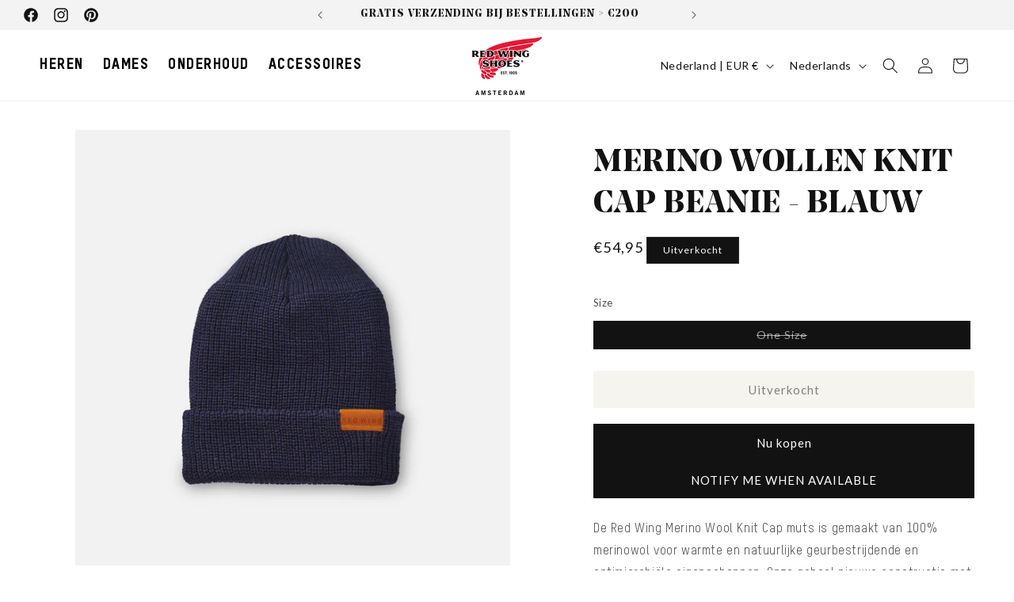

--- FILE ---
content_type: text/html; charset=utf-8
request_url: https://redwingamsterdam.com/nl/products/merino-wool-knit-cap-beanie-navy
body_size: 112092
content:















<!doctype html>
<meta name="viewport" content="width=device-width, initial-scale=1">

<html class="js" lang="nl">
  <head>
    <script>  
  (function() {
      class Triangle_Data_Layer {
        constructor() {
          window.dataLayer = window.dataLayer || []; 
          
          // use a prefix of events name
          this.eventPrefix = '';

          //Keep the value false to get non-formatted product ID
          this.formattedItemId = true; 

          // data schema
          this.dataSchema = {
            ecommerce: {
                show: true
            },
            dynamicRemarketing: {
                show: false,
                business_vertical: 'retail'
            }
          }

          // add to wishlist selectors
          this.addToWishListSelectors = {
            'addWishListIcon': '',
            'gridItemSelector': '',
            'productLinkSelector': 'a[href*="/products/"]'
          }

          // quick view selectors
          this.quickViewSelector = {
            'quickViewElement': '',
            'gridItemSelector': '',
            'productLinkSelector': 'a[href*="/products/"]'
          }

          // mini cart button selector
          this.miniCartButton = [
            'a[href="/cart"]', 
          ];
          this.miniCartAppersOn = 'click';


          // begin checkout buttons/links selectors
          this.beginCheckoutButtons = [
            'input[name="checkout"]',
            'button[name="checkout"]',
            'a[href="/checkout"]',
            '.additional-checkout-buttons',
          ];

          // direct checkout button selector
          this.shopifyDirectCheckoutButton = [
            '.shopify-payment-button'
          ]

          //Keep the value true if Add to Cart redirects to the cart page
          this.isAddToCartRedirect = false;
          
          // keep the value false if cart items increment/decrement/remove refresh page 
          this.isAjaxCartIncrementDecrement = true;
          

          // Caution: Do not modify anything below this line, as it may result in it not functioning correctly.
          this.cart = {"note":null,"attributes":{},"original_total_price":0,"total_price":0,"total_discount":0,"total_weight":0.0,"item_count":0,"items":[],"requires_shipping":false,"currency":"EUR","items_subtotal_price":0,"cart_level_discount_applications":[],"checkout_charge_amount":0}
          this.countryCode = "NL";
          this.collectData();  
          this.storeURL = "https://redwingamsterdam.com";
          localStorage.setItem('shopCountryCode', this.countryCode);
        }

        updateCart() {
          fetch("/cart.js")
          .then((response) => response.json())
          .then((data) => {
            this.cart = data;
          });
        }

       debounce(delay) {         
          let timeoutId;
          return function(func) {
            const context = this;
            const args = arguments;
            
            clearTimeout(timeoutId);
            
            timeoutId = setTimeout(function() {
              func.apply(context, args);
            }, delay);
          };
        }

        eventConsole(eventName, eventData) {
          const css1 = 'background: red; color: #fff; font-size: normal; border-radius: 3px 0 0 3px; padding: 3px 4px;';
          const css2 = 'background-color: blue; color: #fff; font-size: normal; border-radius: 0 3px 3px 0; padding: 3px 4px;';
          console.log('%cGTM DataLayer Event:%c' + eventName, css1, css2, eventData);
        }

        collectData() { 
            this.customerData();
            this.ajaxRequestData();
            this.searchPageData();
            this.miniCartData();
            this.beginCheckoutData();
  
            
  
            
              this.productSinglePage();
            
  
            
            
            this.addToWishListData();
            this.quickViewData();
            this.formData();
            this.phoneClickData();
            this.emailClickData();
        }        

        //logged-in customer data 
        customerData() {
            const currentUser = {};
            

            if (currentUser.email) {
              currentUser.hash_email = "e3b0c44298fc1c149afbf4c8996fb92427ae41e4649b934ca495991b7852b855"
            }

            if (currentUser.phone) {
              currentUser.hash_phone = "e3b0c44298fc1c149afbf4c8996fb92427ae41e4649b934ca495991b7852b855"
            }

            window.dataLayer = window.dataLayer || [];
            dataLayer.push({
              customer: currentUser
            });
        }

        // add_to_cart, remove_from_cart, search
        ajaxRequestData() {
          const self = this;
          
          // handle non-ajax add to cart
          if(this.isAddToCartRedirect) {
            document.addEventListener('submit', function(event) {
              const addToCartForm = event.target.closest('form[action="/cart/add"]');
              if(addToCartForm) {
                event.preventDefault();
                
                const formData = new FormData(addToCartForm);
            
                fetch(window.Shopify.routes.root + 'cart/add.js', {
                  method: 'POST',
                  body: formData
                })
                .then(response => {
                    window.location.href = "/nl/cart";
                })
                .catch((error) => {
                  console.error('Error:', error);
                });
              }
            });
          }
          
          // fetch
          let originalFetch = window.fetch;
          let debounce = this.debounce(800);
          
          window.fetch = function () {
            return originalFetch.apply(this, arguments).then((response) => {
              if (response.ok) {
                let cloneResponse = response.clone();
                let requestURL = arguments[0].url || arguments[0];
                
                if(/.*\/search\/?.*\?.*q=.+/.test(requestURL) && !requestURL.includes('&requestFrom=uldt')) {   
                  const queryString = requestURL.split('?')[1];
                  const urlParams = new URLSearchParams(queryString);
                  const search_term = urlParams.get("q");

                  debounce(function() {
                    fetch(`${self.storeURL}/search/suggest.json?q=${search_term}&resources[type]=product&requestFrom=uldt`)
                      .then(res => res.json())
                      .then(function(data) {
                            const products = data.resources.results.products;
                            if(products.length) {
                              const fetchRequests = products.map(product =>
                                fetch(`${self.storeURL}/${product.url.split('?')[0]}.js`)
                                  .then(response => response.json())
                                  .catch(error => console.error('Error fetching:', error))
                              );

                              Promise.all(fetchRequests)
                                .then(products => {
                                    const items = products.map((product) => {
                                      return {
                                        product_id: product.id,
                                        product_title: product.title,
                                        variant_id: product.variants[0].id,
                                        variant_title: product.variants[0].title,
                                        vendor: product.vendor,
                                        total_discount: 0,
                                        final_price: product.price_min,
                                        product_type: product.type, 
                                        quantity: 1
                                      }
                                    });

                                    self.ecommerceDataLayer('search', {search_term, items});
                                })
                            }else {
                              self.ecommerceDataLayer('search', {search_term, items: []});
                            }
                      });
                  });
                }
                else if (requestURL.includes("/cart/add")) {
                  cloneResponse.text().then((text) => {
                    let data = JSON.parse(text);

                    if(data.items && Array.isArray(data.items)) {
                      data.items.forEach(function(item) {
                         self.ecommerceDataLayer('add_to_cart', {items: [item]});
                      })
                    } else {
                      self.ecommerceDataLayer('add_to_cart', {items: [data]});
                    }
                    self.updateCart();
                  });
                }else if(requestURL.includes("/cart/change") || requestURL.includes("/cart/update")) {
                  
                   cloneResponse.text().then((text) => {
                     
                    let newCart = JSON.parse(text);
                    let newCartItems = newCart.items;
                    let oldCartItems = self.cart.items;

                    for(let i = 0; i < oldCartItems.length; i++) {
                      let item = oldCartItems[i];
                      let newItem = newCartItems.find(newItems => newItems.id === item.id);


                      if(newItem) {

                        if(newItem.quantity > item.quantity) {
                          // cart item increment
                          let quantity = (newItem.quantity - item.quantity);
                          let updatedItem = {...item, quantity}
                          self.ecommerceDataLayer('add_to_cart', {items: [updatedItem]});
                          self.updateCart(); 

                        }else if(newItem.quantity < item.quantity) {
                          // cart item decrement
                          let quantity = (item.quantity - newItem.quantity);
                          let updatedItem = {...item, quantity}
                          self.ecommerceDataLayer('remove_from_cart', {items: [updatedItem]});
                          self.updateCart(); 
                        }
                        

                      }else {
                        self.ecommerceDataLayer('remove_from_cart', {items: [item]});
                        self.updateCart(); 
                      }
                    }
                     
                  });
                }
              }
              return response;
            });
          }
          // end fetch 


          //xhr
          var origXMLHttpRequest = XMLHttpRequest;
          XMLHttpRequest = function() {
            var requestURL;
    
            var xhr = new origXMLHttpRequest();
            var origOpen = xhr.open;
            var origSend = xhr.send;
            
            // Override the `open` function.
            xhr.open = function(method, url) {
                requestURL = url;
                return origOpen.apply(this, arguments);
            };
    
    
            xhr.send = function() {
    
                // Only proceed if the request URL matches what we're looking for.
                if (requestURL.includes("/cart/add") || requestURL.includes("/cart/change") || /.*\/search\/?.*\?.*q=.+/.test(requestURL)) {
        
                    xhr.addEventListener('load', function() {
                        if (xhr.readyState === 4) {
                            if (xhr.status >= 200 && xhr.status < 400) { 

                              if(/.*\/search\/?.*\?.*q=.+/.test(requestURL) && !requestURL.includes('&requestFrom=uldt')) {
                                const queryString = requestURL.split('?')[1];
                                const urlParams = new URLSearchParams(queryString);
                                const search_term = urlParams.get("q");

                                debounce(function() {
                                    fetch(`${self.storeURL}/search/suggest.json?q=${search_term}&resources[type]=product&requestFrom=uldt`)
                                      .then(res => res.json())
                                      .then(function(data) {
                                            const products = data.resources.results.products;
                                            if(products.length) {
                                              const fetchRequests = products.map(product =>
                                                fetch(`${self.storeURL}/${product.url.split('?')[0]}.js`)
                                                  .then(response => response.json())
                                                  .catch(error => console.error('Error fetching:', error))
                                              );
                
                                              Promise.all(fetchRequests)
                                                .then(products => {
                                                    const items = products.map((product) => {
                                                      return {
                                                        product_id: product.id,
                                                        product_title: product.title,
                                                        variant_id: product.variants[0].id,
                                                        variant_title: product.variants[0].title,
                                                        vendor: product.vendor,
                                                        total_discount: 0,
                                                        final_price: product.price_min,
                                                        product_type: product.type, 
                                                        quantity: 1
                                                      }
                                                    });
                
                                                    self.ecommerceDataLayer('search', {search_term, items});
                                                })
                                            }else {
                                              self.ecommerceDataLayer('search', {search_term, items: []});
                                            }
                                      });
                                  });

                              }

                              else if(requestURL.includes("/cart/add")) {
                                  const data = JSON.parse(xhr.responseText);

                                  if(data.items && Array.isArray(data.items)) {
                                    data.items.forEach(function(item) {
                                        self.ecommerceDataLayer('add_to_cart', {items: [item]});
                                      })
                                  } else {
                                    self.ecommerceDataLayer('add_to_cart', {items: [data]});
                                  }
                                  self.updateCart();
                                 
                               }else if(requestURL.includes("/cart/change")) {
                                 
                                  const newCart = JSON.parse(xhr.responseText);
                                  const newCartItems = newCart.items;
                                  let oldCartItems = self.cart.items;
              
                                  for(let i = 0; i < oldCartItems.length; i++) {
                                    let item = oldCartItems[i];
                                    let newItem = newCartItems.find(newItems => newItems.id === item.id);
              
              
                                    if(newItem) {
                                      if(newItem.quantity > item.quantity) {
                                        // cart item increment
                                        let quantity = (newItem.quantity - item.quantity);
                                        let updatedItem = {...item, quantity}
                                        self.ecommerceDataLayer('add_to_cart', {items: [updatedItem]});
                                        self.updateCart(); 
              
                                      }else if(newItem.quantity < item.quantity) {
                                        // cart item decrement
                                        let quantity = (item.quantity - newItem.quantity);
                                        let updatedItem = {...item, quantity}
                                        self.ecommerceDataLayer('remove_from_cart', {items: [updatedItem]});
                                        self.updateCart(); 
                                      }
                                      
              
                                    }else {
                                      self.ecommerceDataLayer('remove_from_cart', {items: [item]});
                                      self.updateCart(); 
                                    }
                                  }
                               }          
                            }
                        }
                    });
                }
    
                return origSend.apply(this, arguments);
            };
    
            return xhr;
          }; 
          //end xhr
        }

        // search event from search page
        searchPageData() {
          const self = this;
          let pageUrl = window.location.href;
          
          if(/.+\/search\?.*\&?q=.+/.test(pageUrl)) {   
            const queryString = pageUrl.split('?')[1];
            const urlParams = new URLSearchParams(queryString);
            const search_term = urlParams.get("q");
                
            fetch(`https://redwingamsterdam.com/search/suggest.json?q=${search_term}&resources[type]=product&requestFrom=uldt`)
            .then(res => res.json())
            .then(function(data) {
                  const products = data.resources.results.products;
                  if(products.length) {
                    const fetchRequests = products.map(product =>
                      fetch(`${self.storeURL}/${product.url.split('?')[0]}.js`)
                        .then(response => response.json())
                        .catch(error => console.error('Error fetching:', error))
                    );
                    Promise.all(fetchRequests)
                    .then(products => {
                        const items = products.map((product) => {
                            return {
                            product_id: product.id,
                            product_title: product.title,
                            variant_id: product.variants[0].id,
                            variant_title: product.variants[0].title,
                            vendor: product.vendor,
                            total_discount: 0,
                            final_price: product.price_min,
                            product_type: product.type, 
                            quantity: 1
                            }
                        });

                        self.ecommerceDataLayer('search', {search_term, items});
                    });
                  }else {
                    self.ecommerceDataLayer('search', {search_term, items: []});
                  }
            });
          }
        }

        // view_cart
        miniCartData() {
          if(this.miniCartButton.length) {
            let self = this;
            if(this.miniCartAppersOn === 'hover') {
              this.miniCartAppersOn = 'mouseenter';
            }
            this.miniCartButton.forEach((selector) => {
              let miniCartButtons = document.querySelectorAll(selector);
              miniCartButtons.forEach((miniCartButton) => {
                  miniCartButton.addEventListener(self.miniCartAppersOn, () => {
                    self.ecommerceDataLayer('view_cart', self.cart);
                  });
              })
            });
          }
        }

        // begin_checkout
        beginCheckoutData() {
          let self = this;
          document.addEventListener('pointerdown', (event) => {
            let targetElement = event.target.closest(self.beginCheckoutButtons.join(', '));
            if(targetElement) {
              self.ecommerceDataLayer('begin_checkout', self.cart);
            }
          });
        }

        // view_cart, add_to_cart, remove_from_cart
        viewCartPageData() {
          
          this.ecommerceDataLayer('view_cart', this.cart);

          //if cart quantity chagne reload page 
          if(!this.isAjaxCartIncrementDecrement) {
            const self = this;
            document.addEventListener('pointerdown', (event) => {
              const target = event.target.closest('a[href*="/cart/change?"]');
              if(target) {
                const linkUrl = target.getAttribute('href');
                const queryString = linkUrl.split("?")[1];
                const urlParams = new URLSearchParams(queryString);
                const newQuantity = urlParams.get("quantity");
                const line = urlParams.get("line");
                const cart_id = urlParams.get("id");
        
                
                if(newQuantity && (line || cart_id)) {
                  let item = line ? {...self.cart.items[line - 1]} : self.cart.items.find(item => item.key === cart_id);
        
                  let event = 'add_to_cart';
                  if(newQuantity < item.quantity) {
                    event = 'remove_from_cart';
                  }
        
                  let quantity = Math.abs(newQuantity - item.quantity);
                  item['quantity'] = quantity;
        
                  self.ecommerceDataLayer(event, {items: [item]});
                }
              }
            });
          }
        }

        productSinglePage() {
        
          const item = {
              product_id: 4904490238088,
              variant_id: 50633704571206,
              product_title: "Merino Wollen Knit Cap Beanie - Blauw",
              line_level_total_discount: 0,
              vendor: "Red Wing Amsterdam",
              sku: null,
              product_type: "Accessories",
              item_list_id: 180372340872,
              item_list_name: "Accessoires",
              
                variant_title: "One Size",
              
              final_price: 5495,
              quantity: 1
          };
          
          const variants = [{"id":50633704571206,"title":"One Size","option1":"One Size","option2":null,"option3":null,"sku":"889475985896","requires_shipping":true,"taxable":true,"featured_image":null,"available":false,"name":"Merino Wollen Knit Cap Beanie - Blauw - One Size","public_title":"One Size","options":["One Size"],"price":5495,"weight":0,"compare_at_price":4995,"inventory_management":"shopify","barcode":"87676808","requires_selling_plan":false,"selling_plan_allocations":[]}]
          this.ecommerceDataLayer('view_item', {items: [item]});

          if(this.shopifyDirectCheckoutButton.length) {
              let self = this;
              document.addEventListener('pointerdown', (event) => {  
                let target = event.target;
                let checkoutButton = event.target.closest(this.shopifyDirectCheckoutButton.join(', '));

                if(checkoutButton && (variants || self.quickViewVariants)) {

                    let checkoutForm = checkoutButton.closest('form[action*="/cart/add"]');
                    if(checkoutForm) {

                        let variant_id = null;
                        let varientInput = checkoutForm.querySelector('input[name="id"]');
                        let varientIdFromURL = new URLSearchParams(window.location.search).get('variant');
                        let firstVarientId = item.variant_id;

                        if(varientInput) {
                          variant_id = parseInt(varientInput.value);
                        }else if(varientIdFromURL) {
                          variant_id = varientIdFromURL;
                        }else if(firstVarientId) {
                          variant_id = firstVarientId;
                        }

                        if(variant_id) {
                            variant_id = parseInt(variant_id);

                            let quantity = 1;
                            let quantitySelector = checkoutForm.getAttribute('id');
                            if(quantitySelector) {
                              let quentityInput = document.querySelector('input[name="quantity"][form="'+quantitySelector+'"]');
                              if(quentityInput) {
                                  quantity = +quentityInput.value;
                              }
                            }
                          
                            if(variant_id) {
                                let variant = variants.find(item => item.id === +variant_id);
                                if(variant && item) {
                                    variant_id
                                    item['variant_id'] = variant_id;
                                    item['variant_title'] = variant.title;
                                    item['final_price'] = variant.price;
                                    item['quantity'] = quantity;
                                    
                                    self.ecommerceDataLayer('add_to_cart', {items: [item]});
                                    self.ecommerceDataLayer('begin_checkout', {items: [item]});
                                }else if(self.quickViewedItem) {                                  
                                  let variant = self.quickViewVariants.find(item => item.id === +variant_id);
                                  if(variant) {
                                    self.quickViewedItem['variant_id'] = variant_id;
                                    self.quickViewedItem['variant_title'] = variant.title;
                                    self.quickViewedItem['final_price'] = parseFloat(variant.price) * 100;
                                    self.quickViewedItem['quantity'] = quantity;
                                    
                                    self.ecommerceDataLayer('add_to_cart', {items: [self.quickViewedItem]});
                                    self.ecommerceDataLayer('begin_checkout', {items: [self.quickViewedItem]});
                                    
                                  }
                                }
                            }
                        }
                    }

                }
              }); 
          }
          
          
        }

        collectionsPageData() {
          var ecommerce = {
            'items': [
              
              ]
          };

          ecommerce['item_list_id'] = null
          ecommerce['item_list_name'] = null

          this.ecommerceDataLayer('view_item_list', ecommerce);
        }
        
        
        // add to wishlist
        addToWishListData() {
          if(this.addToWishListSelectors && this.addToWishListSelectors.addWishListIcon) {
            const self = this;
            document.addEventListener('pointerdown', (event) => {
              let target = event.target;
              
              if(target.closest(self.addToWishListSelectors.addWishListIcon)) {
                let pageULR = window.location.href.replace(/\?.+/, '');
                let requestURL = undefined;
          
                if(/\/products\/[^/]+$/.test(pageULR)) {
                  requestURL = pageULR;
                } else if(self.addToWishListSelectors.gridItemSelector && self.addToWishListSelectors.productLinkSelector) {
                  let itemElement = target.closest(self.addToWishListSelectors.gridItemSelector);
                  if(itemElement) {
                    let linkElement = itemElement.querySelector(self.addToWishListSelectors.productLinkSelector); 
                    if(linkElement) {
                      let link = linkElement.getAttribute('href').replace(/\?.+/g, '');
                      if(link && /\/products\/[^/]+$/.test(link)) {
                        requestURL = link;
                      }
                    }
                  }
                }

                if(requestURL) {
                  fetch(requestURL + '.json')
                    .then(res => res.json())
                    .then(result => {
                      let data = result.product;                    
                      if(data) {
                        let dataLayerData = {
                          product_id: data.id,
                            variant_id: data.variants[0].id,
                            product_title: data.title,
                          quantity: 1,
                          final_price: parseFloat(data.variants[0].price) * 100,
                          total_discount: 0,
                          product_type: data.product_type,
                          vendor: data.vendor,
                          variant_title: (data.variants[0].title !== 'Default Title') ? data.variants[0].title : undefined,
                          sku: data.variants[0].sku,
                        }

                        self.ecommerceDataLayer('add_to_wishlist', {items: [dataLayerData]});
                      }
                    });
                }
              }
            });
          }
        }

        quickViewData() {
          if(this.quickViewSelector.quickViewElement && this.quickViewSelector.gridItemSelector && this.quickViewSelector.productLinkSelector) {
            const self = this;
            document.addEventListener('pointerdown', (event) => {
              let target = event.target;
              if(target.closest(self.quickViewSelector.quickViewElement)) {
                let requestURL = undefined;
                let itemElement = target.closest(this.quickViewSelector.gridItemSelector );
                
                if(itemElement) {
                  let linkElement = itemElement.querySelector(self.quickViewSelector.productLinkSelector); 
                  if(linkElement) {
                    let link = linkElement.getAttribute('href').replace(/\?.+/g, '');
                    if(link && /\/products\/[^/]+$/.test(link)) {
                      requestURL = link;
                    }
                  }
                }   
                
                if(requestURL) {
                    fetch(requestURL + '.json')
                      .then(res => res.json())
                      .then(result => {
                        let data = result.product;                    
                        if(data) {
                          let dataLayerData = {
                            product_id: data.id,
                            variant_id: data.variants[0].id,
                            product_title: data.title,
                            quantity: 1,
                            final_price: parseFloat(data.variants[0].price) * 100,
                            total_discount: 0,
                            product_type: data.product_type,
                            vendor: data.vendor,
                            variant_title: (data.variants[0].title !== 'Default Title') ? data.variants[0].title : undefined,
                            sku: data.variants[0].sku,
                          }
  
                          self.ecommerceDataLayer('view_item', {items: [dataLayerData]});
                          self.quickViewVariants = data.variants;
                          self.quickViewedItem = dataLayerData;
                        }
                      });
                  }
              }
            });

            
          }
        }

        // all ecommerce events
        ecommerceDataLayer(event, data) {
          const self = this;
          dataLayer.push({ 'ecommerce': null });
          const dataLayerData = {
            "event": this.eventPrefix + event,
            'ecommerce': {
               'currency': this.cart.currency,
               'items': data.items.map((item, index) => {
                 const dataLayerItem = {
                    'index': index,
                    'item_id': this.formattedItemId  ? `shopify_${this.countryCode}_${item.product_id}_${item.variant_id}` : item.product_id.toString(),
                    'product_id': item.product_id.toString(),
                    'variant_id': item.variant_id.toString(),
                    'item_name': item.product_title,
                    'quantity': item.quantity,
                    'price': +((item.final_price / 100).toFixed(2)),
                    'discount': item.total_discount ? +((item.total_discount / 100).toFixed(2)) : 0 
                }

                if(item.product_type) {
                  dataLayerItem['item_category'] = item.product_type;
                }
                
                if(item.vendor) {
                  dataLayerItem['item_brand'] = item.vendor;
                }
               
                if(item.variant_title && item.variant_title !== 'Default Title') {
                  dataLayerItem['item_variant'] = item.variant_title;
                }
              
                if(item.sku) {
                  dataLayerItem['sku'] = item.sku;
                }

                if(item.item_list_name) {
                  dataLayerItem['item_list_name'] = item.item_list_name;
                }

                if(item.item_list_id) {
                  dataLayerItem['item_list_id'] = item.item_list_id.toString()
                }

                return dataLayerItem;
              })
            }
          }

          if(data.total_price !== undefined) {
            dataLayerData['ecommerce']['value'] =  +((data.total_price / 100).toFixed(2));
          } else {
            dataLayerData['ecommerce']['value'] = +(dataLayerData['ecommerce']['items'].reduce((total, item) => total + (item.price * item.quantity), 0)).toFixed(2);
          }
          
          if(data.item_list_id) {
            dataLayerData['ecommerce']['item_list_id'] = data.item_list_id;
          }
          
          if(data.item_list_name) {
            dataLayerData['ecommerce']['item_list_name'] = data.item_list_name;
          }

          if(data.search_term) {
            dataLayerData['search_term'] = data.search_term;
          }

          if(self.dataSchema.dynamicRemarketing && self.dataSchema.dynamicRemarketing.show) {
            dataLayer.push({ 'dynamicRemarketing': null });
            dataLayerData['dynamicRemarketing'] = {
                value: dataLayerData.ecommerce.value,
                items: dataLayerData.ecommerce.items.map(item => ({id: item.item_id, google_business_vertical: self.dataSchema.dynamicRemarketing.business_vertical}))
            }
          }

          if(!self.dataSchema.ecommerce ||  !self.dataSchema.ecommerce.show) {
            delete dataLayerData['ecommerce'];
          }

          dataLayer.push(dataLayerData);
          self.eventConsole(self.eventPrefix + event, dataLayerData);
        }

        
        // contact form submit & newsletters signup
        formData() {
          const self = this;
          document.addEventListener('submit', function(event) {

            let targetForm = event.target.closest('form[action^="/contact"]');


            if(targetForm) {
              const formData = {
                form_location: window.location.href,
                form_id: targetForm.getAttribute('id'),
                form_classes: targetForm.getAttribute('class')
              };
                            
              let formType = targetForm.querySelector('input[name="form_type"]');
              let inputs = targetForm.querySelectorAll("input:not([type=hidden]):not([type=submit]), textarea, select");
              
              inputs.forEach(function(input) {
                var inputName = input.name;
                var inputValue = input.value;
                
                if (inputName && inputValue) {
                  var matches = inputName.match(/\[(.*?)\]/);
                  if (matches && matches.length > 1) {
                     var fieldName = matches[1];
                     formData[fieldName] = input.value;
                  }
                }
              });
              
              if(formType && formType.value === 'customer') {
                dataLayer.push({ event: self.eventPrefix + 'newsletter_signup', ...formData});
                self.eventConsole(self.eventPrefix + 'newsletter_signup', { event: self.eventPrefix + 'newsletter_signup', ...formData});

              } else if(formType && formType.value === 'contact') {
                dataLayer.push({ event: self.eventPrefix + 'contact_form_submit', ...formData});
                self.eventConsole(self.eventPrefix + 'contact_form_submit', { event: self.eventPrefix + 'contact_form_submit', ...formData});
              }
            }
          });

        }

        // phone_number_click event
        phoneClickData() {
          const self = this; 
          document.addEventListener('click', function(event) {
            let target = event.target.closest('a[href^="tel:"]');
            if(target) {
              let phone_number = target.getAttribute('href').replace('tel:', '');
              let eventData = {
                event: self.eventPrefix + 'phone_number_click',
                page_location: window.location.href,
                link_classes: target.getAttribute('class'),
                link_id: target.getAttribute('id'),
                phone_number
              }

              dataLayer.push(eventData);
              this.eventConsole(self.eventPrefix + 'phone_number_click', eventData);
            }
          });
        }
  
        // email_click event
        emailClickData() {
          const self = this; 
          document.addEventListener('click', function(event) {
            let target = event.target.closest('a[href^="mailto:"]');
            if(target) {
              let email_address = target.getAttribute('href').replace('mailto:', '');
              let eventData = {
                event: self.eventPrefix + 'email_click',
                page_location: window.location.href,
                link_classes: target.getAttribute('class'),
                link_id: target.getAttribute('id'),
                email_address
              }

              dataLayer.push(eventData);
              this.eventConsole(self.eventPrefix + 'email_click', eventData);
            }
          });
        }
      } 
      // end Triangle_Data_Layer

      document.addEventListener('DOMContentLoaded', function() {
        try{
          new Triangle_Data_Layer();
        }catch(error) {
          console.log(error);
        }
      });
    
  })();
</script>


    <!-- Google Tag Manager -->
    <script>
      (function (w, d, s, l, i) {
        w[l] = w[l] || [];
        w[l].push({ 'gtm.start': new Date().getTime(), event: 'gtm.js' });
        var f = d.getElementsByTagName(s)[0],
          j = d.createElement(s),
          dl = l != 'dataLayer' ? '&l=' + l : '';
        j.async = true;
        j.src = 'https://www.googletagmanager.com/gtm.js?id=' + i + dl;
        f.parentNode.insertBefore(j, f);
      })(window, document, 'script', 'dataLayer', 'GTM-KCWN5LZ');
    </script>
    <!-- End Google Tag Manager -->

    

    

    

    

    

    

    

    

    

    

    

    <meta name="google-site-verification" content="wwdNHCz2JWMKV1O8ZJZBanPwv9BO5UA2OfgdrpOA_ug">
    <meta name="google-site-verification" content="_1pdAMAZXI8WPuZoKvcv59BXYTe7lQQZRi3Rj7i8FQg">
    <meta name="facebook-domain-verification" content="qeebam0ymo050he6xexf63zyz5zazx">
    <!--
      remove this its a duplcation  <title>
          Merino Wollen Knit Cap Beanie - Blauw
          
          
           &ndash; Red Wing Shoes
        </title>

      <meta charset="utf-8">
      <meta http-equiv="X-UA-Compatible" content="IE=edge,chrome=1">
      <meta name="description" content="Crafted from 100% Merino wool, the Red Wing Wool Knit Cap delivers warmth, odor resistance, and durability with a 4-panel structure and snug fit.">
    -->

    
      <link rel="canonical" href="https://redwingamsterdam.com/nl/products/merino-wool-knit-cap-beanie-navy">
    
<link rel="icon" type="image/png" href="//redwingamsterdam.com/cdn/shop/files/schemaplus_organization_logo_fa451023-d753-4323-a94d-e10463b52c71.png?crop=center&height=32&v=1729258292&width=32"><link rel="preconnect" href="https://fonts.shopifycdn.com" crossorigin><title>
      Merino Wollen Knit Cap Beanie - Blauw
 &ndash; Red Wing Amsterdam</title>

    
      <meta name="description" content="Crafted from 100% Merino wool, the Red Wing Wool Knit Cap delivers warmth, odor resistance, and durability with a 4-panel structure and snug fit.">
    

    

<meta property="og:site_name" content="Red Wing Amsterdam">
<meta property="og:url" content="https://redwingamsterdam.com/nl/products/merino-wool-knit-cap-beanie-navy">
<meta property="og:title" content="Merino Wollen Knit Cap Beanie - Blauw">
<meta property="og:type" content="product">
<meta property="og:description" content="Crafted from 100% Merino wool, the Red Wing Wool Knit Cap delivers warmth, odor resistance, and durability with a 4-panel structure and snug fit."><meta property="og:image" content="http://redwingamsterdam.com/cdn/shop/files/red-wing-merino-wool-knit-cap-beanie-navy-58425983271238.jpg?v=1729240148">
  <meta property="og:image:secure_url" content="https://redwingamsterdam.com/cdn/shop/files/red-wing-merino-wool-knit-cap-beanie-navy-58425983271238.jpg?v=1729240148">
  <meta property="og:image:width" content="3641">
  <meta property="og:image:height" content="3653"><meta property="og:price:amount" content="54,95">
  <meta property="og:price:currency" content="EUR"><meta name="twitter:card" content="summary_large_image">
<meta name="twitter:title" content="Merino Wollen Knit Cap Beanie - Blauw">
<meta name="twitter:description" content="Crafted from 100% Merino wool, the Red Wing Wool Knit Cap delivers warmth, odor resistance, and durability with a 4-panel structure and snug fit.">


    <script src="//redwingamsterdam.com/cdn/shop/t/17/assets/constants.js?v=132983761750457495441725908238" defer="defer"></script>
    <script src="//redwingamsterdam.com/cdn/shop/t/17/assets/pubsub.js?v=158357773527763999511725908237" defer="defer"></script>
    <script src="//redwingamsterdam.com/cdn/shop/t/17/assets/global.js?v=27194107207139456951728402282" defer="defer"></script>
    <script src="//redwingamsterdam.com/cdn/shop/t/17/assets/details-disclosure.js?v=13653116266235556501725908238" defer="defer"></script>
    <script src="//redwingamsterdam.com/cdn/shop/t/17/assets/details-modal.js?v=25581673532751508451725908239" defer="defer"></script>
    <script src="//redwingamsterdam.com/cdn/shop/t/17/assets/search-form.js?v=133129549252120666541725908238" defer="defer"></script><script src="//redwingamsterdam.com/cdn/shop/t/17/assets/animations.js?v=88693664871331136111725908237" defer="defer"></script>
  <script>window.performance && window.performance.mark && window.performance.mark('shopify.content_for_header.start');</script><meta name="google-site-verification" content="wwdNHCz2JWMKV1O8ZJZBanPwv9BO5UA2OfgdrpOA_ug">
<meta id="shopify-digital-wallet" name="shopify-digital-wallet" content="/31575867528/digital_wallets/dialog">
<meta name="shopify-checkout-api-token" content="58365d6eee329d98dedf21d7de66a8d3">
<meta id="in-context-paypal-metadata" data-shop-id="31575867528" data-venmo-supported="false" data-environment="production" data-locale="nl_NL" data-paypal-v4="true" data-currency="EUR">
<link rel="alternate" hreflang="x-default" href="https://redwingamsterdam.com/products/merino-wool-knit-cap-beanie-navy">
<link rel="alternate" hreflang="en" href="https://redwingamsterdam.com/products/merino-wool-knit-cap-beanie-navy">
<link rel="alternate" hreflang="nl" href="https://redwingamsterdam.com/nl/products/merino-wool-knit-cap-beanie-navy">
<link rel="alternate" hreflang="fr" href="https://redwingamsterdam.com/fr/products/merino-wool-knit-cap-beanie-navy">
<link rel="alternate" type="application/json+oembed" href="https://redwingamsterdam.com/nl/products/merino-wool-knit-cap-beanie-navy.oembed">
<script async="async" src="/checkouts/internal/preloads.js?locale=nl-NL"></script>
<script id="apple-pay-shop-capabilities" type="application/json">{"shopId":31575867528,"countryCode":"NL","currencyCode":"EUR","merchantCapabilities":["supports3DS"],"merchantId":"gid:\/\/shopify\/Shop\/31575867528","merchantName":"Red Wing Amsterdam","requiredBillingContactFields":["postalAddress","email","phone"],"requiredShippingContactFields":["postalAddress","email","phone"],"shippingType":"shipping","supportedNetworks":["visa","maestro","masterCard","amex"],"total":{"type":"pending","label":"Red Wing Amsterdam","amount":"1.00"},"shopifyPaymentsEnabled":true,"supportsSubscriptions":true}</script>
<script id="shopify-features" type="application/json">{"accessToken":"58365d6eee329d98dedf21d7de66a8d3","betas":["rich-media-storefront-analytics"],"domain":"redwingamsterdam.com","predictiveSearch":true,"shopId":31575867528,"locale":"nl"}</script>
<script>var Shopify = Shopify || {};
Shopify.shop = "redwingamsterdam.myshopify.com";
Shopify.locale = "nl";
Shopify.currency = {"active":"EUR","rate":"1.0"};
Shopify.country = "NL";
Shopify.theme = {"name":"RedWingShoes-Amsterdam-Shopify\/main","id":166410682694,"schema_name":"Red Wing Amsterdam","schema_version":"1.0.0","theme_store_id":null,"role":"main"};
Shopify.theme.handle = "null";
Shopify.theme.style = {"id":null,"handle":null};
Shopify.cdnHost = "redwingamsterdam.com/cdn";
Shopify.routes = Shopify.routes || {};
Shopify.routes.root = "/nl/";</script>
<script type="module">!function(o){(o.Shopify=o.Shopify||{}).modules=!0}(window);</script>
<script>!function(o){function n(){var o=[];function n(){o.push(Array.prototype.slice.apply(arguments))}return n.q=o,n}var t=o.Shopify=o.Shopify||{};t.loadFeatures=n(),t.autoloadFeatures=n()}(window);</script>
<script id="shop-js-analytics" type="application/json">{"pageType":"product"}</script>
<script defer="defer" async type="module" src="//redwingamsterdam.com/cdn/shopifycloud/shop-js/modules/v2/client.init-shop-cart-sync_C6i3jkHJ.nl.esm.js"></script>
<script defer="defer" async type="module" src="//redwingamsterdam.com/cdn/shopifycloud/shop-js/modules/v2/chunk.common_BswcWXXM.esm.js"></script>
<script type="module">
  await import("//redwingamsterdam.com/cdn/shopifycloud/shop-js/modules/v2/client.init-shop-cart-sync_C6i3jkHJ.nl.esm.js");
await import("//redwingamsterdam.com/cdn/shopifycloud/shop-js/modules/v2/chunk.common_BswcWXXM.esm.js");

  window.Shopify.SignInWithShop?.initShopCartSync?.({"fedCMEnabled":true,"windoidEnabled":true});

</script>
<script>(function() {
  var isLoaded = false;
  function asyncLoad() {
    if (isLoaded) return;
    isLoaded = true;
    var urls = ["https:\/\/d23dclunsivw3h.cloudfront.net\/redirect-app.js?shop=redwingamsterdam.myshopify.com","https:\/\/schemaplusfiles.s3.amazonaws.com\/loader.min.js?shop=redwingamsterdam.myshopify.com","https:\/\/chimpstatic.com\/mcjs-connected\/js\/users\/e85ce72d35b414d9ee299da6d\/ba4bab9efa304a39df209d5fc.js?shop=redwingamsterdam.myshopify.com","https:\/\/na.shgcdn3.com\/pixel-collector.js?shop=redwingamsterdam.myshopify.com"];
    for (var i = 0; i < urls.length; i++) {
      var s = document.createElement('script');
      s.type = 'text/javascript';
      s.async = true;
      s.src = urls[i];
      var x = document.getElementsByTagName('script')[0];
      x.parentNode.insertBefore(s, x);
    }
  };
  if(window.attachEvent) {
    window.attachEvent('onload', asyncLoad);
  } else {
    window.addEventListener('load', asyncLoad, false);
  }
})();</script>
<script id="__st">var __st={"a":31575867528,"offset":3600,"reqid":"017f1758-eddf-45ee-a5b0-1dd5616445d3-1768881587","pageurl":"redwingamsterdam.com\/nl\/products\/merino-wool-knit-cap-beanie-navy","u":"cfd731bef0f0","p":"product","rtyp":"product","rid":4904490238088};</script>
<script>window.ShopifyPaypalV4VisibilityTracking = true;</script>
<script id="captcha-bootstrap">!function(){'use strict';const t='contact',e='account',n='new_comment',o=[[t,t],['blogs',n],['comments',n],[t,'customer']],c=[[e,'customer_login'],[e,'guest_login'],[e,'recover_customer_password'],[e,'create_customer']],r=t=>t.map((([t,e])=>`form[action*='/${t}']:not([data-nocaptcha='true']) input[name='form_type'][value='${e}']`)).join(','),a=t=>()=>t?[...document.querySelectorAll(t)].map((t=>t.form)):[];function s(){const t=[...o],e=r(t);return a(e)}const i='password',u='form_key',d=['recaptcha-v3-token','g-recaptcha-response','h-captcha-response',i],f=()=>{try{return window.sessionStorage}catch{return}},m='__shopify_v',_=t=>t.elements[u];function p(t,e,n=!1){try{const o=window.sessionStorage,c=JSON.parse(o.getItem(e)),{data:r}=function(t){const{data:e,action:n}=t;return t[m]||n?{data:e,action:n}:{data:t,action:n}}(c);for(const[e,n]of Object.entries(r))t.elements[e]&&(t.elements[e].value=n);n&&o.removeItem(e)}catch(o){console.error('form repopulation failed',{error:o})}}const l='form_type',E='cptcha';function T(t){t.dataset[E]=!0}const w=window,h=w.document,L='Shopify',v='ce_forms',y='captcha';let A=!1;((t,e)=>{const n=(g='f06e6c50-85a8-45c8-87d0-21a2b65856fe',I='https://cdn.shopify.com/shopifycloud/storefront-forms-hcaptcha/ce_storefront_forms_captcha_hcaptcha.v1.5.2.iife.js',D={infoText:'Beschermd door hCaptcha',privacyText:'Privacy',termsText:'Voorwaarden'},(t,e,n)=>{const o=w[L][v],c=o.bindForm;if(c)return c(t,g,e,D).then(n);var r;o.q.push([[t,g,e,D],n]),r=I,A||(h.body.append(Object.assign(h.createElement('script'),{id:'captcha-provider',async:!0,src:r})),A=!0)});var g,I,D;w[L]=w[L]||{},w[L][v]=w[L][v]||{},w[L][v].q=[],w[L][y]=w[L][y]||{},w[L][y].protect=function(t,e){n(t,void 0,e),T(t)},Object.freeze(w[L][y]),function(t,e,n,w,h,L){const[v,y,A,g]=function(t,e,n){const i=e?o:[],u=t?c:[],d=[...i,...u],f=r(d),m=r(i),_=r(d.filter((([t,e])=>n.includes(e))));return[a(f),a(m),a(_),s()]}(w,h,L),I=t=>{const e=t.target;return e instanceof HTMLFormElement?e:e&&e.form},D=t=>v().includes(t);t.addEventListener('submit',(t=>{const e=I(t);if(!e)return;const n=D(e)&&!e.dataset.hcaptchaBound&&!e.dataset.recaptchaBound,o=_(e),c=g().includes(e)&&(!o||!o.value);(n||c)&&t.preventDefault(),c&&!n&&(function(t){try{if(!f())return;!function(t){const e=f();if(!e)return;const n=_(t);if(!n)return;const o=n.value;o&&e.removeItem(o)}(t);const e=Array.from(Array(32),(()=>Math.random().toString(36)[2])).join('');!function(t,e){_(t)||t.append(Object.assign(document.createElement('input'),{type:'hidden',name:u})),t.elements[u].value=e}(t,e),function(t,e){const n=f();if(!n)return;const o=[...t.querySelectorAll(`input[type='${i}']`)].map((({name:t})=>t)),c=[...d,...o],r={};for(const[a,s]of new FormData(t).entries())c.includes(a)||(r[a]=s);n.setItem(e,JSON.stringify({[m]:1,action:t.action,data:r}))}(t,e)}catch(e){console.error('failed to persist form',e)}}(e),e.submit())}));const S=(t,e)=>{t&&!t.dataset[E]&&(n(t,e.some((e=>e===t))),T(t))};for(const o of['focusin','change'])t.addEventListener(o,(t=>{const e=I(t);D(e)&&S(e,y())}));const B=e.get('form_key'),M=e.get(l),P=B&&M;t.addEventListener('DOMContentLoaded',(()=>{const t=y();if(P)for(const e of t)e.elements[l].value===M&&p(e,B);[...new Set([...A(),...v().filter((t=>'true'===t.dataset.shopifyCaptcha))])].forEach((e=>S(e,t)))}))}(h,new URLSearchParams(w.location.search),n,t,e,['guest_login'])})(!0,!0)}();</script>
<script integrity="sha256-4kQ18oKyAcykRKYeNunJcIwy7WH5gtpwJnB7kiuLZ1E=" data-source-attribution="shopify.loadfeatures" defer="defer" src="//redwingamsterdam.com/cdn/shopifycloud/storefront/assets/storefront/load_feature-a0a9edcb.js" crossorigin="anonymous"></script>
<script data-source-attribution="shopify.dynamic_checkout.dynamic.init">var Shopify=Shopify||{};Shopify.PaymentButton=Shopify.PaymentButton||{isStorefrontPortableWallets:!0,init:function(){window.Shopify.PaymentButton.init=function(){};var t=document.createElement("script");t.src="https://redwingamsterdam.com/cdn/shopifycloud/portable-wallets/latest/portable-wallets.nl.js",t.type="module",document.head.appendChild(t)}};
</script>
<script data-source-attribution="shopify.dynamic_checkout.buyer_consent">
  function portableWalletsHideBuyerConsent(e){var t=document.getElementById("shopify-buyer-consent"),n=document.getElementById("shopify-subscription-policy-button");t&&n&&(t.classList.add("hidden"),t.setAttribute("aria-hidden","true"),n.removeEventListener("click",e))}function portableWalletsShowBuyerConsent(e){var t=document.getElementById("shopify-buyer-consent"),n=document.getElementById("shopify-subscription-policy-button");t&&n&&(t.classList.remove("hidden"),t.removeAttribute("aria-hidden"),n.addEventListener("click",e))}window.Shopify?.PaymentButton&&(window.Shopify.PaymentButton.hideBuyerConsent=portableWalletsHideBuyerConsent,window.Shopify.PaymentButton.showBuyerConsent=portableWalletsShowBuyerConsent);
</script>
<script>
  function portableWalletsCleanup(e){e&&e.src&&console.error("Failed to load portable wallets script "+e.src);var t=document.querySelectorAll("shopify-accelerated-checkout .shopify-payment-button__skeleton, shopify-accelerated-checkout-cart .wallet-cart-button__skeleton"),e=document.getElementById("shopify-buyer-consent");for(let e=0;e<t.length;e++)t[e].remove();e&&e.remove()}function portableWalletsNotLoadedAsModule(e){e instanceof ErrorEvent&&"string"==typeof e.message&&e.message.includes("import.meta")&&"string"==typeof e.filename&&e.filename.includes("portable-wallets")&&(window.removeEventListener("error",portableWalletsNotLoadedAsModule),window.Shopify.PaymentButton.failedToLoad=e,"loading"===document.readyState?document.addEventListener("DOMContentLoaded",window.Shopify.PaymentButton.init):window.Shopify.PaymentButton.init())}window.addEventListener("error",portableWalletsNotLoadedAsModule);
</script>

<script type="module" src="https://redwingamsterdam.com/cdn/shopifycloud/portable-wallets/latest/portable-wallets.nl.js" onError="portableWalletsCleanup(this)" crossorigin="anonymous"></script>
<script nomodule>
  document.addEventListener("DOMContentLoaded", portableWalletsCleanup);
</script>

<script id='scb4127' type='text/javascript' async='' src='https://redwingamsterdam.com/cdn/shopifycloud/privacy-banner/storefront-banner.js'></script><link id="shopify-accelerated-checkout-styles" rel="stylesheet" media="screen" href="https://redwingamsterdam.com/cdn/shopifycloud/portable-wallets/latest/accelerated-checkout-backwards-compat.css" crossorigin="anonymous">
<style id="shopify-accelerated-checkout-cart">
        #shopify-buyer-consent {
  margin-top: 1em;
  display: inline-block;
  width: 100%;
}

#shopify-buyer-consent.hidden {
  display: none;
}

#shopify-subscription-policy-button {
  background: none;
  border: none;
  padding: 0;
  text-decoration: underline;
  font-size: inherit;
  cursor: pointer;
}

#shopify-subscription-policy-button::before {
  box-shadow: none;
}

      </style>
<script id="sections-script" data-sections="header" defer="defer" src="//redwingamsterdam.com/cdn/shop/t/17/compiled_assets/scripts.js?v=8889"></script>
<script>window.performance && window.performance.mark && window.performance.mark('shopify.content_for_header.end');</script>
  





  <script type="text/javascript">
    
      window.__shgMoneyFormat = window.__shgMoneyFormat || {"EUR":{"currency":"EUR","currency_symbol":"€","currency_symbol_location":"left","decimal_places":2,"decimal_separator":",","thousands_separator":"."}};
    
    window.__shgCurrentCurrencyCode = window.__shgCurrentCurrencyCode || {
      currency: "EUR",
      currency_symbol: "€",
      decimal_separator: ".",
      thousands_separator: ",",
      decimal_places: 2,
      currency_symbol_location: "left"
    };
  </script>





    <style data-shopify>
      @font-face {
  font-family: Lato;
  font-weight: 400;
  font-style: normal;
  font-display: swap;
  src: url("//redwingamsterdam.com/cdn/fonts/lato/lato_n4.c3b93d431f0091c8be23185e15c9d1fee1e971c5.woff2") format("woff2"),
       url("//redwingamsterdam.com/cdn/fonts/lato/lato_n4.d5c00c781efb195594fd2fd4ad04f7882949e327.woff") format("woff");
}

      @font-face {
  font-family: Lato;
  font-weight: 700;
  font-style: normal;
  font-display: swap;
  src: url("//redwingamsterdam.com/cdn/fonts/lato/lato_n7.900f219bc7337bc57a7a2151983f0a4a4d9d5dcf.woff2") format("woff2"),
       url("//redwingamsterdam.com/cdn/fonts/lato/lato_n7.a55c60751adcc35be7c4f8a0313f9698598612ee.woff") format("woff");
}

      @font-face {
  font-family: Lato;
  font-weight: 400;
  font-style: italic;
  font-display: swap;
  src: url("//redwingamsterdam.com/cdn/fonts/lato/lato_i4.09c847adc47c2fefc3368f2e241a3712168bc4b6.woff2") format("woff2"),
       url("//redwingamsterdam.com/cdn/fonts/lato/lato_i4.3c7d9eb6c1b0a2bf62d892c3ee4582b016d0f30c.woff") format("woff");
}

      @font-face {
  font-family: Lato;
  font-weight: 700;
  font-style: italic;
  font-display: swap;
  src: url("//redwingamsterdam.com/cdn/fonts/lato/lato_i7.16ba75868b37083a879b8dd9f2be44e067dfbf92.woff2") format("woff2"),
       url("//redwingamsterdam.com/cdn/fonts/lato/lato_i7.4c07c2b3b7e64ab516aa2f2081d2bb0366b9dce8.woff") format("woff");
}

      @font-face {
  font-family: Roboto;
  font-weight: 400;
  font-style: normal;
  font-display: swap;
  src: url("//redwingamsterdam.com/cdn/fonts/roboto/roboto_n4.2019d890f07b1852f56ce63ba45b2db45d852cba.woff2") format("woff2"),
       url("//redwingamsterdam.com/cdn/fonts/roboto/roboto_n4.238690e0007583582327135619c5f7971652fa9d.woff") format("woff");
}


      
        :root,
        .color-scheme-1 {
          --color-background: 255,255,255;
        
          --gradient-background: #ffffff;
        

        

        --color-foreground: 18,18,18;
        --color-background-contrast: 191,191,191;
        --color-shadow: 18,18,18;
        --color-button: 18,18,18;
        --color-button-text: 255,255,255;
        --color-secondary-button: 255,255,255;
        --color-secondary-button-text: 18,18,18;
        --color-link: 18,18,18;
        --color-badge-foreground: 18,18,18;
        --color-badge-background: 255,255,255;
        --color-badge-border: 18,18,18;
        --payment-terms-background-color: rgb(255 255 255);
      }
      
        
        .color-scheme-2 {
          --color-background: 243,243,243;
        
          --gradient-background: #f3f3f3;
        

        

        --color-foreground: 18,18,18;
        --color-background-contrast: 179,179,179;
        --color-shadow: 18,18,18;
        --color-button: 18,18,18;
        --color-button-text: 243,243,243;
        --color-secondary-button: 243,243,243;
        --color-secondary-button-text: 18,18,18;
        --color-link: 18,18,18;
        --color-badge-foreground: 18,18,18;
        --color-badge-background: 243,243,243;
        --color-badge-border: 18,18,18;
        --payment-terms-background-color: rgb(243 243 243);
      }
      
        
        .color-scheme-3 {
          --color-background: 36,40,51;
        
          --gradient-background: #242833;
        

        

        --color-foreground: 255,255,255;
        --color-background-contrast: 47,52,66;
        --color-shadow: 18,18,18;
        --color-button: 255,255,255;
        --color-button-text: 0,0,0;
        --color-secondary-button: 36,40,51;
        --color-secondary-button-text: 255,255,255;
        --color-link: 255,255,255;
        --color-badge-foreground: 255,255,255;
        --color-badge-background: 36,40,51;
        --color-badge-border: 255,255,255;
        --payment-terms-background-color: rgb(36 40 51);
      }
      
        
        .color-scheme-4 {
          --color-background: 18,18,18;
        
          --gradient-background: #121212;
        

        

        --color-foreground: 255,255,255;
        --color-background-contrast: 146,146,146;
        --color-shadow: 18,18,18;
        --color-button: 255,255,255;
        --color-button-text: 18,18,18;
        --color-secondary-button: 18,18,18;
        --color-secondary-button-text: 255,255,255;
        --color-link: 255,255,255;
        --color-badge-foreground: 255,255,255;
        --color-badge-background: 18,18,18;
        --color-badge-border: 255,255,255;
        --payment-terms-background-color: rgb(18 18 18);
      }
      
        
        .color-scheme-5 {
          --color-background: 237,232,221;
        
          --gradient-background: #ede8dd;
        

        

        --color-foreground: 41,39,35;
        --color-background-contrast: 193,176,138;
        --color-shadow: 18,18,18;
        --color-button: 255,255,255;
        --color-button-text: 51,79,180;
        --color-secondary-button: 237,232,221;
        --color-secondary-button-text: 18,18,18;
        --color-link: 18,18,18;
        --color-badge-foreground: 41,39,35;
        --color-badge-background: 237,232,221;
        --color-badge-border: 41,39,35;
        --payment-terms-background-color: rgb(237 232 221);
      }
      

      body, .color-scheme-1, .color-scheme-2, .color-scheme-3, .color-scheme-4, .color-scheme-5 {
        color: rgba(var(--color-foreground), 0.75);
        background-color: rgb(var(--color-background));
      }

      :root {
        --font-body-family: Lato, sans-serif;
        --font-body-style: normal;
        --font-body-weight: 400;
        --font-body-weight-bold: 700;

        --font-heading-family: Roboto, sans-serif;
        --font-heading-style: normal;
        --font-heading-weight: 400;

        --font-body-scale: 1.0;
        --font-heading-scale: 1.0;

        --media-padding: px;
        --media-border-opacity: 0.05;
        --media-border-width: 1px;
        --media-radius: 0px;
        --media-shadow-opacity: 0.0;
        --media-shadow-horizontal-offset: 0px;
        --media-shadow-vertical-offset: 4px;
        --media-shadow-blur-radius: 5px;
        --media-shadow-visible: 0;

        --page-width: 160rem;
        --page-width-margin: 0rem;

        --product-card-image-padding: 0.0rem;
        --product-card-corner-radius: 0.0rem;
        --product-card-text-alignment: left;
        --product-card-border-width: 0.0rem;
        --product-card-border-opacity: 0.1;
        --product-card-shadow-opacity: 0.0;
        --product-card-shadow-visible: 0;
        --product-card-shadow-horizontal-offset: 0.0rem;
        --product-card-shadow-vertical-offset: 0.4rem;
        --product-card-shadow-blur-radius: 0.5rem;

        --collection-card-image-padding: 0.0rem;
        --collection-card-corner-radius: 0.0rem;
        --collection-card-text-alignment: left;
        --collection-card-border-width: 0.0rem;
        --collection-card-border-opacity: 0.1;
        --collection-card-shadow-opacity: 0.0;
        --collection-card-shadow-visible: 0;
        --collection-card-shadow-horizontal-offset: 0.0rem;
        --collection-card-shadow-vertical-offset: 0.4rem;
        --collection-card-shadow-blur-radius: 0.5rem;

        --blog-card-image-padding: 0.0rem;
        --blog-card-corner-radius: 0.0rem;
        --blog-card-text-alignment: left;
        --blog-card-border-width: 0.0rem;
        --blog-card-border-opacity: 0.1;
        --blog-card-shadow-opacity: 0.0;
        --blog-card-shadow-visible: 0;
        --blog-card-shadow-horizontal-offset: 0.0rem;
        --blog-card-shadow-vertical-offset: 0.4rem;
        --blog-card-shadow-blur-radius: 0.5rem;

        --badge-corner-radius: 0.0rem;

        --popup-border-width: 1px;
        --popup-border-opacity: 0.1;
        --popup-corner-radius: 0px;
        --popup-shadow-opacity: 0.05;
        --popup-shadow-horizontal-offset: 0px;
        --popup-shadow-vertical-offset: 4px;
        --popup-shadow-blur-radius: 5px;

        --drawer-border-width: 1px;
        --drawer-border-opacity: 0.1;
        --drawer-shadow-opacity: 0.0;
        --drawer-shadow-horizontal-offset: 0px;
        --drawer-shadow-vertical-offset: 4px;
        --drawer-shadow-blur-radius: 5px;

        --spacing-sections-desktop: 0px;
        --spacing-sections-mobile: 0px;

        --grid-desktop-vertical-spacing: 20px;
        --grid-desktop-horizontal-spacing: 20px;
        --grid-mobile-vertical-spacing: 10px;
        --grid-mobile-horizontal-spacing: 10px;

        --text-boxes-border-opacity: 0.1;
        --text-boxes-border-width: 0px;
        --text-boxes-radius: 0px;
        --text-boxes-shadow-opacity: 0.0;
        --text-boxes-shadow-visible: 0;
        --text-boxes-shadow-horizontal-offset: 0px;
        --text-boxes-shadow-vertical-offset: 4px;
        --text-boxes-shadow-blur-radius: 5px;

        --buttons-radius: 0px;
        --buttons-radius-outset: 0px;
        --buttons-border-width: 1px;
        --buttons-border-opacity: 1.0;
        --buttons-shadow-opacity: 0.0;
        --buttons-shadow-visible: 0;
        --buttons-shadow-horizontal-offset: 0px;
        --buttons-shadow-vertical-offset: 4px;
        --buttons-shadow-blur-radius: 5px;
        --buttons-border-offset: 0px;

        --inputs-radius: 0px;
        --inputs-border-width: 1px;
        --inputs-border-opacity: 0.55;
        --inputs-shadow-opacity: 0.0;
        --inputs-shadow-horizontal-offset: 0px;
        --inputs-margin-offset: 0px;
        --inputs-shadow-vertical-offset: 4px;
        --inputs-shadow-blur-radius: 5px;
        --inputs-radius-outset: 0px;

        --variant-pills-radius: 0px;
        --variant-pills-border-width: 1px;
        --variant-pills-border-opacity: 0.55;
        --variant-pills-shadow-opacity: 0.0;
        --variant-pills-shadow-horizontal-offset: 0px;
        --variant-pills-shadow-vertical-offset: 4px;
        --variant-pills-shadow-blur-radius: 5px;
      }

      *,
      *::before,
      *::after {
        box-sizing: inherit;
      }

      html {
        box-sizing: border-box;
        font-size: calc(var(--font-body-scale) * 62.5%);
        height: 100%;
      }

      body {
        display: grid;
        grid-template-rows: auto auto 1fr auto;
        grid-template-columns: 100%;
        min-height: 100%;
        margin: 0;
        font-size: 1.5rem;
        letter-spacing: 0.06rem;
        line-height: calc(1 + 0.8 / var(--font-body-scale));
        font-family: var(--font-body-family);
        font-style: var(--font-body-style);
        font-weight: var(--font-body-weight);
      }

      @media screen and (min-width: 750px) {
        body {
          font-size: 1.6rem;
        }
      }
    </style>

    <link href="//redwingamsterdam.com/cdn/shop/t/17/assets/base.css?v=163333064156602789331729802300" rel="stylesheet" type="text/css" media="all" />
    <link rel="stylesheet" href="//redwingamsterdam.com/cdn/shop/t/17/assets/component-cart-items.css?v=127384614032664249911725908236" media="print" onload="this.media='all'"><link href="//redwingamsterdam.com/cdn/shop/t/17/assets/component-cart-drawer.css?v=35300863958268302471729615601" rel="stylesheet" type="text/css" media="all" />
      <link href="//redwingamsterdam.com/cdn/shop/t/17/assets/component-cart.css?v=165982380921400067651725908236" rel="stylesheet" type="text/css" media="all" />
      <link href="//redwingamsterdam.com/cdn/shop/t/17/assets/component-totals.css?v=15906652033866631521725908235" rel="stylesheet" type="text/css" media="all" />
      <link href="//redwingamsterdam.com/cdn/shop/t/17/assets/component-price.css?v=70172745017360139101725908235" rel="stylesheet" type="text/css" media="all" />
      <link href="//redwingamsterdam.com/cdn/shop/t/17/assets/component-discounts.css?v=152760482443307489271725908235" rel="stylesheet" type="text/css" media="all" />

      <link rel="preload" as="font" href="//redwingamsterdam.com/cdn/fonts/lato/lato_n4.c3b93d431f0091c8be23185e15c9d1fee1e971c5.woff2" type="font/woff2" crossorigin>
      

      <link rel="preload" as="font" href="//redwingamsterdam.com/cdn/fonts/roboto/roboto_n4.2019d890f07b1852f56ce63ba45b2db45d852cba.woff2" type="font/woff2" crossorigin>
      
<link href="//redwingamsterdam.com/cdn/shop/t/17/assets/component-localization-form.css?v=120620094879297847921725908237" rel="stylesheet" type="text/css" media="all" />
      <script src="//redwingamsterdam.com/cdn/shop/t/17/assets/localization-form.js?v=144176611646395275351725908235" defer="defer"></script><link
        rel="stylesheet"
        href="//redwingamsterdam.com/cdn/shop/t/17/assets/component-predictive-search.css?v=118923337488134913561725908236"
        media="print"
        onload="this.media='all'"
      ><script>
      if (Shopify.designMode) {
        document.documentElement.classList.add('shopify-design-mode');
      }
    </script>
  <!-- BEGIN app block: shopify://apps/langify/blocks/langify/b50c2edb-8c63-4e36-9e7c-a7fdd62ddb8f --><!-- BEGIN app snippet: ly-switcher-factory -->




<style>
  .ly-switcher-wrapper.ly-hide, .ly-recommendation.ly-hide, .ly-recommendation .ly-submit-btn {
    display: none !important;
  }

  #ly-switcher-factory-template {
    display: none;
  }


  
</style>


<template id="ly-switcher-factory-template">
<div data-breakpoint="" class="ly-switcher-wrapper ly-breakpoint-1 fixed bottom_right ly-hide" style="font-size: 14px; margin: 0px 0px; "><div data-dropup="false" onclick="langify.switcher.toggleSwitcherOpen(this)" class="ly-languages-switcher ly-custom-dropdown-switcher ly-bright-theme" style=" margin: 0px 0px;">
          <span role="button" tabindex="0" aria-label="Selected language: Nederlands" aria-expanded="false" aria-controls="languagesSwitcherList-1" class="ly-custom-dropdown-current" style="background: #ffffff; color: #000000;  "><i class="ly-icon ly-flag-icon ly-flag-icon-nl nl "></i><span class="ly-custom-dropdown-current-inner ly-custom-dropdown-current-inner-text">Nederlands
</span>
<div aria-hidden="true" class="ly-arrow ly-arrow-black stroke" style="vertical-align: middle; width: 14.0px; height: 14.0px;">
        <svg xmlns="http://www.w3.org/2000/svg" viewBox="0 0 14.0 14.0" height="14.0px" width="14.0px" style="position: absolute;">
          <path d="M1 4.5 L7.0 10.5 L13.0 4.5" fill="transparent" stroke="#000000" stroke-width="1px"/>
        </svg>
      </div>
          </span>
          <ul id="languagesSwitcherList-1" role="list" class="ly-custom-dropdown-list ly-is-open ly-bright-theme" style="background: #ffffff; color: #000000; "><li key="en" style="color: #000000;  margin: 0px 0px;" tabindex="-1">
                  <a class="ly-custom-dropdown-list-element ly-languages-switcher-link ly-bright-theme"
                    href="#"
                      data-language-code="en" 
                    
                    data-ly-locked="true" rel="nofollow"><i class="ly-icon ly-flag-icon ly-flag-icon-en"></i><span class="ly-custom-dropdown-list-element-right">Engels</span></a>
                </li><li key="nl" style="color: #000000;  margin: 0px 0px;" tabindex="-1">
                  <a class="ly-custom-dropdown-list-element ly-languages-switcher-link ly-bright-theme"
                    href="#"
                      data-language-code="nl" 
                    
                    data-ly-locked="true" rel="nofollow"><i class="ly-icon ly-flag-icon ly-flag-icon-nl"></i><span class="ly-custom-dropdown-list-element-right">Nederlands</span></a>
                </li><li key="fr" style="color: #000000;  margin: 0px 0px;" tabindex="-1">
                  <a class="ly-custom-dropdown-list-element ly-languages-switcher-link ly-bright-theme"
                    href="#"
                      data-language-code="fr" 
                    
                    data-ly-locked="true" rel="nofollow"><i class="ly-icon ly-flag-icon ly-flag-icon-fr"></i><span class="ly-custom-dropdown-list-element-right">Frans</span></a>
                </li></ul>
        </div></div>
</template><!-- END app snippet -->

<script>
  var langify = window.langify || {};
  var customContents = {};
  var customContents_image = {};
  var langifySettingsOverwrites = {};
  var defaultSettings = {
    debug: false,               // BOOL : Enable/disable console logs
    observe: true,              // BOOL : Enable/disable the entire mutation observer (off switch)
    observeLinks: false,
    observeImages: true,
    observeCustomContents: true,
    maxMutations: 5,
    timeout: 100,               // INT : Milliseconds to wait after a mutation, before the next mutation event will be allowed for the element
    linksBlacklist: [],
    usePlaceholderMatching: false
  };

  if(langify.settings) { 
    langifySettingsOverwrites = Object.assign({}, langify.settings);
    langify.settings = Object.assign(defaultSettings, langify.settings); 
  } else { 
    langify.settings = defaultSettings; 
  }

  langify.settings.theme = null;
  langify.settings.switcher = null;
  if(langify.settings.switcher === null) {
    langify.settings.switcher = {};
  }
  langify.settings.switcher.customIcons = null;

  langify.locale = langify.locale || {
    country_code: "NL",
    language_code: "nl",
    currency_code: null,
    primary: false,
    iso_code: "nl",
    root_url: "\/nl",
    language_id: "ly214047",
    shop_url: "https:\/\/redwingamsterdam.com",
    domain_feature_enabled: null,
    languages: [{
        iso_code: "en",
        root_url: "\/",
        domain: null,
      },{
        iso_code: "nl",
        root_url: "\/nl",
        domain: null,
      },{
        iso_code: "fr",
        root_url: "\/fr",
        domain: null,
      },]
  };

  langify.localization = {
    available_countries: ["Albanië","Andorra","België","Bosnië en Herzegovina","Bulgarije","Cyprus","Denemarken","Duitsland","Estland","Faeröer","Finland","Frankrijk","Georgië","Gibraltar","Griekenland","Hongarije","IJsland","Ierland","Italië","Kroatië","Letland","Liechtenstein","Litouwen","Luxemburg","Malta","Moldavië","Monaco","Montenegro","Nederland","Noorwegen","Oekraïne","Oostenrijk","Polen","Portugal","Roemenië","San Marino","Servië","Slovenië","Slowakije","Spanje","Tsjechië","Turkije","Verenigd Koninkrijk","Zuid-Afrika","Zweden","Zwitserland"],
    available_languages: [{"shop_locale":{"locale":"en","enabled":true,"primary":true,"published":true}},{"shop_locale":{"locale":"nl","enabled":true,"primary":false,"published":true}},{"shop_locale":{"locale":"fr","enabled":true,"primary":false,"published":true}}],
    country: "Nederland",
    language: {"shop_locale":{"locale":"nl","enabled":true,"primary":false,"published":true}},
    market: {
      handle: "nl",
      id: 27721961,
      metafields: {"error":"json not allowed for this object"},
    }
  };

  // Disable link correction ALWAYS on languages with mapped domains
  
  if(langify.locale.root_url == '/') {
    langify.settings.observeLinks = false;
  }


  function extractImageObject(val) {
  if (!val || val === '') return false;

  // Handle src-sets (e.g., "image_600x600.jpg 1x, image_1200x1200.jpg 2x")
  if (val.search(/([0-9]+w?h?x?,)/gi) > -1) {
    val = val.split(/([0-9]+w?h?x?,)/gi)[0];
  }

  const hostBegin = val.indexOf('//') !== -1 ? val.indexOf('//') : 0;
  const hostEnd = val.lastIndexOf('/') + 1;
  const host = val.substring(hostBegin, hostEnd);
  let afterHost = val.substring(hostEnd);

  // Remove query/hash fragments
  afterHost = afterHost.split('#')[0].split('?')[0];

  // Extract name before any Shopify modifiers or file extension
  // e.g., "photo_600x600_crop_center@2x.jpg" → "photo"
  const name = afterHost.replace(
    /(_[0-9]+x[0-9]*|_{width}x|_{size})?(_crop_(top|center|bottom|left|right))?(@[0-9]*x)?(\.progressive)?(\.(png\.jpg|jpe?g|png|gif|webp))?$/i,
    ''
  );

  // Extract file extension (if any)
  let type = '';
  const match = afterHost.match(/\.(png\.jpg|jpe?g|png|gif|webp)$/i);
  if (match) {
    type = match[1].replace('png.jpg', 'jpg'); // fix weird double-extension cases
  }

  // Clean file name with extension or suffixes normalized
  const file = afterHost.replace(
    /(_[0-9]+x[0-9]*|_{width}x|_{size})?(_crop_(top|center|bottom|left|right))?(@[0-9]*x)?(\.progressive)?(\.(png\.jpg|jpe?g|png|gif|webp))?$/i,
    type ? '.' + type : ''
  );

  return { host, name, type, file };
}



  /* Custom Contents Section*/
  var customContents = {};

  // Images Section
  

</script><!-- END app block --><!-- BEGIN app block: shopify://apps/eg-auto-add-to-cart/blocks/app-embed/0f7d4f74-1e89-4820-aec4-6564d7e535d2 -->










  
    <script
      async
      type="text/javascript"
      src="https://cdn.506.io/eg/script.js?shop=redwingamsterdam.myshopify.com&v=7"
    ></script>
  



  <meta id="easygift-shop" itemid="c2hvcF8kXzE3Njg4ODE1ODg=" content="{&quot;isInstalled&quot;:true,&quot;installedOn&quot;:&quot;2025-07-23T08:55:36.851Z&quot;,&quot;appVersion&quot;:&quot;3.0&quot;,&quot;subscriptionName&quot;:&quot;Unlimited&quot;,&quot;cartAnalytics&quot;:true,&quot;freeTrialEndsOn&quot;:null,&quot;settings&quot;:{&quot;reminderBannerStyle&quot;:{&quot;position&quot;:{&quot;horizontal&quot;:&quot;right&quot;,&quot;vertical&quot;:&quot;bottom&quot;},&quot;closingMode&quot;:&quot;doNotAutoClose&quot;,&quot;cssStyles&quot;:&quot;&quot;,&quot;displayAfter&quot;:5,&quot;headerText&quot;:&quot;&quot;,&quot;imageUrl&quot;:null,&quot;primaryColor&quot;:&quot;#000000&quot;,&quot;reshowBannerAfter&quot;:&quot;everyNewSession&quot;,&quot;selfcloseAfter&quot;:5,&quot;showImage&quot;:false,&quot;subHeaderText&quot;:&quot;&quot;},&quot;addedItemIdentifier&quot;:&quot;_Gifted&quot;,&quot;ignoreOtherAppLineItems&quot;:null,&quot;customVariantsInfoLifetimeMins&quot;:1440,&quot;redirectPath&quot;:null,&quot;ignoreNonStandardCartRequests&quot;:false,&quot;bannerStyle&quot;:{&quot;position&quot;:{&quot;horizontal&quot;:&quot;right&quot;,&quot;vertical&quot;:&quot;bottom&quot;},&quot;cssStyles&quot;:null,&quot;primaryColor&quot;:&quot;#000000&quot;},&quot;themePresetId&quot;:null,&quot;notificationStyle&quot;:{&quot;position&quot;:{&quot;horizontal&quot;:null,&quot;vertical&quot;:null},&quot;cssStyles&quot;:null,&quot;duration&quot;:null,&quot;hasCustomizations&quot;:false,&quot;primaryColor&quot;:null},&quot;fetchCartData&quot;:false,&quot;useLocalStorage&quot;:{&quot;enabled&quot;:false,&quot;expiryMinutes&quot;:null},&quot;popupStyle&quot;:{&quot;closeModalOutsideClick&quot;:true,&quot;priceShowZeroDecimals&quot;:true,&quot;addButtonText&quot;:null,&quot;cssStyles&quot;:null,&quot;dismissButtonText&quot;:null,&quot;hasCustomizations&quot;:false,&quot;imageUrl&quot;:null,&quot;outOfStockButtonText&quot;:null,&quot;primaryColor&quot;:null,&quot;secondaryColor&quot;:null,&quot;showProductLink&quot;:false,&quot;subscriptionLabel&quot;:null},&quot;refreshAfterBannerClick&quot;:false,&quot;disableReapplyRules&quot;:false,&quot;disableReloadOnFailedAddition&quot;:false,&quot;autoReloadCartPage&quot;:false,&quot;ajaxRedirectPath&quot;:null,&quot;allowSimultaneousRequests&quot;:false,&quot;applyRulesOnCheckout&quot;:false,&quot;enableCartCtrlOverrides&quot;:true,&quot;customRedirectFromCart&quot;:null,&quot;scriptSettings&quot;:{&quot;branding&quot;:{&quot;removalRequestSent&quot;:null,&quot;show&quot;:false},&quot;productPageRedirection&quot;:{&quot;enabled&quot;:false,&quot;products&quot;:[],&quot;redirectionURL&quot;:&quot;\/&quot;},&quot;debugging&quot;:{&quot;enabled&quot;:false,&quot;enabledOn&quot;:null,&quot;stringifyObj&quot;:false},&quot;enableBuyNowInterceptions&quot;:false,&quot;removeProductsAddedFromExpiredRules&quot;:false,&quot;useFinalPrice&quot;:false,&quot;hideGiftedPropertyText&quot;:false,&quot;fetchCartDataBeforeRequest&quot;:false,&quot;customCSS&quot;:null,&quot;decodePayload&quot;:false,&quot;delayUpdates&quot;:2000,&quot;fetchProductInfoFromSavedDomain&quot;:false,&quot;hideAlertsOnFrontend&quot;:false,&quot;removeEGPropertyFromSplitActionLineItems&quot;:false}},&quot;translations&quot;:null,&quot;defaultLocale&quot;:&quot;en&quot;,&quot;shopDomain&quot;:&quot;redwingamsterdam.com&quot;}">


<script defer>
  (async function() {
    try {

      const blockVersion = "v3"
      if (blockVersion != "v3") {
        return
      }

      let metaErrorFlag = false;
      if (metaErrorFlag) {
        return
      }

      // Parse metafields as JSON
      const metafields = {"easygift-rule-68827497a1ab3d22d624a393":{"schedule":{"enabled":false,"starts":null,"ends":null},"trigger":{"productTags":{"targets":[],"collectionInfo":null,"sellingPlan":null},"type":"productsInclude","minCartValue":null,"hasUpperCartValue":false,"upperCartValue":null,"products":[{"name":"Men's Confetti Moc Toe Dusty Rose Abilene - 39","variantId":54816817119558,"variantGid":"gid:\/\/shopify\/ProductVariant\/54816817119558","productGid":"gid:\/\/shopify\/Product\/15077574803782","handle":"confetti-amsterdam-moc-toe-dusty-abilene","sellingPlans":[],"alerts":[],"_id":"688274dee6cd76cb51ad05aa"},{"name":"Men's Confetti Moc Toe Dusty Rose Abilene - 40","variantId":54816817152326,"variantGid":"gid:\/\/shopify\/ProductVariant\/54816817152326","productGid":"gid:\/\/shopify\/Product\/15077574803782","handle":"confetti-amsterdam-moc-toe-dusty-abilene","sellingPlans":[],"alerts":[],"_id":"688274dee6cd76cb51ad05ab"},{"name":"Men's Confetti Moc Toe Dusty Rose Abilene - 41","variantId":54816817185094,"variantGid":"gid:\/\/shopify\/ProductVariant\/54816817185094","productGid":"gid:\/\/shopify\/Product\/15077574803782","handle":"confetti-amsterdam-moc-toe-dusty-abilene","sellingPlans":[],"alerts":[],"_id":"688274dee6cd76cb51ad05ac"},{"name":"Men's Confetti Moc Toe Dusty Rose Abilene - 41.5","variantId":54816817217862,"variantGid":"gid:\/\/shopify\/ProductVariant\/54816817217862","productGid":"gid:\/\/shopify\/Product\/15077574803782","handle":"confetti-amsterdam-moc-toe-dusty-abilene","sellingPlans":[],"alerts":[],"_id":"688274dee6cd76cb51ad05ad"},{"name":"Men's Confetti Moc Toe Dusty Rose Abilene - 42","variantId":54816817250630,"variantGid":"gid:\/\/shopify\/ProductVariant\/54816817250630","productGid":"gid:\/\/shopify\/Product\/15077574803782","handle":"confetti-amsterdam-moc-toe-dusty-abilene","sellingPlans":[],"alerts":[],"_id":"688274dee6cd76cb51ad05ae"},{"name":"Men's Confetti Moc Toe Dusty Rose Abilene - 42.5","variantId":54816817283398,"variantGid":"gid:\/\/shopify\/ProductVariant\/54816817283398","productGid":"gid:\/\/shopify\/Product\/15077574803782","handle":"confetti-amsterdam-moc-toe-dusty-abilene","sellingPlans":[],"alerts":[],"_id":"688274dee6cd76cb51ad05af"},{"name":"Men's Confetti Moc Toe Dusty Rose Abilene - 43","variantId":54816817316166,"variantGid":"gid:\/\/shopify\/ProductVariant\/54816817316166","productGid":"gid:\/\/shopify\/Product\/15077574803782","handle":"confetti-amsterdam-moc-toe-dusty-abilene","sellingPlans":[],"alerts":[],"_id":"688274dee6cd76cb51ad05b0"},{"name":"Men's Confetti Moc Toe Dusty Rose Abilene - 43.5","variantId":54816817348934,"variantGid":"gid:\/\/shopify\/ProductVariant\/54816817348934","productGid":"gid:\/\/shopify\/Product\/15077574803782","handle":"confetti-amsterdam-moc-toe-dusty-abilene","sellingPlans":[],"alerts":[],"_id":"688274dee6cd76cb51ad05b1"},{"name":"Men's Confetti Moc Toe Dusty Rose Abilene - 44","variantId":54816817381702,"variantGid":"gid:\/\/shopify\/ProductVariant\/54816817381702","productGid":"gid:\/\/shopify\/Product\/15077574803782","handle":"confetti-amsterdam-moc-toe-dusty-abilene","sellingPlans":[],"alerts":[],"_id":"688274dee6cd76cb51ad05b2"},{"name":"Men's Confetti Moc Toe Dusty Rose Abilene - 45","variantId":54816817414470,"variantGid":"gid:\/\/shopify\/ProductVariant\/54816817414470","productGid":"gid:\/\/shopify\/Product\/15077574803782","handle":"confetti-amsterdam-moc-toe-dusty-abilene","sellingPlans":[],"alerts":[],"_id":"688274dee6cd76cb51ad05b3"},{"name":"Men's Confetti Moc Toe Dusty Rose Abilene - 46","variantId":54816817447238,"variantGid":"gid:\/\/shopify\/ProductVariant\/54816817447238","productGid":"gid:\/\/shopify\/Product\/15077574803782","handle":"confetti-amsterdam-moc-toe-dusty-abilene","sellingPlans":[],"alerts":[],"_id":"688274dee6cd76cb51ad05b4"},{"name":"Men's Confetti Moc Toe Dusty Rose Abilene - 47","variantId":54816817480006,"variantGid":"gid:\/\/shopify\/ProductVariant\/54816817480006","productGid":"gid:\/\/shopify\/Product\/15077574803782","handle":"confetti-amsterdam-moc-toe-dusty-abilene","sellingPlans":[],"alerts":[],"_id":"688274dee6cd76cb51ad05b5"},{"name":"Women's Confetti Moc Toe Dusty Rose Abilene - 34.5","variantId":54829407207750,"variantGid":"gid:\/\/shopify\/ProductVariant\/54829407207750","productGid":"gid:\/\/shopify\/Product\/15079920566598","handle":"amsterdam-confetti-moc-toe-dusty-rose-abilene-womens","sellingPlans":[],"alerts":[],"_id":"688274dee6cd76cb51ad05b6"},{"name":"Women's Confetti Moc Toe Dusty Rose Abilene - 35","variantId":54829407240518,"variantGid":"gid:\/\/shopify\/ProductVariant\/54829407240518","productGid":"gid:\/\/shopify\/Product\/15079920566598","handle":"amsterdam-confetti-moc-toe-dusty-rose-abilene-womens","sellingPlans":[],"alerts":[],"_id":"688274dee6cd76cb51ad05b7"},{"name":"Women's Confetti Moc Toe Dusty Rose Abilene - 36","variantId":54829407273286,"variantGid":"gid:\/\/shopify\/ProductVariant\/54829407273286","productGid":"gid:\/\/shopify\/Product\/15079920566598","handle":"amsterdam-confetti-moc-toe-dusty-rose-abilene-womens","sellingPlans":[],"alerts":[],"_id":"688274dee6cd76cb51ad05b8"},{"name":"Women's Confetti Moc Toe Dusty Rose Abilene - 37","variantId":54829407306054,"variantGid":"gid:\/\/shopify\/ProductVariant\/54829407306054","productGid":"gid:\/\/shopify\/Product\/15079920566598","handle":"amsterdam-confetti-moc-toe-dusty-rose-abilene-womens","sellingPlans":[],"alerts":[],"_id":"688274dee6cd76cb51ad05b9"},{"name":"Women's Confetti Moc Toe Dusty Rose Abilene - 37.5","variantId":54829407338822,"variantGid":"gid:\/\/shopify\/ProductVariant\/54829407338822","productGid":"gid:\/\/shopify\/Product\/15079920566598","handle":"amsterdam-confetti-moc-toe-dusty-rose-abilene-womens","sellingPlans":[],"alerts":[],"_id":"688274dee6cd76cb51ad05ba"},{"name":"Women's Confetti Moc Toe Dusty Rose Abilene - 38","variantId":54829407371590,"variantGid":"gid:\/\/shopify\/ProductVariant\/54829407371590","productGid":"gid:\/\/shopify\/Product\/15079920566598","handle":"amsterdam-confetti-moc-toe-dusty-rose-abilene-womens","sellingPlans":[],"alerts":[],"_id":"688274dee6cd76cb51ad05bb"},{"name":"Women's Confetti Moc Toe Dusty Rose Abilene - 38.5","variantId":54829407404358,"variantGid":"gid:\/\/shopify\/ProductVariant\/54829407404358","productGid":"gid:\/\/shopify\/Product\/15079920566598","handle":"amsterdam-confetti-moc-toe-dusty-rose-abilene-womens","sellingPlans":[],"alerts":[],"_id":"688274dee6cd76cb51ad05bc"},{"name":"Women's Confetti Moc Toe Dusty Rose Abilene - 39","variantId":54829407437126,"variantGid":"gid:\/\/shopify\/ProductVariant\/54829407437126","productGid":"gid:\/\/shopify\/Product\/15079920566598","handle":"amsterdam-confetti-moc-toe-dusty-rose-abilene-womens","sellingPlans":[],"alerts":[],"_id":"688274dee6cd76cb51ad05bd"},{"name":"Women's Confetti Moc Toe Dusty Rose Abilene - 40","variantId":54829407469894,"variantGid":"gid:\/\/shopify\/ProductVariant\/54829407469894","productGid":"gid:\/\/shopify\/Product\/15079920566598","handle":"amsterdam-confetti-moc-toe-dusty-rose-abilene-womens","sellingPlans":[],"alerts":[],"_id":"688274dee6cd76cb51ad05be"},{"name":"Women's Confetti Moc Toe Dusty Rose Abilene - 41","variantId":54829407502662,"variantGid":"gid:\/\/shopify\/ProductVariant\/54829407502662","productGid":"gid:\/\/shopify\/Product\/15079920566598","handle":"amsterdam-confetti-moc-toe-dusty-rose-abilene-womens","sellingPlans":[],"alerts":[],"_id":"688274dee6cd76cb51ad05bf"},{"name":"Women's Confetti Moc Toe Dusty Rose Abilene - 41.5","variantId":54829407535430,"variantGid":"gid:\/\/shopify\/ProductVariant\/54829407535430","productGid":"gid:\/\/shopify\/Product\/15079920566598","handle":"amsterdam-confetti-moc-toe-dusty-rose-abilene-womens","sellingPlans":[],"alerts":[],"_id":"688274dee6cd76cb51ad05c0"},{"name":"Women's Confetti Moc Toe Dusty Rose Abilene - 42.5","variantId":54829407568198,"variantGid":"gid:\/\/shopify\/ProductVariant\/54829407568198","productGid":"gid:\/\/shopify\/Product\/15079920566598","handle":"amsterdam-confetti-moc-toe-dusty-rose-abilene-womens","sellingPlans":[],"alerts":[],"_id":"688274dee6cd76cb51ad05c1"}],"collections":[],"condition":"quantity","conditionMin":1,"conditionMax":null,"collectionSellingPlanType":null},"action":{"notification":{"enabled":false,"headerText":null,"subHeaderText":null,"showImage":false,"imageUrl":""},"discount":{"issue":null,"type":"app","discountType":"percentage","title":"Free 15 Year Anniversary T-shirt","createdByEasyGift":true,"easygiftAppDiscount":true,"value":100,"id":"gid:\/\/shopify\/DiscountAutomaticNode\/1815365583174"},"popupOptions":{"showVariantsSeparately":false,"headline":"Choose Your Free 15 Year Anniversary T-shirt","subHeadline":null,"showItemsPrice":true,"popupDismissable":false,"imageUrl":null,"persistPopup":false,"rewardQuantity":1,"showDiscountedPrice":true,"hideOOSItems":false},"banner":{"enabled":false,"headerText":null,"subHeaderText":null,"showImage":false,"imageUrl":null,"displayAfter":"5","closingMode":"doNotAutoClose","selfcloseAfter":"5","reshowBannerAfter":"everyNewSession","redirectLink":null},"type":"offerToCustomer","products":[{"handle":"15-year-anniversary-t-shirt-vintage-black","title":"15 Year Anniversary T-shirt - Vintage Black","id":"15081232761158","gid":"gid:\/\/shopify\/Product\/15081232761158","hasOnlyDefaultVariant":false,"variants":[{"title":"X-Small","displayName":"15 Year Anniversary T-shirt - Vintage Black - X-Small","id":"54835752206662","gid":"gid:\/\/shopify\/ProductVariant\/54835752206662","showVariantName":false,"alerts":[]},{"title":"Small","displayName":"15 Year Anniversary T-shirt - Vintage Black - Small","id":"54835749716294","gid":"gid:\/\/shopify\/ProductVariant\/54835749716294","showVariantName":false,"alerts":[]},{"title":"Medium","displayName":"15 Year Anniversary T-shirt - Vintage Black - Medium","id":"54835749749062","gid":"gid:\/\/shopify\/ProductVariant\/54835749749062","showVariantName":false,"alerts":[{"type":"outOfStock","triggered":false}]},{"title":"Large","displayName":"15 Year Anniversary T-shirt - Vintage Black - Large","id":"54835749781830","gid":"gid:\/\/shopify\/ProductVariant\/54835749781830","showVariantName":false,"alerts":[{"type":"outOfStock","triggered":false}]},{"title":"X-Large","displayName":"15 Year Anniversary T-shirt - Vintage Black - X-Large","id":"54835749814598","gid":"gid:\/\/shopify\/ProductVariant\/54835749814598","showVariantName":false,"alerts":[]},{"title":"XX-Large","displayName":"15 Year Anniversary T-shirt - Vintage Black - XX-Large","id":"54835752239430","gid":"gid:\/\/shopify\/ProductVariant\/54835752239430","showVariantName":false,"alerts":[]}],"translatedHandles":[]},{"handle":"15-year-anniversary-t-shirt-white","title":"15 Year Anniversary T-shirt - White","id":"15081236431174","gid":"gid:\/\/shopify\/Product\/15081236431174","hasOnlyDefaultVariant":false,"variants":[{"title":"X-Small","displayName":"15 Year Anniversary T-shirt - White - X-Small","id":"54835758793030","gid":"gid:\/\/shopify\/ProductVariant\/54835758793030","showVariantName":false,"alerts":[]},{"title":"Small","displayName":"15 Year Anniversary T-shirt - White - Small","id":"54835758825798","gid":"gid:\/\/shopify\/ProductVariant\/54835758825798","showVariantName":false,"alerts":[]},{"title":"Medium","displayName":"15 Year Anniversary T-shirt - White - Medium","id":"54835758858566","gid":"gid:\/\/shopify\/ProductVariant\/54835758858566","showVariantName":false,"alerts":[]},{"title":"Large","displayName":"15 Year Anniversary T-shirt - White - Large","id":"54835758891334","gid":"gid:\/\/shopify\/ProductVariant\/54835758891334","showVariantName":false,"alerts":[{"type":"outOfStock","triggered":false}]},{"title":"X-Large","displayName":"15 Year Anniversary T-shirt - White - X-Large","id":"54835758924102","gid":"gid:\/\/shopify\/ProductVariant\/54835758924102","showVariantName":false,"alerts":[{"type":"outOfStock","triggered":false}]},{"title":"XX-Large","displayName":"15 Year Anniversary T-shirt - White - XX-Large","id":"54835758956870","gid":"gid:\/\/shopify\/ProductVariant\/54835758956870","showVariantName":false,"alerts":[{"type":"outOfStock","triggered":false}]}],"translatedHandles":[]}],"limit":1,"preventProductRemoval":true,"addAvailableProducts":false},"targeting":{"link":{"destination":null,"data":null,"cookieLifetime":14},"additionalCriteria":{"geo":{"include":[],"exclude":[]},"type":null,"customerTags":[],"customerTagsExcluded":[],"customerId":[],"orderCount":null,"hasOrderCountMax":false,"orderCountMax":null,"totalSpent":null,"hasTotalSpentMax":false,"totalSpentMax":null},"type":"all"},"settings":{"worksInReverse":true,"runsOncePerSession":false,"preventAddedItemPurchase":false,"showReminderBanner":false},"_id":"68827497a1ab3d22d624a393","name":"Free 15 Year Anniversary T-shirt","store":"6880a38619fac59a40526813","shop":"redwingamsterdam","active":true,"translations":null,"createdAt":"2025-07-24T17:59:51.798Z","updatedAt":"2025-12-23T15:01:03.919Z","__v":0}};

      // Process metafields in JavaScript
      let savedRulesArray = [];
      for (const [key, value] of Object.entries(metafields)) {
        if (value) {
          for (const prop in value) {
            // avoiding Object.Keys for performance gain -- no need to make an array of keys.
            savedRulesArray.push(value);
            break;
          }
        }
      }

      const metaTag = document.createElement('meta');
      metaTag.id = 'easygift-rules';
      metaTag.content = JSON.stringify(savedRulesArray);
      metaTag.setAttribute('itemid', 'cnVsZXNfJF8xNzY4ODgxNTg4');

      document.head.appendChild(metaTag);
      } catch (err) {
        
      }
  })();
</script>


  <script
    type="text/javascript"
    defer
  >

    (function () {
      try {
        window.EG_INFO = window.EG_INFO || {};
        var shopInfo = {"isInstalled":true,"installedOn":"2025-07-23T08:55:36.851Z","appVersion":"3.0","subscriptionName":"Unlimited","cartAnalytics":true,"freeTrialEndsOn":null,"settings":{"reminderBannerStyle":{"position":{"horizontal":"right","vertical":"bottom"},"closingMode":"doNotAutoClose","cssStyles":"","displayAfter":5,"headerText":"","imageUrl":null,"primaryColor":"#000000","reshowBannerAfter":"everyNewSession","selfcloseAfter":5,"showImage":false,"subHeaderText":""},"addedItemIdentifier":"_Gifted","ignoreOtherAppLineItems":null,"customVariantsInfoLifetimeMins":1440,"redirectPath":null,"ignoreNonStandardCartRequests":false,"bannerStyle":{"position":{"horizontal":"right","vertical":"bottom"},"cssStyles":null,"primaryColor":"#000000"},"themePresetId":null,"notificationStyle":{"position":{"horizontal":null,"vertical":null},"cssStyles":null,"duration":null,"hasCustomizations":false,"primaryColor":null},"fetchCartData":false,"useLocalStorage":{"enabled":false,"expiryMinutes":null},"popupStyle":{"closeModalOutsideClick":true,"priceShowZeroDecimals":true,"addButtonText":null,"cssStyles":null,"dismissButtonText":null,"hasCustomizations":false,"imageUrl":null,"outOfStockButtonText":null,"primaryColor":null,"secondaryColor":null,"showProductLink":false,"subscriptionLabel":null},"refreshAfterBannerClick":false,"disableReapplyRules":false,"disableReloadOnFailedAddition":false,"autoReloadCartPage":false,"ajaxRedirectPath":null,"allowSimultaneousRequests":false,"applyRulesOnCheckout":false,"enableCartCtrlOverrides":true,"customRedirectFromCart":null,"scriptSettings":{"branding":{"removalRequestSent":null,"show":false},"productPageRedirection":{"enabled":false,"products":[],"redirectionURL":"\/"},"debugging":{"enabled":false,"enabledOn":null,"stringifyObj":false},"enableBuyNowInterceptions":false,"removeProductsAddedFromExpiredRules":false,"useFinalPrice":false,"hideGiftedPropertyText":false,"fetchCartDataBeforeRequest":false,"customCSS":null,"decodePayload":false,"delayUpdates":2000,"fetchProductInfoFromSavedDomain":false,"hideAlertsOnFrontend":false,"removeEGPropertyFromSplitActionLineItems":false}},"translations":null,"defaultLocale":"en","shopDomain":"redwingamsterdam.com"};
        var productRedirectionEnabled = shopInfo.settings.scriptSettings.productPageRedirection.enabled;
        if (["Unlimited", "Enterprise"].includes(shopInfo.subscriptionName) && productRedirectionEnabled) {
          var products = shopInfo.settings.scriptSettings.productPageRedirection.products;
          if (products.length > 0) {
            var productIds = products.map(function(prod) {
              var productGid = prod.id;
              var productIdNumber = parseInt(productGid.split('/').pop());
              return productIdNumber;
            });
            var productInfo = {"id":4904490238088,"title":"Merino Wollen Knit Cap Beanie - Blauw","handle":"merino-wool-knit-cap-beanie-navy","description":"\u003cp\u003eDe Red Wing Merino Wool Knit Cap muts is gemaakt van 100% merinowol voor warmte en natuurlijke geurbestrijdende en antimicrobiële eigenschappen. Onze geheel nieuwe constructie met 4 panelen biedt duurzaamheid en een mooie ronde pasvorm. Deze gebreide Red Wing muts heeft een bruine Oro-Legacy lederen lus met het Red Wing logo in reliëf als symbool van de Red Wing kwaliteit en stijl.\u003c\/p\u003e\n\u003cul\u003e\n \t\u003cli\u003eOriginele Red Wing muts\u003c\/li\u003e\n \t\u003cli\u003e100% merinowol\u003c\/li\u003e\n \t\u003cli\u003eEén maat voor iedereen\u003c\/li\u003e\n \t\u003cli\u003eLeren lus met het Red Wing logo in reliëf\u003c\/li\u003e\n\u003c\/ul\u003e","published_at":"2020-04-22T12:46:31+02:00","created_at":"2020-04-22T12:46:31+02:00","vendor":"Red Wing Amsterdam","type":"Accessories","tags":["type_Accessories","type_beanies"],"price":5495,"price_min":5495,"price_max":5495,"available":false,"price_varies":false,"compare_at_price":4995,"compare_at_price_min":4995,"compare_at_price_max":4995,"compare_at_price_varies":false,"variants":[{"id":50633704571206,"title":"One Size","option1":"One Size","option2":null,"option3":null,"sku":"889475985896","requires_shipping":true,"taxable":true,"featured_image":null,"available":false,"name":"Merino Wollen Knit Cap Beanie - Blauw - One Size","public_title":"One Size","options":["One Size"],"price":5495,"weight":0,"compare_at_price":4995,"inventory_management":"shopify","barcode":"87676808","requires_selling_plan":false,"selling_plan_allocations":[]}],"images":["\/\/redwingamsterdam.com\/cdn\/shop\/files\/red-wing-merino-wool-knit-cap-beanie-navy-58425983271238.jpg?v=1729240148"],"featured_image":"\/\/redwingamsterdam.com\/cdn\/shop\/files\/red-wing-merino-wool-knit-cap-beanie-navy-58425983271238.jpg?v=1729240148","options":["Size"],"media":[{"alt":"Red Wing Amsterdam Merino Wool Knit Cap Beanie – Navy 87676808 889475985896","id":50470148440390,"position":1,"preview_image":{"aspect_ratio":0.997,"height":3653,"width":3641,"src":"\/\/redwingamsterdam.com\/cdn\/shop\/files\/red-wing-merino-wool-knit-cap-beanie-navy-58425983271238.jpg?v=1729240148"},"aspect_ratio":0.997,"height":3653,"media_type":"image","src":"\/\/redwingamsterdam.com\/cdn\/shop\/files\/red-wing-merino-wool-knit-cap-beanie-navy-58425983271238.jpg?v=1729240148","width":3641}],"requires_selling_plan":false,"selling_plan_groups":[],"content":"\u003cp\u003eDe Red Wing Merino Wool Knit Cap muts is gemaakt van 100% merinowol voor warmte en natuurlijke geurbestrijdende en antimicrobiële eigenschappen. Onze geheel nieuwe constructie met 4 panelen biedt duurzaamheid en een mooie ronde pasvorm. Deze gebreide Red Wing muts heeft een bruine Oro-Legacy lederen lus met het Red Wing logo in reliëf als symbool van de Red Wing kwaliteit en stijl.\u003c\/p\u003e\n\u003cul\u003e\n \t\u003cli\u003eOriginele Red Wing muts\u003c\/li\u003e\n \t\u003cli\u003e100% merinowol\u003c\/li\u003e\n \t\u003cli\u003eEén maat voor iedereen\u003c\/li\u003e\n \t\u003cli\u003eLeren lus met het Red Wing logo in reliëf\u003c\/li\u003e\n\u003c\/ul\u003e"};
            var isProductInList = productIds.includes(productInfo.id);
            if (isProductInList) {
              var redirectionURL = shopInfo.settings.scriptSettings.productPageRedirection.redirectionURL;
              if (redirectionURL) {
                window.location = redirectionURL;
              }
            }
          }
        }

        

          var rawPriceString = "54,95";
    
          rawPriceString = rawPriceString.trim();
    
          var normalisedPrice;

          function processNumberString(str) {
            // Helper to find the rightmost index of '.', ',' or "'"
            const lastDot = str.lastIndexOf('.');
            const lastComma = str.lastIndexOf(',');
            const lastApostrophe = str.lastIndexOf("'");
            const lastIndex = Math.max(lastDot, lastComma, lastApostrophe);

            // If no punctuation, remove any stray spaces and return
            if (lastIndex === -1) {
              return str.replace(/[.,'\s]/g, '');
            }

            // Extract parts
            const before = str.slice(0, lastIndex).replace(/[.,'\s]/g, '');
            const after = str.slice(lastIndex + 1).replace(/[.,'\s]/g, '');

            // If the after part is 1 or 2 digits, treat as decimal
            if (after.length > 0 && after.length <= 2) {
              return `${before}.${after}`;
            }

            // Otherwise treat as integer with thousands separator removed
            return before + after;
          }

          normalisedPrice = processNumberString(rawPriceString)

          window.EG_INFO["50633704571206"] = {
            "price": `${normalisedPrice}`,
            "presentmentPrices": {
              "edges": [
                {
                  "node": {
                    "price": {
                      "amount": `${normalisedPrice}`,
                      "currencyCode": "EUR"
                    }
                  }
                }
              ]
            },
            "sellingPlanGroups": {
              "edges": [
                
              ]
            },
            "product": {
              "id": "gid://shopify/Product/4904490238088",
              "tags": ["type_Accessories","type_beanies"],
              "collections": {
                "pageInfo": {
                  "hasNextPage": false
                },
                "edges": [
                  
                    {
                      "node": {
                        "id": "gid://shopify/Collection/180372340872"
                      }
                    },
                  
                    {
                      "node": {
                        "id": "gid://shopify/Collection/630885187910"
                      }
                    }
                  
                ]
              }
            },
            "id": "50633704571206",
            "timestamp": 1768881588
          };
        
      } catch(err) {
      return
    }})()
  </script>



<!-- END app block --><!-- BEGIN app block: shopify://apps/klaviyo-email-marketing-sms/blocks/klaviyo-onsite-embed/2632fe16-c075-4321-a88b-50b567f42507 -->












  <script async src="https://static.klaviyo.com/onsite/js/SqTwZc/klaviyo.js?company_id=SqTwZc"></script>
  <script>!function(){if(!window.klaviyo){window._klOnsite=window._klOnsite||[];try{window.klaviyo=new Proxy({},{get:function(n,i){return"push"===i?function(){var n;(n=window._klOnsite).push.apply(n,arguments)}:function(){for(var n=arguments.length,o=new Array(n),w=0;w<n;w++)o[w]=arguments[w];var t="function"==typeof o[o.length-1]?o.pop():void 0,e=new Promise((function(n){window._klOnsite.push([i].concat(o,[function(i){t&&t(i),n(i)}]))}));return e}}})}catch(n){window.klaviyo=window.klaviyo||[],window.klaviyo.push=function(){var n;(n=window._klOnsite).push.apply(n,arguments)}}}}();</script>

  
    <script id="viewed_product">
      if (item == null) {
        var _learnq = _learnq || [];

        var MetafieldReviews = null
        var MetafieldYotpoRating = null
        var MetafieldYotpoCount = null
        var MetafieldLooxRating = null
        var MetafieldLooxCount = null
        var okendoProduct = null
        var okendoProductReviewCount = null
        var okendoProductReviewAverageValue = null
        try {
          // The following fields are used for Customer Hub recently viewed in order to add reviews.
          // This information is not part of __kla_viewed. Instead, it is part of __kla_viewed_reviewed_items
          MetafieldReviews = {};
          MetafieldYotpoRating = null
          MetafieldYotpoCount = null
          MetafieldLooxRating = null
          MetafieldLooxCount = null

          okendoProduct = null
          // If the okendo metafield is not legacy, it will error, which then requires the new json formatted data
          if (okendoProduct && 'error' in okendoProduct) {
            okendoProduct = null
          }
          okendoProductReviewCount = okendoProduct ? okendoProduct.reviewCount : null
          okendoProductReviewAverageValue = okendoProduct ? okendoProduct.reviewAverageValue : null
        } catch (error) {
          console.error('Error in Klaviyo onsite reviews tracking:', error);
        }

        var item = {
          Name: "Merino Wollen Knit Cap Beanie - Blauw",
          ProductID: 4904490238088,
          Categories: ["Accessoires","Mutsen"],
          ImageURL: "https://redwingamsterdam.com/cdn/shop/files/red-wing-merino-wool-knit-cap-beanie-navy-58425983271238_grande.jpg?v=1729240148",
          URL: "https://redwingamsterdam.com/nl/products/merino-wool-knit-cap-beanie-navy",
          Brand: "Red Wing Amsterdam",
          Price: "€54,95",
          Value: "54,95",
          CompareAtPrice: "€49,95"
        };
        _learnq.push(['track', 'Viewed Product', item]);
        _learnq.push(['trackViewedItem', {
          Title: item.Name,
          ItemId: item.ProductID,
          Categories: item.Categories,
          ImageUrl: item.ImageURL,
          Url: item.URL,
          Metadata: {
            Brand: item.Brand,
            Price: item.Price,
            Value: item.Value,
            CompareAtPrice: item.CompareAtPrice
          },
          metafields:{
            reviews: MetafieldReviews,
            yotpo:{
              rating: MetafieldYotpoRating,
              count: MetafieldYotpoCount,
            },
            loox:{
              rating: MetafieldLooxRating,
              count: MetafieldLooxCount,
            },
            okendo: {
              rating: okendoProductReviewAverageValue,
              count: okendoProductReviewCount,
            }
          }
        }]);
      }
    </script>
  




  <script>
    window.klaviyoReviewsProductDesignMode = false
  </script>







<!-- END app block --><script src="https://cdn.shopify.com/extensions/019a5e5e-a484-720d-b1ab-d37a963e7bba/extension-langify-79/assets/langify-lib.js" type="text/javascript" defer="defer"></script>
<script src="https://cdn.shopify.com/extensions/019bb13b-e701-7f34-b935-c9e8620fd922/tms-prod-148/assets/tms-translator.min.js" type="text/javascript" defer="defer"></script>
<link href="https://monorail-edge.shopifysvc.com" rel="dns-prefetch">
<script>(function(){if ("sendBeacon" in navigator && "performance" in window) {try {var session_token_from_headers = performance.getEntriesByType('navigation')[0].serverTiming.find(x => x.name == '_s').description;} catch {var session_token_from_headers = undefined;}var session_cookie_matches = document.cookie.match(/_shopify_s=([^;]*)/);var session_token_from_cookie = session_cookie_matches && session_cookie_matches.length === 2 ? session_cookie_matches[1] : "";var session_token = session_token_from_headers || session_token_from_cookie || "";function handle_abandonment_event(e) {var entries = performance.getEntries().filter(function(entry) {return /monorail-edge.shopifysvc.com/.test(entry.name);});if (!window.abandonment_tracked && entries.length === 0) {window.abandonment_tracked = true;var currentMs = Date.now();var navigation_start = performance.timing.navigationStart;var payload = {shop_id: 31575867528,url: window.location.href,navigation_start,duration: currentMs - navigation_start,session_token,page_type: "product"};window.navigator.sendBeacon("https://monorail-edge.shopifysvc.com/v1/produce", JSON.stringify({schema_id: "online_store_buyer_site_abandonment/1.1",payload: payload,metadata: {event_created_at_ms: currentMs,event_sent_at_ms: currentMs}}));}}window.addEventListener('pagehide', handle_abandonment_event);}}());</script>
<script id="web-pixels-manager-setup">(function e(e,d,r,n,o){if(void 0===o&&(o={}),!Boolean(null===(a=null===(i=window.Shopify)||void 0===i?void 0:i.analytics)||void 0===a?void 0:a.replayQueue)){var i,a;window.Shopify=window.Shopify||{};var t=window.Shopify;t.analytics=t.analytics||{};var s=t.analytics;s.replayQueue=[],s.publish=function(e,d,r){return s.replayQueue.push([e,d,r]),!0};try{self.performance.mark("wpm:start")}catch(e){}var l=function(){var e={modern:/Edge?\/(1{2}[4-9]|1[2-9]\d|[2-9]\d{2}|\d{4,})\.\d+(\.\d+|)|Firefox\/(1{2}[4-9]|1[2-9]\d|[2-9]\d{2}|\d{4,})\.\d+(\.\d+|)|Chrom(ium|e)\/(9{2}|\d{3,})\.\d+(\.\d+|)|(Maci|X1{2}).+ Version\/(15\.\d+|(1[6-9]|[2-9]\d|\d{3,})\.\d+)([,.]\d+|)( \(\w+\)|)( Mobile\/\w+|) Safari\/|Chrome.+OPR\/(9{2}|\d{3,})\.\d+\.\d+|(CPU[ +]OS|iPhone[ +]OS|CPU[ +]iPhone|CPU IPhone OS|CPU iPad OS)[ +]+(15[._]\d+|(1[6-9]|[2-9]\d|\d{3,})[._]\d+)([._]\d+|)|Android:?[ /-](13[3-9]|1[4-9]\d|[2-9]\d{2}|\d{4,})(\.\d+|)(\.\d+|)|Android.+Firefox\/(13[5-9]|1[4-9]\d|[2-9]\d{2}|\d{4,})\.\d+(\.\d+|)|Android.+Chrom(ium|e)\/(13[3-9]|1[4-9]\d|[2-9]\d{2}|\d{4,})\.\d+(\.\d+|)|SamsungBrowser\/([2-9]\d|\d{3,})\.\d+/,legacy:/Edge?\/(1[6-9]|[2-9]\d|\d{3,})\.\d+(\.\d+|)|Firefox\/(5[4-9]|[6-9]\d|\d{3,})\.\d+(\.\d+|)|Chrom(ium|e)\/(5[1-9]|[6-9]\d|\d{3,})\.\d+(\.\d+|)([\d.]+$|.*Safari\/(?![\d.]+ Edge\/[\d.]+$))|(Maci|X1{2}).+ Version\/(10\.\d+|(1[1-9]|[2-9]\d|\d{3,})\.\d+)([,.]\d+|)( \(\w+\)|)( Mobile\/\w+|) Safari\/|Chrome.+OPR\/(3[89]|[4-9]\d|\d{3,})\.\d+\.\d+|(CPU[ +]OS|iPhone[ +]OS|CPU[ +]iPhone|CPU IPhone OS|CPU iPad OS)[ +]+(10[._]\d+|(1[1-9]|[2-9]\d|\d{3,})[._]\d+)([._]\d+|)|Android:?[ /-](13[3-9]|1[4-9]\d|[2-9]\d{2}|\d{4,})(\.\d+|)(\.\d+|)|Mobile Safari.+OPR\/([89]\d|\d{3,})\.\d+\.\d+|Android.+Firefox\/(13[5-9]|1[4-9]\d|[2-9]\d{2}|\d{4,})\.\d+(\.\d+|)|Android.+Chrom(ium|e)\/(13[3-9]|1[4-9]\d|[2-9]\d{2}|\d{4,})\.\d+(\.\d+|)|Android.+(UC? ?Browser|UCWEB|U3)[ /]?(15\.([5-9]|\d{2,})|(1[6-9]|[2-9]\d|\d{3,})\.\d+)\.\d+|SamsungBrowser\/(5\.\d+|([6-9]|\d{2,})\.\d+)|Android.+MQ{2}Browser\/(14(\.(9|\d{2,})|)|(1[5-9]|[2-9]\d|\d{3,})(\.\d+|))(\.\d+|)|K[Aa][Ii]OS\/(3\.\d+|([4-9]|\d{2,})\.\d+)(\.\d+|)/},d=e.modern,r=e.legacy,n=navigator.userAgent;return n.match(d)?"modern":n.match(r)?"legacy":"unknown"}(),u="modern"===l?"modern":"legacy",c=(null!=n?n:{modern:"",legacy:""})[u],f=function(e){return[e.baseUrl,"/wpm","/b",e.hashVersion,"modern"===e.buildTarget?"m":"l",".js"].join("")}({baseUrl:d,hashVersion:r,buildTarget:u}),m=function(e){var d=e.version,r=e.bundleTarget,n=e.surface,o=e.pageUrl,i=e.monorailEndpoint;return{emit:function(e){var a=e.status,t=e.errorMsg,s=(new Date).getTime(),l=JSON.stringify({metadata:{event_sent_at_ms:s},events:[{schema_id:"web_pixels_manager_load/3.1",payload:{version:d,bundle_target:r,page_url:o,status:a,surface:n,error_msg:t},metadata:{event_created_at_ms:s}}]});if(!i)return console&&console.warn&&console.warn("[Web Pixels Manager] No Monorail endpoint provided, skipping logging."),!1;try{return self.navigator.sendBeacon.bind(self.navigator)(i,l)}catch(e){}var u=new XMLHttpRequest;try{return u.open("POST",i,!0),u.setRequestHeader("Content-Type","text/plain"),u.send(l),!0}catch(e){return console&&console.warn&&console.warn("[Web Pixels Manager] Got an unhandled error while logging to Monorail."),!1}}}}({version:r,bundleTarget:l,surface:e.surface,pageUrl:self.location.href,monorailEndpoint:e.monorailEndpoint});try{o.browserTarget=l,function(e){var d=e.src,r=e.async,n=void 0===r||r,o=e.onload,i=e.onerror,a=e.sri,t=e.scriptDataAttributes,s=void 0===t?{}:t,l=document.createElement("script"),u=document.querySelector("head"),c=document.querySelector("body");if(l.async=n,l.src=d,a&&(l.integrity=a,l.crossOrigin="anonymous"),s)for(var f in s)if(Object.prototype.hasOwnProperty.call(s,f))try{l.dataset[f]=s[f]}catch(e){}if(o&&l.addEventListener("load",o),i&&l.addEventListener("error",i),u)u.appendChild(l);else{if(!c)throw new Error("Did not find a head or body element to append the script");c.appendChild(l)}}({src:f,async:!0,onload:function(){if(!function(){var e,d;return Boolean(null===(d=null===(e=window.Shopify)||void 0===e?void 0:e.analytics)||void 0===d?void 0:d.initialized)}()){var d=window.webPixelsManager.init(e)||void 0;if(d){var r=window.Shopify.analytics;r.replayQueue.forEach((function(e){var r=e[0],n=e[1],o=e[2];d.publishCustomEvent(r,n,o)})),r.replayQueue=[],r.publish=d.publishCustomEvent,r.visitor=d.visitor,r.initialized=!0}}},onerror:function(){return m.emit({status:"failed",errorMsg:"".concat(f," has failed to load")})},sri:function(e){var d=/^sha384-[A-Za-z0-9+/=]+$/;return"string"==typeof e&&d.test(e)}(c)?c:"",scriptDataAttributes:o}),m.emit({status:"loading"})}catch(e){m.emit({status:"failed",errorMsg:(null==e?void 0:e.message)||"Unknown error"})}}})({shopId: 31575867528,storefrontBaseUrl: "https://redwingamsterdam.com",extensionsBaseUrl: "https://extensions.shopifycdn.com/cdn/shopifycloud/web-pixels-manager",monorailEndpoint: "https://monorail-edge.shopifysvc.com/unstable/produce_batch",surface: "storefront-renderer",enabledBetaFlags: ["2dca8a86"],webPixelsConfigList: [{"id":"3014328646","configuration":"{\"site_id\":\"3ec2e1a3-d6bf-4b28-8558-7a4fe6a4e7f0\",\"analytics_endpoint\":\"https:\\\/\\\/na.shgcdn3.com\"}","eventPayloadVersion":"v1","runtimeContext":"STRICT","scriptVersion":"695709fc3f146fa50a25299517a954f2","type":"APP","apiClientId":1158168,"privacyPurposes":["ANALYTICS","MARKETING","SALE_OF_DATA"],"dataSharingAdjustments":{"protectedCustomerApprovalScopes":["read_customer_personal_data"]}},{"id":"2990637382","configuration":"{\"config\":\"{\\\"google_tag_ids\\\":[\\\"GT-5TNHG3LJ\\\"],\\\"target_country\\\":\\\"ZZ\\\",\\\"gtag_events\\\":[{\\\"type\\\":\\\"view_item\\\",\\\"action_label\\\":\\\"MC-KG6GEYQ404\\\"},{\\\"type\\\":\\\"purchase\\\",\\\"action_label\\\":\\\"MC-KG6GEYQ404\\\"},{\\\"type\\\":\\\"page_view\\\",\\\"action_label\\\":\\\"MC-KG6GEYQ404\\\"}],\\\"enable_monitoring_mode\\\":false}\"}","eventPayloadVersion":"v1","runtimeContext":"OPEN","scriptVersion":"b2a88bafab3e21179ed38636efcd8a93","type":"APP","apiClientId":1780363,"privacyPurposes":[],"dataSharingAdjustments":{"protectedCustomerApprovalScopes":["read_customer_address","read_customer_email","read_customer_name","read_customer_personal_data","read_customer_phone"]}},{"id":"2693595462","configuration":"{\"accountID\":\"SqTwZc\",\"webPixelConfig\":\"eyJlbmFibGVBZGRlZFRvQ2FydEV2ZW50cyI6IHRydWV9\"}","eventPayloadVersion":"v1","runtimeContext":"STRICT","scriptVersion":"524f6c1ee37bacdca7657a665bdca589","type":"APP","apiClientId":123074,"privacyPurposes":["ANALYTICS","MARKETING"],"dataSharingAdjustments":{"protectedCustomerApprovalScopes":["read_customer_address","read_customer_email","read_customer_name","read_customer_personal_data","read_customer_phone"]}},{"id":"2521301318","configuration":"{\"account_ID\":\"146958\",\"google_analytics_tracking_tag\":\"1\",\"measurement_id\":\"2\",\"api_secret\":\"3\",\"shop_settings\":\"{\\\"custom_pixel_script\\\":\\\"https:\\\\\\\/\\\\\\\/storage.googleapis.com\\\\\\\/gsf-scripts\\\\\\\/custom-pixels\\\\\\\/redwingamsterdam.js\\\"}\"}","eventPayloadVersion":"v1","runtimeContext":"LAX","scriptVersion":"c6b888297782ed4a1cba19cda43d6625","type":"APP","apiClientId":1558137,"privacyPurposes":[],"dataSharingAdjustments":{"protectedCustomerApprovalScopes":["read_customer_address","read_customer_email","read_customer_name","read_customer_personal_data","read_customer_phone"]}},{"id":"410321222","configuration":"{\"pixel_id\":\"833010250148893\",\"pixel_type\":\"facebook_pixel\",\"metaapp_system_user_token\":\"-\"}","eventPayloadVersion":"v1","runtimeContext":"OPEN","scriptVersion":"ca16bc87fe92b6042fbaa3acc2fbdaa6","type":"APP","apiClientId":2329312,"privacyPurposes":["ANALYTICS","MARKETING","SALE_OF_DATA"],"dataSharingAdjustments":{"protectedCustomerApprovalScopes":["read_customer_address","read_customer_email","read_customer_name","read_customer_personal_data","read_customer_phone"]}},{"id":"110461254","eventPayloadVersion":"1","runtimeContext":"LAX","scriptVersion":"1","type":"CUSTOM","privacyPurposes":[],"name":"GTM and dataLayer"},{"id":"shopify-app-pixel","configuration":"{}","eventPayloadVersion":"v1","runtimeContext":"STRICT","scriptVersion":"0450","apiClientId":"shopify-pixel","type":"APP","privacyPurposes":["ANALYTICS","MARKETING"]},{"id":"shopify-custom-pixel","eventPayloadVersion":"v1","runtimeContext":"LAX","scriptVersion":"0450","apiClientId":"shopify-pixel","type":"CUSTOM","privacyPurposes":["ANALYTICS","MARKETING"]}],isMerchantRequest: false,initData: {"shop":{"name":"Red Wing Amsterdam","paymentSettings":{"currencyCode":"EUR"},"myshopifyDomain":"redwingamsterdam.myshopify.com","countryCode":"NL","storefrontUrl":"https:\/\/redwingamsterdam.com\/nl"},"customer":null,"cart":null,"checkout":null,"productVariants":[{"price":{"amount":54.95,"currencyCode":"EUR"},"product":{"title":"Merino Wollen Knit Cap Beanie - Blauw","vendor":"Red Wing Amsterdam","id":"4904490238088","untranslatedTitle":"Merino Wollen Knit Cap Beanie - Blauw","url":"\/nl\/products\/merino-wool-knit-cap-beanie-navy","type":"Accessories"},"id":"50633704571206","image":{"src":"\/\/redwingamsterdam.com\/cdn\/shop\/files\/red-wing-merino-wool-knit-cap-beanie-navy-58425983271238.jpg?v=1729240148"},"sku":"889475985896","title":"One Size","untranslatedTitle":"One Size"}],"purchasingCompany":null},},"https://redwingamsterdam.com/cdn","fcfee988w5aeb613cpc8e4bc33m6693e112",{"modern":"","legacy":""},{"shopId":"31575867528","storefrontBaseUrl":"https:\/\/redwingamsterdam.com","extensionBaseUrl":"https:\/\/extensions.shopifycdn.com\/cdn\/shopifycloud\/web-pixels-manager","surface":"storefront-renderer","enabledBetaFlags":"[\"2dca8a86\"]","isMerchantRequest":"false","hashVersion":"fcfee988w5aeb613cpc8e4bc33m6693e112","publish":"custom","events":"[[\"page_viewed\",{}],[\"product_viewed\",{\"productVariant\":{\"price\":{\"amount\":54.95,\"currencyCode\":\"EUR\"},\"product\":{\"title\":\"Merino Wollen Knit Cap Beanie - Blauw\",\"vendor\":\"Red Wing Amsterdam\",\"id\":\"4904490238088\",\"untranslatedTitle\":\"Merino Wollen Knit Cap Beanie - Blauw\",\"url\":\"\/nl\/products\/merino-wool-knit-cap-beanie-navy\",\"type\":\"Accessories\"},\"id\":\"50633704571206\",\"image\":{\"src\":\"\/\/redwingamsterdam.com\/cdn\/shop\/files\/red-wing-merino-wool-knit-cap-beanie-navy-58425983271238.jpg?v=1729240148\"},\"sku\":\"889475985896\",\"title\":\"One Size\",\"untranslatedTitle\":\"One Size\"}}]]"});</script><script>
  window.ShopifyAnalytics = window.ShopifyAnalytics || {};
  window.ShopifyAnalytics.meta = window.ShopifyAnalytics.meta || {};
  window.ShopifyAnalytics.meta.currency = 'EUR';
  var meta = {"product":{"id":4904490238088,"gid":"gid:\/\/shopify\/Product\/4904490238088","vendor":"Red Wing Amsterdam","type":"Accessories","handle":"merino-wool-knit-cap-beanie-navy","variants":[{"id":50633704571206,"price":5495,"name":"Merino Wollen Knit Cap Beanie - Blauw - One Size","public_title":"One Size","sku":"889475985896"}],"remote":false},"page":{"pageType":"product","resourceType":"product","resourceId":4904490238088,"requestId":"017f1758-eddf-45ee-a5b0-1dd5616445d3-1768881587"}};
  for (var attr in meta) {
    window.ShopifyAnalytics.meta[attr] = meta[attr];
  }
</script>
<script class="analytics">
  (function () {
    var customDocumentWrite = function(content) {
      var jquery = null;

      if (window.jQuery) {
        jquery = window.jQuery;
      } else if (window.Checkout && window.Checkout.$) {
        jquery = window.Checkout.$;
      }

      if (jquery) {
        jquery('body').append(content);
      }
    };

    var hasLoggedConversion = function(token) {
      if (token) {
        return document.cookie.indexOf('loggedConversion=' + token) !== -1;
      }
      return false;
    }

    var setCookieIfConversion = function(token) {
      if (token) {
        var twoMonthsFromNow = new Date(Date.now());
        twoMonthsFromNow.setMonth(twoMonthsFromNow.getMonth() + 2);

        document.cookie = 'loggedConversion=' + token + '; expires=' + twoMonthsFromNow;
      }
    }

    var trekkie = window.ShopifyAnalytics.lib = window.trekkie = window.trekkie || [];
    if (trekkie.integrations) {
      return;
    }
    trekkie.methods = [
      'identify',
      'page',
      'ready',
      'track',
      'trackForm',
      'trackLink'
    ];
    trekkie.factory = function(method) {
      return function() {
        var args = Array.prototype.slice.call(arguments);
        args.unshift(method);
        trekkie.push(args);
        return trekkie;
      };
    };
    for (var i = 0; i < trekkie.methods.length; i++) {
      var key = trekkie.methods[i];
      trekkie[key] = trekkie.factory(key);
    }
    trekkie.load = function(config) {
      trekkie.config = config || {};
      trekkie.config.initialDocumentCookie = document.cookie;
      var first = document.getElementsByTagName('script')[0];
      var script = document.createElement('script');
      script.type = 'text/javascript';
      script.onerror = function(e) {
        var scriptFallback = document.createElement('script');
        scriptFallback.type = 'text/javascript';
        scriptFallback.onerror = function(error) {
                var Monorail = {
      produce: function produce(monorailDomain, schemaId, payload) {
        var currentMs = new Date().getTime();
        var event = {
          schema_id: schemaId,
          payload: payload,
          metadata: {
            event_created_at_ms: currentMs,
            event_sent_at_ms: currentMs
          }
        };
        return Monorail.sendRequest("https://" + monorailDomain + "/v1/produce", JSON.stringify(event));
      },
      sendRequest: function sendRequest(endpointUrl, payload) {
        // Try the sendBeacon API
        if (window && window.navigator && typeof window.navigator.sendBeacon === 'function' && typeof window.Blob === 'function' && !Monorail.isIos12()) {
          var blobData = new window.Blob([payload], {
            type: 'text/plain'
          });

          if (window.navigator.sendBeacon(endpointUrl, blobData)) {
            return true;
          } // sendBeacon was not successful

        } // XHR beacon

        var xhr = new XMLHttpRequest();

        try {
          xhr.open('POST', endpointUrl);
          xhr.setRequestHeader('Content-Type', 'text/plain');
          xhr.send(payload);
        } catch (e) {
          console.log(e);
        }

        return false;
      },
      isIos12: function isIos12() {
        return window.navigator.userAgent.lastIndexOf('iPhone; CPU iPhone OS 12_') !== -1 || window.navigator.userAgent.lastIndexOf('iPad; CPU OS 12_') !== -1;
      }
    };
    Monorail.produce('monorail-edge.shopifysvc.com',
      'trekkie_storefront_load_errors/1.1',
      {shop_id: 31575867528,
      theme_id: 166410682694,
      app_name: "storefront",
      context_url: window.location.href,
      source_url: "//redwingamsterdam.com/cdn/s/trekkie.storefront.cd680fe47e6c39ca5d5df5f0a32d569bc48c0f27.min.js"});

        };
        scriptFallback.async = true;
        scriptFallback.src = '//redwingamsterdam.com/cdn/s/trekkie.storefront.cd680fe47e6c39ca5d5df5f0a32d569bc48c0f27.min.js';
        first.parentNode.insertBefore(scriptFallback, first);
      };
      script.async = true;
      script.src = '//redwingamsterdam.com/cdn/s/trekkie.storefront.cd680fe47e6c39ca5d5df5f0a32d569bc48c0f27.min.js';
      first.parentNode.insertBefore(script, first);
    };
    trekkie.load(
      {"Trekkie":{"appName":"storefront","development":false,"defaultAttributes":{"shopId":31575867528,"isMerchantRequest":null,"themeId":166410682694,"themeCityHash":"15415060406472925481","contentLanguage":"nl","currency":"EUR","eventMetadataId":"4bb4027c-db77-4e98-85ff-66e2702fcb9f"},"isServerSideCookieWritingEnabled":true,"monorailRegion":"shop_domain","enabledBetaFlags":["65f19447"]},"Session Attribution":{},"S2S":{"facebookCapiEnabled":true,"source":"trekkie-storefront-renderer","apiClientId":580111}}
    );

    var loaded = false;
    trekkie.ready(function() {
      if (loaded) return;
      loaded = true;

      window.ShopifyAnalytics.lib = window.trekkie;

      var originalDocumentWrite = document.write;
      document.write = customDocumentWrite;
      try { window.ShopifyAnalytics.merchantGoogleAnalytics.call(this); } catch(error) {};
      document.write = originalDocumentWrite;

      window.ShopifyAnalytics.lib.page(null,{"pageType":"product","resourceType":"product","resourceId":4904490238088,"requestId":"017f1758-eddf-45ee-a5b0-1dd5616445d3-1768881587","shopifyEmitted":true});

      var match = window.location.pathname.match(/checkouts\/(.+)\/(thank_you|post_purchase)/)
      var token = match? match[1]: undefined;
      if (!hasLoggedConversion(token)) {
        setCookieIfConversion(token);
        window.ShopifyAnalytics.lib.track("Viewed Product",{"currency":"EUR","variantId":50633704571206,"productId":4904490238088,"productGid":"gid:\/\/shopify\/Product\/4904490238088","name":"Merino Wollen Knit Cap Beanie - Blauw - One Size","price":"54.95","sku":"889475985896","brand":"Red Wing Amsterdam","variant":"One Size","category":"Accessories","nonInteraction":true,"remote":false},undefined,undefined,{"shopifyEmitted":true});
      window.ShopifyAnalytics.lib.track("monorail:\/\/trekkie_storefront_viewed_product\/1.1",{"currency":"EUR","variantId":50633704571206,"productId":4904490238088,"productGid":"gid:\/\/shopify\/Product\/4904490238088","name":"Merino Wollen Knit Cap Beanie - Blauw - One Size","price":"54.95","sku":"889475985896","brand":"Red Wing Amsterdam","variant":"One Size","category":"Accessories","nonInteraction":true,"remote":false,"referer":"https:\/\/redwingamsterdam.com\/nl\/products\/merino-wool-knit-cap-beanie-navy"});
      }
    });


        var eventsListenerScript = document.createElement('script');
        eventsListenerScript.async = true;
        eventsListenerScript.src = "//redwingamsterdam.com/cdn/shopifycloud/storefront/assets/shop_events_listener-3da45d37.js";
        document.getElementsByTagName('head')[0].appendChild(eventsListenerScript);

})();</script>
  <script>
  if (!window.ga || (window.ga && typeof window.ga !== 'function')) {
    window.ga = function ga() {
      (window.ga.q = window.ga.q || []).push(arguments);
      if (window.Shopify && window.Shopify.analytics && typeof window.Shopify.analytics.publish === 'function') {
        window.Shopify.analytics.publish("ga_stub_called", {}, {sendTo: "google_osp_migration"});
      }
      console.error("Shopify's Google Analytics stub called with:", Array.from(arguments), "\nSee https://help.shopify.com/manual/promoting-marketing/pixels/pixel-migration#google for more information.");
    };
    if (window.Shopify && window.Shopify.analytics && typeof window.Shopify.analytics.publish === 'function') {
      window.Shopify.analytics.publish("ga_stub_initialized", {}, {sendTo: "google_osp_migration"});
    }
  }
</script>
<script
  defer
  src="https://redwingamsterdam.com/cdn/shopifycloud/perf-kit/shopify-perf-kit-3.0.4.min.js"
  data-application="storefront-renderer"
  data-shop-id="31575867528"
  data-render-region="gcp-us-east1"
  data-page-type="product"
  data-theme-instance-id="166410682694"
  data-theme-name="Red Wing Amsterdam"
  data-theme-version="1.0.0"
  data-monorail-region="shop_domain"
  data-resource-timing-sampling-rate="10"
  data-shs="true"
  data-shs-beacon="true"
  data-shs-export-with-fetch="true"
  data-shs-logs-sample-rate="1"
  data-shs-beacon-endpoint="https://redwingamsterdam.com/api/collect"
></script>
</head>

  <body class="gradient">
    <!-- Google Tag Manager (noscript) -->
    <noscript
      ><iframe
        src="https://www.googletagmanager.com/ns.html?id=GTM-KCWN5LZ"
        height="0"
        width="0"
        style="display:none;visibility:hidden"
      ></iframe
    ></noscript>
    <!-- End Google Tag Manager (noscript) -->

    <a class="skip-to-content-link button visually-hidden" href="#MainContent">
      Meteen naar de content
    </a>

<link href="//redwingamsterdam.com/cdn/shop/t/17/assets/quantity-popover.css?v=78745769908715669131725908237" rel="stylesheet" type="text/css" media="all" />
<link href="//redwingamsterdam.com/cdn/shop/t/17/assets/component-card.css?v=120341546515895839841725908236" rel="stylesheet" type="text/css" media="all" />

<script src="//redwingamsterdam.com/cdn/shop/t/17/assets/cart.js?v=53973376719736494311725908238" defer="defer"></script>
<script src="//redwingamsterdam.com/cdn/shop/t/17/assets/quantity-popover.js?v=987015268078116491725908239" defer="defer"></script>

<style>
  .drawer {
    visibility: hidden;
  }
</style>

<cart-drawer class="drawer is-empty">
  <div id="CartDrawer" class="cart-drawer">
    <div id="CartDrawer-Overlay" class="cart-drawer__overlay"></div>
    <div
      class="drawer__inner gradient color-scheme-1"
      role="dialog"
      aria-modal="true"
      aria-label="Je winkelwagen"
      tabindex="-1"
    ><div class="drawer__inner-empty">
          <div class="cart-drawer__warnings center">
            <div class="cart-drawer__empty-content">
              <h2 class="cart__empty-text">Je winkelwagen is leeg</h2>
              <button
                class="drawer__close"
                type="button"
                onclick="this.closest('cart-drawer').close()"
                aria-label="Sluiten"
              >
                <svg
  xmlns="http://www.w3.org/2000/svg"
  aria-hidden="true"
  focusable="false"
  class="icon icon-close"
  fill="none"
  viewBox="0 0 18 17"
>
  <path d="M.865 15.978a.5.5 0 00.707.707l7.433-7.431 7.579 7.282a.501.501 0 00.846-.37.5.5 0 00-.153-.351L9.712 8.546l7.417-7.416a.5.5 0 10-.707-.708L8.991 7.853 1.413.573a.5.5 0 10-.693.72l7.563 7.268-7.418 7.417z" fill="currentColor">
</svg>

              </button>
              <a href="/nl/collections/all" class="button">
                Terugkeren naar winkel
              </a><p class="cart__login-title h3">Heb je een account?</p>
                <p class="cart__login-paragraph">
                  <a href="/nl/account/login" class="link underlined-link">Log in</a> om sneller af te rekenen.
                </p></div>
          </div></div><div class="drawer__header">
        <h2 class="drawer__heading">Je winkelwagen</h2>
        <button
          class="drawer__close"
          type="button"
          onclick="this.closest('cart-drawer').close()"
          aria-label="Sluiten"
        >
          <svg
  xmlns="http://www.w3.org/2000/svg"
  aria-hidden="true"
  focusable="false"
  class="icon icon-close"
  fill="none"
  viewBox="0 0 18 17"
>
  <path d="M.865 15.978a.5.5 0 00.707.707l7.433-7.431 7.579 7.282a.501.501 0 00.846-.37.5.5 0 00-.153-.351L9.712 8.546l7.417-7.416a.5.5 0 10-.707-.708L8.991 7.853 1.413.573a.5.5 0 10-.693.72l7.563 7.268-7.418 7.417z" fill="currentColor">
</svg>

        </button>
      </div>
      <cart-drawer-items
        
          class=" is-empty"
        
      >
        <form
          action="/nl/cart"
          id="CartDrawer-Form"
          class="cart__contents cart-drawer__form"
          method="post"
        >
          <div id="CartDrawer-CartItems" class="drawer__contents js-contents"><p id="CartDrawer-LiveRegionText" class="visually-hidden" role="status"></p>
            <p id="CartDrawer-LineItemStatus" class="visually-hidden" aria-hidden="true" role="status">
              Bezig met laden...
            </p>
          </div>
          <div id="CartDrawer-CartErrors" role="alert"></div>
        </form>
      </cart-drawer-items>

      <!-- Fishpool Cart Draw Shipping Message -->
      <div id="free-shipping-message" class="cart-draw-shopping-mesaage" style="display: none;"></div>
      <script>
        document.addEventListener('DOMContentLoaded', function () {
          function updateShippingMessage() {
            fetch('/cart.js')
              .then((response) => response.json())
              .then((cart) => {
                var cartTotal = cart.total_price;
                var shippingMessage = document.getElementById('free-shipping-message');
                var freeShippingThreshold = 20000; // 200.00 in cents
                var currentUrl = window.location.pathname;

                if (cartTotal >= freeShippingThreshold) {
                  if (currentUrl.includes('/nl')) {
                    shippingMessage.innerHTML =
                      '<svg width="18" height="10" viewBox="0 0 21 13" fill="none" xmlns="http://www.w3.org/2000/svg" aria-labelledby="DeliveryVanTitle" style="margin-right: 10px;"><title id="DeliveryVanTitle">Delivery Van</title><path d="M20 5.10636V10.5071H1V0.507074L13.5 0.506957H13.5L13.8692 0.506935C14.784 0.506879 15.6624 0.864944 16.3164 1.50447L20 5.10636Z" fill="#F5FAF7" stroke="#258A3E"></path><path d="M13.5 5.14551H13V5.64551H13.5V5.14551ZM19.5 5.64551C19.7761 5.64551 20 5.42165 20 5.14551C20 4.86937 19.7761 4.64551 19.5 4.64551V5.64551ZM13 0.145508V5.14551H14V0.145508H13ZM13.5 5.64551H19.5V4.64551H13.5V5.64551Z" fill="#258A3E"></path><rect x="4" y="7.9668" width="4" height="4" rx="2" fill="#E9F3EC" stroke="#258A3E"></rect><rect x="13" y="7.99365" width="4" height="4" rx="2" fill="#E9F3EC" stroke="#258A3E"></rect></svg>Gratis verzending!';
                  } else if (currentUrl.includes('/fr')) {
                    shippingMessage.innerHTML =
                      '<svg width="18" height="10" viewBox="0 0 21 13" fill="none" xmlns="http://www.w3.org/2000/svg" aria-labelledby="DeliveryVanTitle" style="margin-right: 10px;"><title id="DeliveryVanTitle">Delivery Van</title><path d="M20 5.10636V10.5071H1V0.507074L13.5 0.506957H13.5L13.8692 0.506935C14.784 0.506879 15.6624 0.864944 16.3164 1.50447L20 5.10636Z" fill="#F5FAF7" stroke="#258A3E"></path><path d="M13.5 5.14551H13V5.64551H13.5V5.14551ZM19.5 5.64551C19.7761 5.64551 20 5.42165 20 5.14551C20 4.86937 19.7761 4.64551 19.5 4.64551V5.64551ZM13 0.145508V5.14551H14V0.145508H13ZM13.5 5.64551H19.5V4.64551H13.5V5.64551Z" fill="#258A3E"></path><rect x="4" y="7.9668" width="4" height="4" rx="2" fill="#E9F3EC" stroke="#258A3E"></rect><rect x="13" y="7.99365" width="4" height="4" rx="2" fill="#E9F3EC" stroke="#258A3E"></rect></svg>La livraison est gratuite!';
                  } else {
                    shippingMessage.innerHTML =
                      '<svg width="18" height="10" viewBox="0 0 21 13" fill="none" xmlns="http://www.w3.org/2000/svg" aria-labelledby="DeliveryVanTitle" style="margin-right: 10px;"><title id="DeliveryVanTitle">Delivery Van</title><path d="M20 5.10636V10.5071H1V0.507074L13.5 0.506957H13.5L13.8692 0.506935C14.784 0.506879 15.6624 0.864944 16.3164 1.50447L20 5.10636Z" fill="#F5FAF7" stroke="#258A3E"></path><path d="M13.5 5.14551H13V5.64551H13.5V5.14551ZM19.5 5.64551C19.7761 5.64551 20 5.42165 20 5.14551C20 4.86937 19.7761 4.64551 19.5 4.64551V5.64551ZM13 0.145508V5.14551H14V0.145508H13ZM13.5 5.64551H19.5V4.64551H13.5V5.64551Z" fill="#258A3E"></path><rect x="4" y="7.9668" width="4" height="4" rx="2" fill="#E9F3EC" stroke="#258A3E"></rect><rect x="13" y="7.99365" width="4" height="4" rx="2" fill="#E9F3EC" stroke="#258A3E"></rect></svg>Shipping is Free!';
                  }
                  shippingMessage.style.display = 'block';
                  shippingMessage.style.backgroundColor = '';
                  shippingMessage.style.color = '';
                } else {
                  var amountNeeded = freeShippingThreshold - cartTotal;
                  var formattedAmount = (amountNeeded / 100).toFixed(2);
                  if (currentUrl.includes('/nl')) {
                    shippingMessage.textContent = 'Voeg nog €' + formattedAmount + ' toe voor gratis verzending';
                  } else if (currentUrl.includes('/fr')) {
                    shippingMessage.textContent = 'Ajoutez €' + formattedAmount + ' de plus pour la livraison gratuite';
                  } else {
                    shippingMessage.textContent = 'Add €' + formattedAmount + ' more for free shipping';
                  }
                  shippingMessage.style.display = 'block';
                  shippingMessage.style.backgroundColor = '#f5f5f5';
                  shippingMessage.style.color = 'black';
                }
              });
          }

          // Run on page load
          updateShippingMessage();

          // Listen for cart updates
          document.addEventListener('cart:updated', updateShippingMessage);

          // Observe DOM changes in the cart drawer
          const cartDrawerObserver = new MutationObserver(updateShippingMessage);
          const cartDrawerElement = document.querySelector('cart-drawer');
          if (cartDrawerElement) {
            cartDrawerObserver.observe(cartDrawerElement, { childList: true, subtree: true });
          }
        });
      </script>
      <!-- End Fishpool Cart Draw Shipping Message -->

      
      
        <p>
          Door op ‘Afrekenen’ te klikken, verklaar je jouw gegevens te hebben gecontroleerd en ga je akkoord met onze
          algemene voorwaarden.

          <a href="https://redwingamsterdam.com/policies/terms-of-service">Algemene Voorwaarden.</a>
        </p>
      

      <div class="drawer__footer"><details id="Details-CartDrawer">
            <summary>
              <span class="summary__title">
                Voeg een notitie toe
                <svg aria-hidden="true" focusable="false" class="icon icon-caret" viewBox="0 0 10 6">
  <path fill-rule="evenodd" clip-rule="evenodd" d="M9.354.646a.5.5 0 00-.708 0L5 4.293 1.354.646a.5.5 0 00-.708.708l4 4a.5.5 0 00.708 0l4-4a.5.5 0 000-.708z" fill="currentColor">
</svg>

              </span>
            </summary>
            <cart-note class="cart__note field">
              <label class="visually-hidden" for="CartDrawer-Note">Voeg een notitie toe</label>
              <textarea
                id="CartDrawer-Note"
                class="text-area text-area--resize-vertical field__input"
                name="note"
                placeholder="Voeg een notitie toe"
              ></textarea>
            </cart-note>
          </details><!-- Start blocks -->
        <!-- Subtotals -->

        <div class="cart-drawer__footer" >
          <div></div>

          <div class="totals" role="status">
            <h2 class="totals__total">Subtotaal</h2>
            <p class="totals__total-value">€0,00 EUR</p>
          </div>

          <small class="tax-note caption-large rte">Belastingen inbegrepen. Kortingen en <a href="/nl/policies/shipping-policy">verzending</a> worden bij de checkout berekend.
</small>
        </div>

        <!-- CTAs -->

        <div class="cart__ctas" >
          <button
            type="submit"
            id="CartDrawer-Checkout"
            class="cart__checkout-button button"
            name="checkout"
            form="CartDrawer-Form"
            
              disabled
            
          >
            Afrekenen
          </button>
        </div>
      </div>
    </div>
  </div>
</cart-drawer>
<!-- BEGIN sections: header-group -->
<div id="shopify-section-sections--22427033436486__announcement-bar" class="shopify-section shopify-section-group-header-group announcement-bar-section"><link href="//redwingamsterdam.com/cdn/shop/t/17/assets/component-slideshow.css?v=170654395204511176521725908237" rel="stylesheet" type="text/css" media="all" />
<link href="//redwingamsterdam.com/cdn/shop/t/17/assets/component-slider.css?v=14039311878856620671725908235" rel="stylesheet" type="text/css" media="all" />

  <link href="//redwingamsterdam.com/cdn/shop/t/17/assets/component-list-social.css?v=35792976012981934991725908238" rel="stylesheet" type="text/css" media="all" />


<div
  class="utility-bar color-scheme-2 gradient"
  
>
  <div class="page-width utility-bar__grid utility-bar__grid--3-col">

<ul class="list-unstyled list-social" role="list"><li class="list-social__item">
      <a href="https://www.facebook.com/redwingamsterdam" class="link list-social__link"><svg aria-hidden="true" focusable="false" class="icon icon-facebook" viewBox="0 0 20 20">
  <path fill="currentColor" d="M18 10.049C18 5.603 14.419 2 10 2c-4.419 0-8 3.603-8 8.049C2 14.067 4.925 17.396 8.75 18v-5.624H6.719v-2.328h2.03V8.275c0-2.017 1.195-3.132 3.023-3.132.874 0 1.79.158 1.79.158v1.98h-1.009c-.994 0-1.303.621-1.303 1.258v1.51h2.219l-.355 2.326H11.25V18c3.825-.604 6.75-3.933 6.75-7.951Z"/>
</svg>
<span class="visually-hidden">Facebook</span>
      </a>
    </li><li class="list-social__item">
      <a href="https://www.instagram.com/redwingamsterdam/" class="link list-social__link"><svg aria-hidden="true" focusable="false" class="icon icon-instagram" viewBox="0 0 20 20">
  <path fill="currentColor" fill-rule="evenodd" d="M13.23 3.492c-.84-.037-1.096-.046-3.23-.046-2.144 0-2.39.01-3.238.055-.776.027-1.195.164-1.487.273a2.43 2.43 0 0 0-.912.593 2.486 2.486 0 0 0-.602.922c-.11.282-.238.702-.274 1.486-.046.84-.046 1.095-.046 3.23 0 2.134.01 2.39.046 3.229.004.51.097 1.016.274 1.495.145.365.319.639.602.913.282.282.538.456.92.602.474.176.974.268 1.479.273.848.046 1.103.046 3.238.046 2.134 0 2.39-.01 3.23-.046.784-.036 1.203-.164 1.486-.273.374-.146.648-.329.921-.602.283-.283.447-.548.602-.922.177-.476.27-.979.274-1.486.037-.84.046-1.095.046-3.23 0-2.134-.01-2.39-.055-3.229-.027-.784-.164-1.204-.274-1.495a2.43 2.43 0 0 0-.593-.913 2.604 2.604 0 0 0-.92-.602c-.284-.11-.703-.237-1.488-.273ZM6.697 2.05c.857-.036 1.131-.045 3.302-.045 1.1-.014 2.202.001 3.302.045.664.014 1.321.14 1.943.374a3.968 3.968 0 0 1 1.414.922c.41.397.728.88.93 1.414.23.622.354 1.279.365 1.942C18 7.56 18 7.824 18 10.005c0 2.17-.01 2.444-.046 3.292-.036.858-.173 1.442-.374 1.943-.2.53-.474.976-.92 1.423a3.896 3.896 0 0 1-1.415.922c-.51.191-1.095.337-1.943.374-.857.036-1.122.045-3.302.045-2.171 0-2.445-.009-3.302-.055-.849-.027-1.432-.164-1.943-.364a4.152 4.152 0 0 1-1.414-.922 4.128 4.128 0 0 1-.93-1.423c-.183-.51-.329-1.085-.365-1.943C2.009 12.45 2 12.167 2 10.004c0-2.161 0-2.435.055-3.302.027-.848.164-1.432.365-1.942a4.44 4.44 0 0 1 .92-1.414 4.18 4.18 0 0 1 1.415-.93c.51-.183 1.094-.33 1.943-.366Zm.427 4.806a4.105 4.105 0 1 1 5.805 5.805 4.105 4.105 0 0 1-5.805-5.805Zm1.882 5.371a2.668 2.668 0 1 0 2.042-4.93 2.668 2.668 0 0 0-2.042 4.93Zm5.922-5.942a.958.958 0 1 1-1.355-1.355.958.958 0 0 1 1.355 1.355Z" clip-rule="evenodd"/>
</svg>
<span class="visually-hidden">Instagram</span>
      </a>
    </li><li class="list-social__item">
      <a href="https://nl.pinterest.com/redwingshoesams/" class="link list-social__link"><svg aria-hidden="true" focusable="false" class="icon icon-pinterest" viewBox="0 0 20 20">
  <path fill="currentColor" d="M10 2.01c2.124.01 4.16.855 5.666 2.353a8.087 8.087 0 0 1 1.277 9.68A7.952 7.952 0 0 1 10 18.04a8.164 8.164 0 0 1-2.276-.307c.403-.653.672-1.24.816-1.729l.567-2.2c.134.27.393.5.768.702.384.192.768.297 1.19.297.836 0 1.585-.24 2.248-.72a4.678 4.678 0 0 0 1.537-1.969c.37-.89.554-1.848.537-2.813 0-1.249-.48-2.315-1.43-3.227a5.061 5.061 0 0 0-3.65-1.374c-.893 0-1.729.154-2.478.461a5.023 5.023 0 0 0-3.236 4.552c0 .72.134 1.355.413 1.902.269.538.672.922 1.22 1.152.096.039.182.039.25 0 .066-.028.114-.096.143-.192l.173-.653c.048-.144.02-.288-.105-.432a2.257 2.257 0 0 1-.548-1.565 3.803 3.803 0 0 1 3.976-3.861c1.047 0 1.863.288 2.44.855.585.576.883 1.315.883 2.228 0 .768-.106 1.479-.317 2.122a3.813 3.813 0 0 1-.893 1.556c-.384.384-.836.576-1.345.576-.413 0-.749-.144-1.018-.451-.259-.307-.345-.672-.25-1.085.147-.514.298-1.026.452-1.537l.173-.701c.057-.25.086-.451.086-.624 0-.346-.096-.634-.269-.855-.192-.22-.451-.336-.797-.336-.432 0-.797.192-1.085.595-.288.394-.442.893-.442 1.499.005.374.063.746.173 1.104l.058.144c-.576 2.478-.913 3.938-1.037 4.36-.116.528-.154 1.153-.125 1.863A8.067 8.067 0 0 1 2 10.03c0-2.208.778-4.11 2.343-5.666A7.721 7.721 0 0 1 10 2.001v.01Z"/>
</svg>
<span class="visually-hidden">Pinterest</span>
      </a>
    </li></ul>
<slideshow-component
        class="announcement-bar"
        role="region"
        aria-roledescription="Carrousel"
        aria-label="Aankondigingsbalk"
      >
        <div class="announcement-bar-slider slider-buttons">
          <button
            type="button"
            class="slider-button slider-button--prev"
            name="previous"
            aria-label="Vorige aankondiging"
            aria-controls="Slider-sections--22427033436486__announcement-bar"
          >
            <svg aria-hidden="true" focusable="false" class="icon icon-caret" viewBox="0 0 10 6">
  <path fill-rule="evenodd" clip-rule="evenodd" d="M9.354.646a.5.5 0 00-.708 0L5 4.293 1.354.646a.5.5 0 00-.708.708l4 4a.5.5 0 00.708 0l4-4a.5.5 0 000-.708z" fill="currentColor">
</svg>

          </button>
          <div
            class="grid grid--1-col slider slider--everywhere"
            id="Slider-sections--22427033436486__announcement-bar"
            aria-live="polite"
            aria-atomic="true"
            data-autoplay="true"
            data-speed="3"
          ><div
                class="slideshow__slide slider__slide grid__item grid--1-col"
                id="Slide-sections--22427033436486__announcement-bar-1"
                
                role="group"
                aria-roledescription="Aankondiging"
                aria-label="1 van 3"
                tabindex="-1"
              >
                <div
                  class="announcement-bar__announcement"
                  role="region"
                  aria-label="Aankondiging"
                  
                ><p class="announcement-bar__message h5">
                      <span>OFFICIËLE RED WING SCHOENENWINKEL</span></p></div>
              </div><div
                class="slideshow__slide slider__slide grid__item grid--1-col"
                id="Slide-sections--22427033436486__announcement-bar-2"
                
                role="group"
                aria-roledescription="Aankondiging"
                aria-label="2 van 3"
                tabindex="-1"
              >
                <div
                  class="announcement-bar__announcement"
                  role="region"
                  aria-label="Aankondiging"
                  
                ><p class="announcement-bar__message h5">
                      <span>ALLE PRODUCTEN GEMAAKT IN DE VS</span></p></div>
              </div><div
                class="slideshow__slide slider__slide grid__item grid--1-col"
                id="Slide-sections--22427033436486__announcement-bar-3"
                
                role="group"
                aria-roledescription="Aankondiging"
                aria-label="3 van 3"
                tabindex="-1"
              >
                <div
                  class="announcement-bar__announcement"
                  role="region"
                  aria-label="Aankondiging"
                  
                ><p class="announcement-bar__message h5">
                      <span>GRATIS VERZENDING BIJ BESTELLINGEN &gt; €200</span></p></div>
              </div></div>
          <button
            type="button"
            class="slider-button slider-button--next"
            name="next"
            aria-label="Volgende aankondiging"
            aria-controls="Slider-sections--22427033436486__announcement-bar"
          >
            <svg aria-hidden="true" focusable="false" class="icon icon-caret" viewBox="0 0 10 6">
  <path fill-rule="evenodd" clip-rule="evenodd" d="M9.354.646a.5.5 0 00-.708 0L5 4.293 1.354.646a.5.5 0 00-.708.708l4 4a.5.5 0 00.708 0l4-4a.5.5 0 000-.708z" fill="currentColor">
</svg>

          </button>
        </div>
      </slideshow-component><div class="localization-wrapper">
</div>
  </div>
</div>


</div><div id="shopify-section-sections--22427033436486__header" class="shopify-section shopify-section-group-header-group section-header"><link rel="stylesheet" href="//redwingamsterdam.com/cdn/shop/t/17/assets/component-list-menu.css?v=151968516119678728991725908236" media="print" onload="this.media='all'">
<link rel="stylesheet" href="//redwingamsterdam.com/cdn/shop/t/17/assets/component-search.css?v=165164710990765432851725908238" media="print" onload="this.media='all'">
<link rel="stylesheet" href="//redwingamsterdam.com/cdn/shop/t/17/assets/component-menu-drawer.css?v=110695408305392539491725908237" media="print" onload="this.media='all'">
<link rel="stylesheet" href="//redwingamsterdam.com/cdn/shop/t/17/assets/component-cart-notification.css?v=54116361853792938221725908237" media="print" onload="this.media='all'">
<link rel="stylesheet" href="//redwingamsterdam.com/cdn/shop/t/17/assets/component-cart-items.css?v=127384614032664249911725908236" media="print" onload="this.media='all'"><link rel="stylesheet" href="//redwingamsterdam.com/cdn/shop/t/17/assets/component-price.css?v=70172745017360139101725908235" media="print" onload="this.media='all'"><link rel="stylesheet" href="//redwingamsterdam.com/cdn/shop/t/17/assets/component-mega-menu.css?v=10110889665867715061725908236" media="print" onload="this.media='all'">
  <noscript><link href="//redwingamsterdam.com/cdn/shop/t/17/assets/component-mega-menu.css?v=10110889665867715061725908236" rel="stylesheet" type="text/css" media="all" /></noscript><link href="//redwingamsterdam.com/cdn/shop/t/17/assets/component-cart-drawer.css?v=35300863958268302471729615601" rel="stylesheet" type="text/css" media="all" />
  <link href="//redwingamsterdam.com/cdn/shop/t/17/assets/component-cart.css?v=165982380921400067651725908236" rel="stylesheet" type="text/css" media="all" />
  <link href="//redwingamsterdam.com/cdn/shop/t/17/assets/component-totals.css?v=15906652033866631521725908235" rel="stylesheet" type="text/css" media="all" />
  <link href="//redwingamsterdam.com/cdn/shop/t/17/assets/component-price.css?v=70172745017360139101725908235" rel="stylesheet" type="text/css" media="all" />
  <link href="//redwingamsterdam.com/cdn/shop/t/17/assets/component-discounts.css?v=152760482443307489271725908235" rel="stylesheet" type="text/css" media="all" />
<noscript><link href="//redwingamsterdam.com/cdn/shop/t/17/assets/component-list-menu.css?v=151968516119678728991725908236" rel="stylesheet" type="text/css" media="all" /></noscript>
<noscript><link href="//redwingamsterdam.com/cdn/shop/t/17/assets/component-search.css?v=165164710990765432851725908238" rel="stylesheet" type="text/css" media="all" /></noscript>
<noscript><link href="//redwingamsterdam.com/cdn/shop/t/17/assets/component-menu-drawer.css?v=110695408305392539491725908237" rel="stylesheet" type="text/css" media="all" /></noscript>
<noscript><link href="//redwingamsterdam.com/cdn/shop/t/17/assets/component-cart-notification.css?v=54116361853792938221725908237" rel="stylesheet" type="text/css" media="all" /></noscript>
<noscript><link href="//redwingamsterdam.com/cdn/shop/t/17/assets/component-cart-items.css?v=127384614032664249911725908236" rel="stylesheet" type="text/css" media="all" /></noscript>

<style>
  header-drawer {
    justify-self: start;
    margin-left: -1.2rem;
  }@media screen and (min-width: 990px) {
      header-drawer {
        display: none;
      }
    }.menu-drawer-container {
    display: flex;
  }

  .list-menu {
    list-style: none;
    padding: 0;
    margin: 0;
  }

  .list-menu--inline {
    display: inline-flex;
    flex-wrap: wrap;
  }

  summary.list-menu__item {
    padding-right: 2.7rem;
  }

  .list-menu__item {
    display: flex;
    align-items: center;
    line-height: calc(1 + 0.3 / var(--font-body-scale));
  }

  .list-menu__item--link {
    text-decoration: none;
    padding-bottom: 1rem;
    padding-top: 1rem;
    line-height: calc(1 + 0.8 / var(--font-body-scale));
  }

  @media screen and (min-width: 750px) {
    .list-menu__item--link {
      padding-bottom: 0.5rem;
      padding-top: 0.5rem;
    }
  }
</style><style data-shopify>.header {
    padding: 0px 3rem 0px 3rem;
  }

  .section-header {
    position: sticky; /* This is for fixing a Safari z-index issue. PR #2147 */
    margin-bottom: 0px;
  }

  @media screen and (min-width: 750px) {
    .section-header {
      margin-bottom: 0px;
    }
  }

  @media screen and (min-width: 990px) {
    .header {
      padding-top: 0px;
      padding-bottom: 0px;
    }
  }</style><script src="//redwingamsterdam.com/cdn/shop/t/17/assets/details-disclosure.js?v=13653116266235556501725908238" defer="defer"></script>
<script src="//redwingamsterdam.com/cdn/shop/t/17/assets/details-modal.js?v=25581673532751508451725908239" defer="defer"></script>
<script src="//redwingamsterdam.com/cdn/shop/t/17/assets/cart-notification.js?v=133508293167896966491725908238" defer="defer"></script>
<script src="//redwingamsterdam.com/cdn/shop/t/17/assets/search-form.js?v=133129549252120666541725908238" defer="defer"></script><script src="//redwingamsterdam.com/cdn/shop/t/17/assets/cart-drawer.js?v=65922593374261858611725908240" defer="defer"></script><svg xmlns="http://www.w3.org/2000/svg" class="hidden">
  <symbol id="icon-search" viewbox="0 0 18 19" fill="none">
    <path fill-rule="evenodd" clip-rule="evenodd" d="M11.03 11.68A5.784 5.784 0 112.85 3.5a5.784 5.784 0 018.18 8.18zm.26 1.12a6.78 6.78 0 11.72-.7l5.4 5.4a.5.5 0 11-.71.7l-5.41-5.4z" fill="currentColor"/>
  </symbol>

  <symbol id="icon-reset" class="icon icon-close"  fill="none" viewBox="0 0 18 18" stroke="currentColor">
    <circle r="8.5" cy="9" cx="9" stroke-opacity="0.2"/>
    <path d="M6.82972 6.82915L1.17193 1.17097" stroke-linecap="round" stroke-linejoin="round" transform="translate(5 5)"/>
    <path d="M1.22896 6.88502L6.77288 1.11523" stroke-linecap="round" stroke-linejoin="round" transform="translate(5 5)"/>
  </symbol>

  <symbol id="icon-close" class="icon icon-close" fill="none" viewBox="0 0 18 17">
    <path d="M.865 15.978a.5.5 0 00.707.707l7.433-7.431 7.579 7.282a.501.501 0 00.846-.37.5.5 0 00-.153-.351L9.712 8.546l7.417-7.416a.5.5 0 10-.707-.708L8.991 7.853 1.413.573a.5.5 0 10-.693.72l7.563 7.268-7.418 7.417z" fill="currentColor">
  </symbol>
</svg><sticky-header data-sticky-type="on-scroll-up" class="header-wrapper color-scheme-1 gradient header-wrapper--border-bottom"><header class="header header--middle-center header--mobile-center page-width header--has-menu header--has-social header--has-account header--has-localizations">

<style>
  .custom_megamenu_item_mobile {
    margin: 20px;
    display: flex;
    align-items: center;
    justify-content: space-evenly;
    gap: 20px;
  }
  .megamenu_product_container {
    display: flex;
    gap: 20px;
    align-items: center;
    justify-content: space-evenly;
  }
  .megamenu_product_media {
    position: relative;
    background-color: #eee;
  }
  .megamenu_product_image {
    flex: 1;
    width: 100%;
    display: block;
    height: unset;
    aspect-ratio: 1/1;
    object-fit: contain;
  }
  .megamenu_product_title {
    font-weight: 600;
    font-size: 90%;
    line-height: 1.4em;
    margin-block: 10px;
    text-align: center;
    letter-spacing: 0;
  }
  .megamenu_product_button {
    width: 100%;
    padding: 6px 0px;
    cursor: pointer;
  }
  .megamenu_product_form_options {
    padding: 5px;
    border: 0px;
    outline: solid 1px #ccc;
    box-shadow: unset;
    outline-offset: 0px;
    position: absolute;
    bottom: 8px;
    left: 8px;
    width: calc(100% - 16px);
  }
</style>

<header-drawer data-breakpoint="tablet">
  <details id="Details-menu-drawer-container" class="menu-drawer-container">
    <summary
      class="header__icon header__icon--menu header__icon--summary link focus-inset"
      aria-label="Menu"
    >
      <span>
        <svg
  xmlns="http://www.w3.org/2000/svg"
  aria-hidden="true"
  focusable="false"
  class="icon icon-hamburger"
  fill="none"
  viewBox="0 0 18 16"
>
  <path d="M1 .5a.5.5 0 100 1h15.71a.5.5 0 000-1H1zM.5 8a.5.5 0 01.5-.5h15.71a.5.5 0 010 1H1A.5.5 0 01.5 8zm0 7a.5.5 0 01.5-.5h15.71a.5.5 0 010 1H1a.5.5 0 01-.5-.5z" fill="currentColor">
</svg>

        <svg
  xmlns="http://www.w3.org/2000/svg"
  aria-hidden="true"
  focusable="false"
  class="icon icon-close"
  fill="none"
  viewBox="0 0 18 17"
>
  <path d="M.865 15.978a.5.5 0 00.707.707l7.433-7.431 7.579 7.282a.501.501 0 00.846-.37.5.5 0 00-.153-.351L9.712 8.546l7.417-7.416a.5.5 0 10-.707-.708L8.991 7.853 1.413.573a.5.5 0 10-.693.72l7.563 7.268-7.418 7.417z" fill="currentColor">
</svg>

      </span>
    </summary>
    <div id="menu-drawer" class="gradient menu-drawer motion-reduce color-scheme-1">
      <div class="menu-drawer__inner-container">
        <div class="menu-drawer__navigation-container">
          <nav class="menu-drawer__navigation">
            <ul class="menu-drawer__menu has-submenu list-menu" role="list"><li><details id="Details-menu-drawer-menu-item-1">
                      <summary
                        id="HeaderDrawer-men"
                        class="menu-drawer__menu-item list-menu__item link link--text focus-inset"
                      >
                        Heren
                        <svg
  viewBox="0 0 14 10"
  fill="none"
  aria-hidden="true"
  focusable="false"
  class="icon icon-arrow"
  xmlns="http://www.w3.org/2000/svg"
>
  <path fill-rule="evenodd" clip-rule="evenodd" d="M8.537.808a.5.5 0 01.817-.162l4 4a.5.5 0 010 .708l-4 4a.5.5 0 11-.708-.708L11.793 5.5H1a.5.5 0 010-1h10.793L8.646 1.354a.5.5 0 01-.109-.546z" fill="currentColor">
</svg>

                        <svg aria-hidden="true" focusable="false" class="icon icon-caret" viewBox="0 0 10 6">
  <path fill-rule="evenodd" clip-rule="evenodd" d="M9.354.646a.5.5 0 00-.708 0L5 4.293 1.354.646a.5.5 0 00-.708.708l4 4a.5.5 0 00.708 0l4-4a.5.5 0 000-.708z" fill="currentColor">
</svg>

                      </summary>
                      <div
                        id="link-men"
                        class="menu-drawer__submenu has-submenu gradient motion-reduce"
                        tabindex="-1"
                      >
                        <div class="menu-drawer__inner-submenu">
                          <button class="menu-drawer__close-button link link--text focus-inset" aria-expanded="true">
                            <svg
  viewBox="0 0 14 10"
  fill="none"
  aria-hidden="true"
  focusable="false"
  class="icon icon-arrow"
  xmlns="http://www.w3.org/2000/svg"
>
  <path fill-rule="evenodd" clip-rule="evenodd" d="M8.537.808a.5.5 0 01.817-.162l4 4a.5.5 0 010 .708l-4 4a.5.5 0 11-.708-.708L11.793 5.5H1a.5.5 0 010-1h10.793L8.646 1.354a.5.5 0 01-.109-.546z" fill="currentColor">
</svg>

                            Heren
                          </button>
                          <ul class="menu-drawer__menu list-menu" role="list" tabindex="-1">
                            
                              
                            
                              
                                
                                
                                
                              
                            
                              
                                
                                
                                
                              
                            
<li><a
                                    id="HeaderDrawer-men-view-all"
                                    href="/nl/collections/men"
                                    class="menu-drawer__menu-item link link--text list-menu__item focus-inset"
                                    
                                  >
                                    Bekijk Alle
                                  </a></li><li><a
                                    id="HeaderDrawer-men-moc-toe"
                                    href="/nl/collections/moc-toe?filter.p.m.custom.gender=Men"
                                    class="menu-drawer__menu-item link link--text list-menu__item focus-inset"
                                    
                                  >
                                    Moc Toe
                                  </a></li><li><a
                                    id="HeaderDrawer-men-iron-ranger"
                                    href="/nl/collections/iron-ranger?filter.p.m.custom.gender=Men"
                                    class="menu-drawer__menu-item link link--text list-menu__item focus-inset"
                                    
                                  >
                                    Iron Ranger
                                  </a></li><li><a
                                    id="HeaderDrawer-men-blacksmith"
                                    href="/nl/collections/blacksmith"
                                    class="menu-drawer__menu-item link link--text list-menu__item focus-inset"
                                    
                                  >
                                    Blacksmith
                                  </a></li><li><a
                                    id="HeaderDrawer-men-weekender"
                                    href="/nl/collections/weekender"
                                    class="menu-drawer__menu-item link link--text list-menu__item focus-inset"
                                    
                                  >
                                    Weekender
                                  </a></li><li><a
                                    id="HeaderDrawer-men-beckman"
                                    href="/nl/collections/beckman"
                                    class="menu-drawer__menu-item link link--text list-menu__item focus-inset"
                                    
                                  >
                                    Beckman
                                  </a></li><li><a
                                    id="HeaderDrawer-men-limited-editions"
                                    href="/nl/collections/limited-edition"
                                    class="menu-drawer__menu-item link link--text list-menu__item focus-inset"
                                    
                                  >
                                    Limited Editions
                                  </a></li>
                              
                            
                              
                                
                                
                                
                              
                            
                              
                                
                                
                                
                              
                            
                          </ul>
                        </div>
                      </div>
                    </details></li><li><details id="Details-menu-drawer-menu-item-2">
                      <summary
                        id="HeaderDrawer-women"
                        class="menu-drawer__menu-item list-menu__item link link--text focus-inset"
                      >
                        Dames
                        <svg
  viewBox="0 0 14 10"
  fill="none"
  aria-hidden="true"
  focusable="false"
  class="icon icon-arrow"
  xmlns="http://www.w3.org/2000/svg"
>
  <path fill-rule="evenodd" clip-rule="evenodd" d="M8.537.808a.5.5 0 01.817-.162l4 4a.5.5 0 010 .708l-4 4a.5.5 0 11-.708-.708L11.793 5.5H1a.5.5 0 010-1h10.793L8.646 1.354a.5.5 0 01-.109-.546z" fill="currentColor">
</svg>

                        <svg aria-hidden="true" focusable="false" class="icon icon-caret" viewBox="0 0 10 6">
  <path fill-rule="evenodd" clip-rule="evenodd" d="M9.354.646a.5.5 0 00-.708 0L5 4.293 1.354.646a.5.5 0 00-.708.708l4 4a.5.5 0 00.708 0l4-4a.5.5 0 000-.708z" fill="currentColor">
</svg>

                      </summary>
                      <div
                        id="link-women"
                        class="menu-drawer__submenu has-submenu gradient motion-reduce"
                        tabindex="-1"
                      >
                        <div class="menu-drawer__inner-submenu">
                          <button class="menu-drawer__close-button link link--text focus-inset" aria-expanded="true">
                            <svg
  viewBox="0 0 14 10"
  fill="none"
  aria-hidden="true"
  focusable="false"
  class="icon icon-arrow"
  xmlns="http://www.w3.org/2000/svg"
>
  <path fill-rule="evenodd" clip-rule="evenodd" d="M8.537.808a.5.5 0 01.817-.162l4 4a.5.5 0 010 .708l-4 4a.5.5 0 11-.708-.708L11.793 5.5H1a.5.5 0 010-1h10.793L8.646 1.354a.5.5 0 01-.109-.546z" fill="currentColor">
</svg>

                            Dames
                          </button>
                          <ul class="menu-drawer__menu list-menu" role="list" tabindex="-1">
                            
                              
                            
                              
                                
                                
                                
                              
                            
                              
                                
                                
                                
                              
                            
<li><a
                                    id="HeaderDrawer-women-view-all"
                                    href="/nl/collections/women"
                                    class="menu-drawer__menu-item link link--text list-menu__item focus-inset"
                                    
                                  >
                                    Bekijk Alle
                                  </a></li><li><a
                                    id="HeaderDrawer-women-moc-toe"
                                    href="/nl/collections/moc-toe?filter.p.m.custom.gender=Women"
                                    class="menu-drawer__menu-item link link--text list-menu__item focus-inset"
                                    
                                  >
                                    Moc Toe
                                  </a></li><li><a
                                    id="HeaderDrawer-women-iron-ranger"
                                    href="/nl/collections/iron-ranger?filter.p.m.custom.gender=Women"
                                    class="menu-drawer__menu-item link link--text list-menu__item focus-inset"
                                    
                                  >
                                    Iron Ranger
                                  </a></li><li><a
                                    id="HeaderDrawer-women-silversmith"
                                    href="/nl/collections/silversmith"
                                    class="menu-drawer__menu-item link link--text list-menu__item focus-inset"
                                    
                                  >
                                    Silversmith
                                  </a></li><li><a
                                    id="HeaderDrawer-women-clara"
                                    href="/nl/collections/clara"
                                    class="menu-drawer__menu-item link link--text list-menu__item focus-inset"
                                    
                                  >
                                    Clara
                                  </a></li>
                              
                            
                              
                                
                                
                                
                              
                            
                              
                                
                                
                                
                              
                            
                          </ul>
                        </div>
                      </div>
                    </details></li><li><a
                      id="HeaderDrawer-care"
                      href="/nl/collections/shoe-care"
                      class="menu-drawer__menu-item list-menu__item link link--text focus-inset"
                      
                    >
                      Onderhoud
                    </a></li><li><details id="Details-menu-drawer-menu-item-4">
                      <summary
                        id="HeaderDrawer-accessories"
                        class="menu-drawer__menu-item list-menu__item link link--text focus-inset"
                      >
                        Accessoires
                        <svg
  viewBox="0 0 14 10"
  fill="none"
  aria-hidden="true"
  focusable="false"
  class="icon icon-arrow"
  xmlns="http://www.w3.org/2000/svg"
>
  <path fill-rule="evenodd" clip-rule="evenodd" d="M8.537.808a.5.5 0 01.817-.162l4 4a.5.5 0 010 .708l-4 4a.5.5 0 11-.708-.708L11.793 5.5H1a.5.5 0 010-1h10.793L8.646 1.354a.5.5 0 01-.109-.546z" fill="currentColor">
</svg>

                        <svg aria-hidden="true" focusable="false" class="icon icon-caret" viewBox="0 0 10 6">
  <path fill-rule="evenodd" clip-rule="evenodd" d="M9.354.646a.5.5 0 00-.708 0L5 4.293 1.354.646a.5.5 0 00-.708.708l4 4a.5.5 0 00.708 0l4-4a.5.5 0 000-.708z" fill="currentColor">
</svg>

                      </summary>
                      <div
                        id="link-accessories"
                        class="menu-drawer__submenu has-submenu gradient motion-reduce"
                        tabindex="-1"
                      >
                        <div class="menu-drawer__inner-submenu">
                          <button class="menu-drawer__close-button link link--text focus-inset" aria-expanded="true">
                            <svg
  viewBox="0 0 14 10"
  fill="none"
  aria-hidden="true"
  focusable="false"
  class="icon icon-arrow"
  xmlns="http://www.w3.org/2000/svg"
>
  <path fill-rule="evenodd" clip-rule="evenodd" d="M8.537.808a.5.5 0 01.817-.162l4 4a.5.5 0 010 .708l-4 4a.5.5 0 11-.708-.708L11.793 5.5H1a.5.5 0 010-1h10.793L8.646 1.354a.5.5 0 01-.109-.546z" fill="currentColor">
</svg>

                            Accessoires
                          </button>
                          <ul class="menu-drawer__menu list-menu" role="list" tabindex="-1">
                            
                              
                            
                              
                                
                                
                                
                              
                            
                              
                                
                                
                                
                              
                            
<li><a
                                    id="HeaderDrawer-accessories-view-all"
                                    href="/nl/collections/accessories"
                                    class="menu-drawer__menu-item link link--text list-menu__item focus-inset"
                                    
                                  >
                                    Bekijk Alle
                                  </a></li><li><a
                                    id="HeaderDrawer-accessories-apparel"
                                    href="/nl/collections/apparel"
                                    class="menu-drawer__menu-item link link--text list-menu__item focus-inset"
                                    
                                  >
                                    Apparel
                                  </a></li><li><a
                                    id="HeaderDrawer-accessories-bags"
                                    href="/nl/collections/bags"
                                    class="menu-drawer__menu-item link link--text list-menu__item focus-inset"
                                    
                                  >
                                    Tassen
                                  </a></li><li><a
                                    id="HeaderDrawer-accessories-belts"
                                    href="/nl/collections/belts"
                                    class="menu-drawer__menu-item link link--text list-menu__item focus-inset"
                                    
                                  >
                                    Riemen
                                  </a></li><li><a
                                    id="HeaderDrawer-accessories-beanies"
                                    href="/nl/collections/beanies"
                                    class="menu-drawer__menu-item link link--text list-menu__item focus-inset"
                                    
                                  >
                                    Mutsen
                                  </a></li><li><a
                                    id="HeaderDrawer-accessories-caps"
                                    href="/nl/collections/caps"
                                    class="menu-drawer__menu-item link link--text list-menu__item focus-inset"
                                    
                                  >
                                    Petten
                                  </a></li><li><a
                                    id="HeaderDrawer-accessories-footbeds"
                                    href="/nl/collections/footbeds"
                                    class="menu-drawer__menu-item link link--text list-menu__item focus-inset"
                                    
                                  >
                                    Voetbedden
                                  </a></li><li><a
                                    id="HeaderDrawer-accessories-gloves"
                                    href="/nl/collections/gloves"
                                    class="menu-drawer__menu-item link link--text list-menu__item focus-inset"
                                    
                                  >
                                    Handschoenen
                                  </a></li><li><a
                                    id="HeaderDrawer-accessories-socks"
                                    href="/nl/collections/socks"
                                    class="menu-drawer__menu-item link link--text list-menu__item focus-inset"
                                    
                                  >
                                    Sokken
                                  </a></li>
                              
                            
                              
                                
                                
                                
                              
                            
                              
                                
                                
                                
                              
                            
                          </ul>
                        </div>
                      </div>
                    </details></li></ul>
          </nav>
          <div class="menu-drawer__utility-links"><a
                href="/nl/account/login"
                class="menu-drawer__account link focus-inset h5 medium-hide large-up-hide"
              >
                <svg
  xmlns="http://www.w3.org/2000/svg"
  aria-hidden="true"
  focusable="false"
  class="icon icon-account"
  fill="none"
  viewBox="0 0 18 19"
>
  <path fill-rule="evenodd" clip-rule="evenodd" d="M6 4.5a3 3 0 116 0 3 3 0 01-6 0zm3-4a4 4 0 100 8 4 4 0 000-8zm5.58 12.15c1.12.82 1.83 2.24 1.91 4.85H1.51c.08-2.6.79-4.03 1.9-4.85C4.66 11.75 6.5 11.5 9 11.5s4.35.26 5.58 1.15zM9 10.5c-2.5 0-4.65.24-6.17 1.35C1.27 12.98.5 14.93.5 18v.5h17V18c0-3.07-.77-5.02-2.33-6.15-1.52-1.1-3.67-1.35-6.17-1.35z" fill="currentColor">
</svg>

Inloggen</a><div class="menu-drawer__localization header-localization"><noscript><form method="post" action="/nl/localization" id="HeaderCountryMobileFormNoScriptDrawer" accept-charset="UTF-8" class="localization-form" enctype="multipart/form-data"><input type="hidden" name="form_type" value="localization" /><input type="hidden" name="utf8" value="✓" /><input type="hidden" name="_method" value="put" /><input type="hidden" name="return_to" value="/nl/products/merino-wool-knit-cap-beanie-navy" /><div class="localization-form__select">
                        <h2 class="visually-hidden" id="HeaderCountryMobileLabelNoScriptDrawer">
                          Land/regio
                        </h2>
                        <select
                          class="localization-selector link"
                          name="country_code"
                          aria-labelledby="HeaderCountryMobileLabelNoScriptDrawer"
                        ><option
                              value="AL"
                            >
                              Albanië (EUR
                              €)
                            </option><option
                              value="AD"
                            >
                              Andorra (EUR
                              €)
                            </option><option
                              value="BE"
                            >
                              België (EUR
                              €)
                            </option><option
                              value="BA"
                            >
                              Bosnië en Herzegovina (EUR
                              €)
                            </option><option
                              value="BG"
                            >
                              Bulgarije (EUR
                              €)
                            </option><option
                              value="CY"
                            >
                              Cyprus (EUR
                              €)
                            </option><option
                              value="DK"
                            >
                              Denemarken (EUR
                              €)
                            </option><option
                              value="DE"
                            >
                              Duitsland (EUR
                              €)
                            </option><option
                              value="EE"
                            >
                              Estland (EUR
                              €)
                            </option><option
                              value="FO"
                            >
                              Faeröer (EUR
                              €)
                            </option><option
                              value="FI"
                            >
                              Finland (EUR
                              €)
                            </option><option
                              value="FR"
                            >
                              Frankrijk (EUR
                              €)
                            </option><option
                              value="GE"
                            >
                              Georgië (EUR
                              €)
                            </option><option
                              value="GI"
                            >
                              Gibraltar (EUR
                              €)
                            </option><option
                              value="GR"
                            >
                              Griekenland (EUR
                              €)
                            </option><option
                              value="HU"
                            >
                              Hongarije (EUR
                              €)
                            </option><option
                              value="IS"
                            >
                              IJsland (EUR
                              €)
                            </option><option
                              value="IE"
                            >
                              Ierland (EUR
                              €)
                            </option><option
                              value="IT"
                            >
                              Italië (EUR
                              €)
                            </option><option
                              value="HR"
                            >
                              Kroatië (EUR
                              €)
                            </option><option
                              value="LV"
                            >
                              Letland (EUR
                              €)
                            </option><option
                              value="LI"
                            >
                              Liechtenstein (EUR
                              €)
                            </option><option
                              value="LT"
                            >
                              Litouwen (EUR
                              €)
                            </option><option
                              value="LU"
                            >
                              Luxemburg (EUR
                              €)
                            </option><option
                              value="MT"
                            >
                              Malta (EUR
                              €)
                            </option><option
                              value="MD"
                            >
                              Moldavië (EUR
                              €)
                            </option><option
                              value="MC"
                            >
                              Monaco (EUR
                              €)
                            </option><option
                              value="ME"
                            >
                              Montenegro (EUR
                              €)
                            </option><option
                              value="NL"
                                selected
                              
                            >
                              Nederland (EUR
                              €)
                            </option><option
                              value="NO"
                            >
                              Noorwegen (EUR
                              €)
                            </option><option
                              value="UA"
                            >
                              Oekraïne (EUR
                              €)
                            </option><option
                              value="AT"
                            >
                              Oostenrijk (EUR
                              €)
                            </option><option
                              value="PL"
                            >
                              Polen (EUR
                              €)
                            </option><option
                              value="PT"
                            >
                              Portugal (EUR
                              €)
                            </option><option
                              value="RO"
                            >
                              Roemenië (EUR
                              €)
                            </option><option
                              value="SM"
                            >
                              San Marino (EUR
                              €)
                            </option><option
                              value="RS"
                            >
                              Servië (EUR
                              €)
                            </option><option
                              value="SI"
                            >
                              Slovenië (EUR
                              €)
                            </option><option
                              value="SK"
                            >
                              Slowakije (EUR
                              €)
                            </option><option
                              value="ES"
                            >
                              Spanje (EUR
                              €)
                            </option><option
                              value="CZ"
                            >
                              Tsjechië (EUR
                              €)
                            </option><option
                              value="TR"
                            >
                              Turkije (EUR
                              €)
                            </option><option
                              value="GB"
                            >
                              Verenigd Koninkrijk (EUR
                              €)
                            </option><option
                              value="ZA"
                            >
                              Zuid-Afrika (EUR
                              €)
                            </option><option
                              value="SE"
                            >
                              Zweden (EUR
                              €)
                            </option><option
                              value="CH"
                            >
                              Zwitserland (EUR
                              €)
                            </option></select>
                        <svg aria-hidden="true" focusable="false" class="icon icon-caret" viewBox="0 0 10 6">
  <path fill-rule="evenodd" clip-rule="evenodd" d="M9.354.646a.5.5 0 00-.708 0L5 4.293 1.354.646a.5.5 0 00-.708.708l4 4a.5.5 0 00.708 0l4-4a.5.5 0 000-.708z" fill="currentColor">
</svg>

                      </div>
                      <button class="button button--tertiary">Land/regio bijwerken</button></form></noscript>

                  <localization-form class="no-js-hidden"><form method="post" action="/nl/localization" id="HeaderCountryMobileForm" accept-charset="UTF-8" class="localization-form" enctype="multipart/form-data"><input type="hidden" name="form_type" value="localization" /><input type="hidden" name="utf8" value="✓" /><input type="hidden" name="_method" value="put" /><input type="hidden" name="return_to" value="/nl/products/merino-wool-knit-cap-beanie-navy" /><div>
                        <h2 class="visually-hidden" id="HeaderCountryMobileLabel">
                          Land/regio
                        </h2>

<div class="disclosure">
  <button
    type="button"
    class="disclosure__button localization-form__select localization-selector link link--text caption-large"
    aria-expanded="false"
    aria-controls="HeaderCountryMobile-country-results"
    aria-describedby="HeaderCountryMobileLabel"
  >
    <span>Nederland |
      EUR
      €</span>
    <svg aria-hidden="true" focusable="false" class="icon icon-caret" viewBox="0 0 10 6">
  <path fill-rule="evenodd" clip-rule="evenodd" d="M9.354.646a.5.5 0 00-.708 0L5 4.293 1.354.646a.5.5 0 00-.708.708l4 4a.5.5 0 00.708 0l4-4a.5.5 0 000-.708z" fill="currentColor">
</svg>

  </button>
  <div class="disclosure__list-wrapper country-selector" hidden>
    <div class="country-filter">
      
        <div class="field">
          <input
            class="country-filter__input field__input"
            id="country-filter-input"
            type="search"
            name="country_filter"
            value=""
            placeholder="Zoeken"
            role="combobox"
            aria-owns="country-results"
            aria-controls="country-results"
            aria-haspopup="listbox"
            aria-autocomplete="list"
            autocorrect="off"
            autocomplete="off"
            autocapitalize="off"
            spellcheck="false"
          >
          <label class="field__label" for="country-filter-input">Zoeken</label>
          <button
            type="reset"
            class="country-filter__reset-button field__button hidden"
            aria-label="Zoekterm wissen"
          >
            <svg class="icon icon-close" aria-hidden="true" focusable="false">
              <use xlink:href="#icon-reset">
            </svg>
          </button>
          <div class="country-filter__search-icon field__button motion-reduce">
            <svg class="icon icon-search" aria-hidden="true" focusable="false">
              <use xlink:href="#icon-search">
            </svg>
          </div>
        </div>
      
      <button
        class="country-selector__close-button button--small link"
        type="button"
        aria-label="Sluiten"
      >
        <svg
  xmlns="http://www.w3.org/2000/svg"
  aria-hidden="true"
  focusable="false"
  class="icon icon-close"
  fill="none"
  viewBox="0 0 18 17"
>
  <path d="M.865 15.978a.5.5 0 00.707.707l7.433-7.431 7.579 7.282a.501.501 0 00.846-.37.5.5 0 00-.153-.351L9.712 8.546l7.417-7.416a.5.5 0 10-.707-.708L8.991 7.853 1.413.573a.5.5 0 10-.693.72l7.563 7.268-7.418 7.417z" fill="currentColor">
</svg>

      </button>
    </div>
    <div id="sr-country-search-results" class="visually-hidden" aria-live="polite"></div>
    <div
      class="disclosure__list country-selector__list"
      id="HeaderCountryMobile-country-results"
    >
      
        <ul
          role="list"
          class="list-unstyled popular-countries"
          aria-label="Populaire landen/regio&#39;s"
        ><li class="disclosure__item" tabindex="-1">
              <a
                class="link link--text disclosure__link caption-large focus-inset"
                href="#"
                
                data-value="BE"
                id="België"
              >
                <span
                  
                    class="visibility-hidden"
                  
                ><svg
  class="icon icon-checkmark"
  aria-hidden="true"
  focusable="false"
  xmlns="http://www.w3.org/2000/svg"
  viewBox="0 0 12 9"
  fill="none"
>
  <path fill-rule="evenodd" clip-rule="evenodd" d="M11.35.643a.5.5 0 01.006.707l-6.77 6.886a.5.5 0 01-.719-.006L.638 4.845a.5.5 0 11.724-.69l2.872 3.011 6.41-6.517a.5.5 0 01.707-.006h-.001z" fill="currentColor"/>
</svg>
</span>
                <span class="country">België</span>
                <span class="localization-form__currency motion-reduce hidden">
                  EUR
                  €</span>
              </a>
            </li><li class="disclosure__item" tabindex="-1">
              <a
                class="link link--text disclosure__link caption-large focus-inset"
                href="#"
                
                data-value="FR"
                id="Frankrijk"
              >
                <span
                  
                    class="visibility-hidden"
                  
                ><svg
  class="icon icon-checkmark"
  aria-hidden="true"
  focusable="false"
  xmlns="http://www.w3.org/2000/svg"
  viewBox="0 0 12 9"
  fill="none"
>
  <path fill-rule="evenodd" clip-rule="evenodd" d="M11.35.643a.5.5 0 01.006.707l-6.77 6.886a.5.5 0 01-.719-.006L.638 4.845a.5.5 0 11.724-.69l2.872 3.011 6.41-6.517a.5.5 0 01.707-.006h-.001z" fill="currentColor"/>
</svg>
</span>
                <span class="country">Frankrijk</span>
                <span class="localization-form__currency motion-reduce hidden">
                  EUR
                  €</span>
              </a>
            </li><li class="disclosure__item" tabindex="-1">
              <a
                class="link link--text disclosure__link caption-large focus-inset"
                href="#"
                
                data-value="IT"
                id="Italië"
              >
                <span
                  
                    class="visibility-hidden"
                  
                ><svg
  class="icon icon-checkmark"
  aria-hidden="true"
  focusable="false"
  xmlns="http://www.w3.org/2000/svg"
  viewBox="0 0 12 9"
  fill="none"
>
  <path fill-rule="evenodd" clip-rule="evenodd" d="M11.35.643a.5.5 0 01.006.707l-6.77 6.886a.5.5 0 01-.719-.006L.638 4.845a.5.5 0 11.724-.69l2.872 3.011 6.41-6.517a.5.5 0 01.707-.006h-.001z" fill="currentColor"/>
</svg>
</span>
                <span class="country">Italië</span>
                <span class="localization-form__currency motion-reduce hidden">
                  EUR
                  €</span>
              </a>
            </li><li class="disclosure__item" tabindex="-1">
              <a
                class="link link--text disclosure__link caption-large focus-inset"
                href="#"
                
                  aria-current="true"
                
                data-value="NL"
                id="Nederland"
              >
                <span
                  
                ><svg
  class="icon icon-checkmark"
  aria-hidden="true"
  focusable="false"
  xmlns="http://www.w3.org/2000/svg"
  viewBox="0 0 12 9"
  fill="none"
>
  <path fill-rule="evenodd" clip-rule="evenodd" d="M11.35.643a.5.5 0 01.006.707l-6.77 6.886a.5.5 0 01-.719-.006L.638 4.845a.5.5 0 11.724-.69l2.872 3.011 6.41-6.517a.5.5 0 01.707-.006h-.001z" fill="currentColor"/>
</svg>
</span>
                <span class="country">Nederland</span>
                <span class="localization-form__currency motion-reduce hidden">
                  EUR
                  €</span>
              </a>
            </li></ul>
      
      <ul role="list" class="list-unstyled countries"><li class="disclosure__item" tabindex="-1">
            <a
              class="link link--text disclosure__link caption-large focus-inset"
              href="#"
              
              data-value="AL"
              id="Albanië"
            >
              <span
                
                  class="visibility-hidden"
                
              ><svg
  class="icon icon-checkmark"
  aria-hidden="true"
  focusable="false"
  xmlns="http://www.w3.org/2000/svg"
  viewBox="0 0 12 9"
  fill="none"
>
  <path fill-rule="evenodd" clip-rule="evenodd" d="M11.35.643a.5.5 0 01.006.707l-6.77 6.886a.5.5 0 01-.719-.006L.638 4.845a.5.5 0 11.724-.69l2.872 3.011 6.41-6.517a.5.5 0 01.707-.006h-.001z" fill="currentColor"/>
</svg>
</span>
              <span class="country">Albanië</span>
              <span class="localization-form__currency motion-reduce hidden">
                EUR
                €</span>
            </a>
          </li><li class="disclosure__item" tabindex="-1">
            <a
              class="link link--text disclosure__link caption-large focus-inset"
              href="#"
              
              data-value="AD"
              id="Andorra"
            >
              <span
                
                  class="visibility-hidden"
                
              ><svg
  class="icon icon-checkmark"
  aria-hidden="true"
  focusable="false"
  xmlns="http://www.w3.org/2000/svg"
  viewBox="0 0 12 9"
  fill="none"
>
  <path fill-rule="evenodd" clip-rule="evenodd" d="M11.35.643a.5.5 0 01.006.707l-6.77 6.886a.5.5 0 01-.719-.006L.638 4.845a.5.5 0 11.724-.69l2.872 3.011 6.41-6.517a.5.5 0 01.707-.006h-.001z" fill="currentColor"/>
</svg>
</span>
              <span class="country">Andorra</span>
              <span class="localization-form__currency motion-reduce hidden">
                EUR
                €</span>
            </a>
          </li><li class="disclosure__item" tabindex="-1">
            <a
              class="link link--text disclosure__link caption-large focus-inset"
              href="#"
              
              data-value="BE"
              id="België"
            >
              <span
                
                  class="visibility-hidden"
                
              ><svg
  class="icon icon-checkmark"
  aria-hidden="true"
  focusable="false"
  xmlns="http://www.w3.org/2000/svg"
  viewBox="0 0 12 9"
  fill="none"
>
  <path fill-rule="evenodd" clip-rule="evenodd" d="M11.35.643a.5.5 0 01.006.707l-6.77 6.886a.5.5 0 01-.719-.006L.638 4.845a.5.5 0 11.724-.69l2.872 3.011 6.41-6.517a.5.5 0 01.707-.006h-.001z" fill="currentColor"/>
</svg>
</span>
              <span class="country">België</span>
              <span class="localization-form__currency motion-reduce hidden">
                EUR
                €</span>
            </a>
          </li><li class="disclosure__item" tabindex="-1">
            <a
              class="link link--text disclosure__link caption-large focus-inset"
              href="#"
              
              data-value="BA"
              id="Bosnië en Herzegovina"
            >
              <span
                
                  class="visibility-hidden"
                
              ><svg
  class="icon icon-checkmark"
  aria-hidden="true"
  focusable="false"
  xmlns="http://www.w3.org/2000/svg"
  viewBox="0 0 12 9"
  fill="none"
>
  <path fill-rule="evenodd" clip-rule="evenodd" d="M11.35.643a.5.5 0 01.006.707l-6.77 6.886a.5.5 0 01-.719-.006L.638 4.845a.5.5 0 11.724-.69l2.872 3.011 6.41-6.517a.5.5 0 01.707-.006h-.001z" fill="currentColor"/>
</svg>
</span>
              <span class="country">Bosnië en Herzegovina</span>
              <span class="localization-form__currency motion-reduce hidden">
                EUR
                €</span>
            </a>
          </li><li class="disclosure__item" tabindex="-1">
            <a
              class="link link--text disclosure__link caption-large focus-inset"
              href="#"
              
              data-value="BG"
              id="Bulgarije"
            >
              <span
                
                  class="visibility-hidden"
                
              ><svg
  class="icon icon-checkmark"
  aria-hidden="true"
  focusable="false"
  xmlns="http://www.w3.org/2000/svg"
  viewBox="0 0 12 9"
  fill="none"
>
  <path fill-rule="evenodd" clip-rule="evenodd" d="M11.35.643a.5.5 0 01.006.707l-6.77 6.886a.5.5 0 01-.719-.006L.638 4.845a.5.5 0 11.724-.69l2.872 3.011 6.41-6.517a.5.5 0 01.707-.006h-.001z" fill="currentColor"/>
</svg>
</span>
              <span class="country">Bulgarije</span>
              <span class="localization-form__currency motion-reduce hidden">
                EUR
                €</span>
            </a>
          </li><li class="disclosure__item" tabindex="-1">
            <a
              class="link link--text disclosure__link caption-large focus-inset"
              href="#"
              
              data-value="CY"
              id="Cyprus"
            >
              <span
                
                  class="visibility-hidden"
                
              ><svg
  class="icon icon-checkmark"
  aria-hidden="true"
  focusable="false"
  xmlns="http://www.w3.org/2000/svg"
  viewBox="0 0 12 9"
  fill="none"
>
  <path fill-rule="evenodd" clip-rule="evenodd" d="M11.35.643a.5.5 0 01.006.707l-6.77 6.886a.5.5 0 01-.719-.006L.638 4.845a.5.5 0 11.724-.69l2.872 3.011 6.41-6.517a.5.5 0 01.707-.006h-.001z" fill="currentColor"/>
</svg>
</span>
              <span class="country">Cyprus</span>
              <span class="localization-form__currency motion-reduce hidden">
                EUR
                €</span>
            </a>
          </li><li class="disclosure__item" tabindex="-1">
            <a
              class="link link--text disclosure__link caption-large focus-inset"
              href="#"
              
              data-value="DK"
              id="Denemarken"
            >
              <span
                
                  class="visibility-hidden"
                
              ><svg
  class="icon icon-checkmark"
  aria-hidden="true"
  focusable="false"
  xmlns="http://www.w3.org/2000/svg"
  viewBox="0 0 12 9"
  fill="none"
>
  <path fill-rule="evenodd" clip-rule="evenodd" d="M11.35.643a.5.5 0 01.006.707l-6.77 6.886a.5.5 0 01-.719-.006L.638 4.845a.5.5 0 11.724-.69l2.872 3.011 6.41-6.517a.5.5 0 01.707-.006h-.001z" fill="currentColor"/>
</svg>
</span>
              <span class="country">Denemarken</span>
              <span class="localization-form__currency motion-reduce hidden">
                EUR
                €</span>
            </a>
          </li><li class="disclosure__item" tabindex="-1">
            <a
              class="link link--text disclosure__link caption-large focus-inset"
              href="#"
              
              data-value="DE"
              id="Duitsland"
            >
              <span
                
                  class="visibility-hidden"
                
              ><svg
  class="icon icon-checkmark"
  aria-hidden="true"
  focusable="false"
  xmlns="http://www.w3.org/2000/svg"
  viewBox="0 0 12 9"
  fill="none"
>
  <path fill-rule="evenodd" clip-rule="evenodd" d="M11.35.643a.5.5 0 01.006.707l-6.77 6.886a.5.5 0 01-.719-.006L.638 4.845a.5.5 0 11.724-.69l2.872 3.011 6.41-6.517a.5.5 0 01.707-.006h-.001z" fill="currentColor"/>
</svg>
</span>
              <span class="country">Duitsland</span>
              <span class="localization-form__currency motion-reduce hidden">
                EUR
                €</span>
            </a>
          </li><li class="disclosure__item" tabindex="-1">
            <a
              class="link link--text disclosure__link caption-large focus-inset"
              href="#"
              
              data-value="EE"
              id="Estland"
            >
              <span
                
                  class="visibility-hidden"
                
              ><svg
  class="icon icon-checkmark"
  aria-hidden="true"
  focusable="false"
  xmlns="http://www.w3.org/2000/svg"
  viewBox="0 0 12 9"
  fill="none"
>
  <path fill-rule="evenodd" clip-rule="evenodd" d="M11.35.643a.5.5 0 01.006.707l-6.77 6.886a.5.5 0 01-.719-.006L.638 4.845a.5.5 0 11.724-.69l2.872 3.011 6.41-6.517a.5.5 0 01.707-.006h-.001z" fill="currentColor"/>
</svg>
</span>
              <span class="country">Estland</span>
              <span class="localization-form__currency motion-reduce hidden">
                EUR
                €</span>
            </a>
          </li><li class="disclosure__item" tabindex="-1">
            <a
              class="link link--text disclosure__link caption-large focus-inset"
              href="#"
              
              data-value="FO"
              id="Faeröer"
            >
              <span
                
                  class="visibility-hidden"
                
              ><svg
  class="icon icon-checkmark"
  aria-hidden="true"
  focusable="false"
  xmlns="http://www.w3.org/2000/svg"
  viewBox="0 0 12 9"
  fill="none"
>
  <path fill-rule="evenodd" clip-rule="evenodd" d="M11.35.643a.5.5 0 01.006.707l-6.77 6.886a.5.5 0 01-.719-.006L.638 4.845a.5.5 0 11.724-.69l2.872 3.011 6.41-6.517a.5.5 0 01.707-.006h-.001z" fill="currentColor"/>
</svg>
</span>
              <span class="country">Faeröer</span>
              <span class="localization-form__currency motion-reduce hidden">
                EUR
                €</span>
            </a>
          </li><li class="disclosure__item" tabindex="-1">
            <a
              class="link link--text disclosure__link caption-large focus-inset"
              href="#"
              
              data-value="FI"
              id="Finland"
            >
              <span
                
                  class="visibility-hidden"
                
              ><svg
  class="icon icon-checkmark"
  aria-hidden="true"
  focusable="false"
  xmlns="http://www.w3.org/2000/svg"
  viewBox="0 0 12 9"
  fill="none"
>
  <path fill-rule="evenodd" clip-rule="evenodd" d="M11.35.643a.5.5 0 01.006.707l-6.77 6.886a.5.5 0 01-.719-.006L.638 4.845a.5.5 0 11.724-.69l2.872 3.011 6.41-6.517a.5.5 0 01.707-.006h-.001z" fill="currentColor"/>
</svg>
</span>
              <span class="country">Finland</span>
              <span class="localization-form__currency motion-reduce hidden">
                EUR
                €</span>
            </a>
          </li><li class="disclosure__item" tabindex="-1">
            <a
              class="link link--text disclosure__link caption-large focus-inset"
              href="#"
              
              data-value="FR"
              id="Frankrijk"
            >
              <span
                
                  class="visibility-hidden"
                
              ><svg
  class="icon icon-checkmark"
  aria-hidden="true"
  focusable="false"
  xmlns="http://www.w3.org/2000/svg"
  viewBox="0 0 12 9"
  fill="none"
>
  <path fill-rule="evenodd" clip-rule="evenodd" d="M11.35.643a.5.5 0 01.006.707l-6.77 6.886a.5.5 0 01-.719-.006L.638 4.845a.5.5 0 11.724-.69l2.872 3.011 6.41-6.517a.5.5 0 01.707-.006h-.001z" fill="currentColor"/>
</svg>
</span>
              <span class="country">Frankrijk</span>
              <span class="localization-form__currency motion-reduce hidden">
                EUR
                €</span>
            </a>
          </li><li class="disclosure__item" tabindex="-1">
            <a
              class="link link--text disclosure__link caption-large focus-inset"
              href="#"
              
              data-value="GE"
              id="Georgië"
            >
              <span
                
                  class="visibility-hidden"
                
              ><svg
  class="icon icon-checkmark"
  aria-hidden="true"
  focusable="false"
  xmlns="http://www.w3.org/2000/svg"
  viewBox="0 0 12 9"
  fill="none"
>
  <path fill-rule="evenodd" clip-rule="evenodd" d="M11.35.643a.5.5 0 01.006.707l-6.77 6.886a.5.5 0 01-.719-.006L.638 4.845a.5.5 0 11.724-.69l2.872 3.011 6.41-6.517a.5.5 0 01.707-.006h-.001z" fill="currentColor"/>
</svg>
</span>
              <span class="country">Georgië</span>
              <span class="localization-form__currency motion-reduce hidden">
                EUR
                €</span>
            </a>
          </li><li class="disclosure__item" tabindex="-1">
            <a
              class="link link--text disclosure__link caption-large focus-inset"
              href="#"
              
              data-value="GI"
              id="Gibraltar"
            >
              <span
                
                  class="visibility-hidden"
                
              ><svg
  class="icon icon-checkmark"
  aria-hidden="true"
  focusable="false"
  xmlns="http://www.w3.org/2000/svg"
  viewBox="0 0 12 9"
  fill="none"
>
  <path fill-rule="evenodd" clip-rule="evenodd" d="M11.35.643a.5.5 0 01.006.707l-6.77 6.886a.5.5 0 01-.719-.006L.638 4.845a.5.5 0 11.724-.69l2.872 3.011 6.41-6.517a.5.5 0 01.707-.006h-.001z" fill="currentColor"/>
</svg>
</span>
              <span class="country">Gibraltar</span>
              <span class="localization-form__currency motion-reduce hidden">
                EUR
                €</span>
            </a>
          </li><li class="disclosure__item" tabindex="-1">
            <a
              class="link link--text disclosure__link caption-large focus-inset"
              href="#"
              
              data-value="GR"
              id="Griekenland"
            >
              <span
                
                  class="visibility-hidden"
                
              ><svg
  class="icon icon-checkmark"
  aria-hidden="true"
  focusable="false"
  xmlns="http://www.w3.org/2000/svg"
  viewBox="0 0 12 9"
  fill="none"
>
  <path fill-rule="evenodd" clip-rule="evenodd" d="M11.35.643a.5.5 0 01.006.707l-6.77 6.886a.5.5 0 01-.719-.006L.638 4.845a.5.5 0 11.724-.69l2.872 3.011 6.41-6.517a.5.5 0 01.707-.006h-.001z" fill="currentColor"/>
</svg>
</span>
              <span class="country">Griekenland</span>
              <span class="localization-form__currency motion-reduce hidden">
                EUR
                €</span>
            </a>
          </li><li class="disclosure__item" tabindex="-1">
            <a
              class="link link--text disclosure__link caption-large focus-inset"
              href="#"
              
              data-value="HU"
              id="Hongarije"
            >
              <span
                
                  class="visibility-hidden"
                
              ><svg
  class="icon icon-checkmark"
  aria-hidden="true"
  focusable="false"
  xmlns="http://www.w3.org/2000/svg"
  viewBox="0 0 12 9"
  fill="none"
>
  <path fill-rule="evenodd" clip-rule="evenodd" d="M11.35.643a.5.5 0 01.006.707l-6.77 6.886a.5.5 0 01-.719-.006L.638 4.845a.5.5 0 11.724-.69l2.872 3.011 6.41-6.517a.5.5 0 01.707-.006h-.001z" fill="currentColor"/>
</svg>
</span>
              <span class="country">Hongarije</span>
              <span class="localization-form__currency motion-reduce hidden">
                EUR
                €</span>
            </a>
          </li><li class="disclosure__item" tabindex="-1">
            <a
              class="link link--text disclosure__link caption-large focus-inset"
              href="#"
              
              data-value="IS"
              id="IJsland"
            >
              <span
                
                  class="visibility-hidden"
                
              ><svg
  class="icon icon-checkmark"
  aria-hidden="true"
  focusable="false"
  xmlns="http://www.w3.org/2000/svg"
  viewBox="0 0 12 9"
  fill="none"
>
  <path fill-rule="evenodd" clip-rule="evenodd" d="M11.35.643a.5.5 0 01.006.707l-6.77 6.886a.5.5 0 01-.719-.006L.638 4.845a.5.5 0 11.724-.69l2.872 3.011 6.41-6.517a.5.5 0 01.707-.006h-.001z" fill="currentColor"/>
</svg>
</span>
              <span class="country">IJsland</span>
              <span class="localization-form__currency motion-reduce hidden">
                EUR
                €</span>
            </a>
          </li><li class="disclosure__item" tabindex="-1">
            <a
              class="link link--text disclosure__link caption-large focus-inset"
              href="#"
              
              data-value="IE"
              id="Ierland"
            >
              <span
                
                  class="visibility-hidden"
                
              ><svg
  class="icon icon-checkmark"
  aria-hidden="true"
  focusable="false"
  xmlns="http://www.w3.org/2000/svg"
  viewBox="0 0 12 9"
  fill="none"
>
  <path fill-rule="evenodd" clip-rule="evenodd" d="M11.35.643a.5.5 0 01.006.707l-6.77 6.886a.5.5 0 01-.719-.006L.638 4.845a.5.5 0 11.724-.69l2.872 3.011 6.41-6.517a.5.5 0 01.707-.006h-.001z" fill="currentColor"/>
</svg>
</span>
              <span class="country">Ierland</span>
              <span class="localization-form__currency motion-reduce hidden">
                EUR
                €</span>
            </a>
          </li><li class="disclosure__item" tabindex="-1">
            <a
              class="link link--text disclosure__link caption-large focus-inset"
              href="#"
              
              data-value="IT"
              id="Italië"
            >
              <span
                
                  class="visibility-hidden"
                
              ><svg
  class="icon icon-checkmark"
  aria-hidden="true"
  focusable="false"
  xmlns="http://www.w3.org/2000/svg"
  viewBox="0 0 12 9"
  fill="none"
>
  <path fill-rule="evenodd" clip-rule="evenodd" d="M11.35.643a.5.5 0 01.006.707l-6.77 6.886a.5.5 0 01-.719-.006L.638 4.845a.5.5 0 11.724-.69l2.872 3.011 6.41-6.517a.5.5 0 01.707-.006h-.001z" fill="currentColor"/>
</svg>
</span>
              <span class="country">Italië</span>
              <span class="localization-form__currency motion-reduce hidden">
                EUR
                €</span>
            </a>
          </li><li class="disclosure__item" tabindex="-1">
            <a
              class="link link--text disclosure__link caption-large focus-inset"
              href="#"
              
              data-value="HR"
              id="Kroatië"
            >
              <span
                
                  class="visibility-hidden"
                
              ><svg
  class="icon icon-checkmark"
  aria-hidden="true"
  focusable="false"
  xmlns="http://www.w3.org/2000/svg"
  viewBox="0 0 12 9"
  fill="none"
>
  <path fill-rule="evenodd" clip-rule="evenodd" d="M11.35.643a.5.5 0 01.006.707l-6.77 6.886a.5.5 0 01-.719-.006L.638 4.845a.5.5 0 11.724-.69l2.872 3.011 6.41-6.517a.5.5 0 01.707-.006h-.001z" fill="currentColor"/>
</svg>
</span>
              <span class="country">Kroatië</span>
              <span class="localization-form__currency motion-reduce hidden">
                EUR
                €</span>
            </a>
          </li><li class="disclosure__item" tabindex="-1">
            <a
              class="link link--text disclosure__link caption-large focus-inset"
              href="#"
              
              data-value="LV"
              id="Letland"
            >
              <span
                
                  class="visibility-hidden"
                
              ><svg
  class="icon icon-checkmark"
  aria-hidden="true"
  focusable="false"
  xmlns="http://www.w3.org/2000/svg"
  viewBox="0 0 12 9"
  fill="none"
>
  <path fill-rule="evenodd" clip-rule="evenodd" d="M11.35.643a.5.5 0 01.006.707l-6.77 6.886a.5.5 0 01-.719-.006L.638 4.845a.5.5 0 11.724-.69l2.872 3.011 6.41-6.517a.5.5 0 01.707-.006h-.001z" fill="currentColor"/>
</svg>
</span>
              <span class="country">Letland</span>
              <span class="localization-form__currency motion-reduce hidden">
                EUR
                €</span>
            </a>
          </li><li class="disclosure__item" tabindex="-1">
            <a
              class="link link--text disclosure__link caption-large focus-inset"
              href="#"
              
              data-value="LI"
              id="Liechtenstein"
            >
              <span
                
                  class="visibility-hidden"
                
              ><svg
  class="icon icon-checkmark"
  aria-hidden="true"
  focusable="false"
  xmlns="http://www.w3.org/2000/svg"
  viewBox="0 0 12 9"
  fill="none"
>
  <path fill-rule="evenodd" clip-rule="evenodd" d="M11.35.643a.5.5 0 01.006.707l-6.77 6.886a.5.5 0 01-.719-.006L.638 4.845a.5.5 0 11.724-.69l2.872 3.011 6.41-6.517a.5.5 0 01.707-.006h-.001z" fill="currentColor"/>
</svg>
</span>
              <span class="country">Liechtenstein</span>
              <span class="localization-form__currency motion-reduce hidden">
                EUR
                €</span>
            </a>
          </li><li class="disclosure__item" tabindex="-1">
            <a
              class="link link--text disclosure__link caption-large focus-inset"
              href="#"
              
              data-value="LT"
              id="Litouwen"
            >
              <span
                
                  class="visibility-hidden"
                
              ><svg
  class="icon icon-checkmark"
  aria-hidden="true"
  focusable="false"
  xmlns="http://www.w3.org/2000/svg"
  viewBox="0 0 12 9"
  fill="none"
>
  <path fill-rule="evenodd" clip-rule="evenodd" d="M11.35.643a.5.5 0 01.006.707l-6.77 6.886a.5.5 0 01-.719-.006L.638 4.845a.5.5 0 11.724-.69l2.872 3.011 6.41-6.517a.5.5 0 01.707-.006h-.001z" fill="currentColor"/>
</svg>
</span>
              <span class="country">Litouwen</span>
              <span class="localization-form__currency motion-reduce hidden">
                EUR
                €</span>
            </a>
          </li><li class="disclosure__item" tabindex="-1">
            <a
              class="link link--text disclosure__link caption-large focus-inset"
              href="#"
              
              data-value="LU"
              id="Luxemburg"
            >
              <span
                
                  class="visibility-hidden"
                
              ><svg
  class="icon icon-checkmark"
  aria-hidden="true"
  focusable="false"
  xmlns="http://www.w3.org/2000/svg"
  viewBox="0 0 12 9"
  fill="none"
>
  <path fill-rule="evenodd" clip-rule="evenodd" d="M11.35.643a.5.5 0 01.006.707l-6.77 6.886a.5.5 0 01-.719-.006L.638 4.845a.5.5 0 11.724-.69l2.872 3.011 6.41-6.517a.5.5 0 01.707-.006h-.001z" fill="currentColor"/>
</svg>
</span>
              <span class="country">Luxemburg</span>
              <span class="localization-form__currency motion-reduce hidden">
                EUR
                €</span>
            </a>
          </li><li class="disclosure__item" tabindex="-1">
            <a
              class="link link--text disclosure__link caption-large focus-inset"
              href="#"
              
              data-value="MT"
              id="Malta"
            >
              <span
                
                  class="visibility-hidden"
                
              ><svg
  class="icon icon-checkmark"
  aria-hidden="true"
  focusable="false"
  xmlns="http://www.w3.org/2000/svg"
  viewBox="0 0 12 9"
  fill="none"
>
  <path fill-rule="evenodd" clip-rule="evenodd" d="M11.35.643a.5.5 0 01.006.707l-6.77 6.886a.5.5 0 01-.719-.006L.638 4.845a.5.5 0 11.724-.69l2.872 3.011 6.41-6.517a.5.5 0 01.707-.006h-.001z" fill="currentColor"/>
</svg>
</span>
              <span class="country">Malta</span>
              <span class="localization-form__currency motion-reduce hidden">
                EUR
                €</span>
            </a>
          </li><li class="disclosure__item" tabindex="-1">
            <a
              class="link link--text disclosure__link caption-large focus-inset"
              href="#"
              
              data-value="MD"
              id="Moldavië"
            >
              <span
                
                  class="visibility-hidden"
                
              ><svg
  class="icon icon-checkmark"
  aria-hidden="true"
  focusable="false"
  xmlns="http://www.w3.org/2000/svg"
  viewBox="0 0 12 9"
  fill="none"
>
  <path fill-rule="evenodd" clip-rule="evenodd" d="M11.35.643a.5.5 0 01.006.707l-6.77 6.886a.5.5 0 01-.719-.006L.638 4.845a.5.5 0 11.724-.69l2.872 3.011 6.41-6.517a.5.5 0 01.707-.006h-.001z" fill="currentColor"/>
</svg>
</span>
              <span class="country">Moldavië</span>
              <span class="localization-form__currency motion-reduce hidden">
                EUR
                €</span>
            </a>
          </li><li class="disclosure__item" tabindex="-1">
            <a
              class="link link--text disclosure__link caption-large focus-inset"
              href="#"
              
              data-value="MC"
              id="Monaco"
            >
              <span
                
                  class="visibility-hidden"
                
              ><svg
  class="icon icon-checkmark"
  aria-hidden="true"
  focusable="false"
  xmlns="http://www.w3.org/2000/svg"
  viewBox="0 0 12 9"
  fill="none"
>
  <path fill-rule="evenodd" clip-rule="evenodd" d="M11.35.643a.5.5 0 01.006.707l-6.77 6.886a.5.5 0 01-.719-.006L.638 4.845a.5.5 0 11.724-.69l2.872 3.011 6.41-6.517a.5.5 0 01.707-.006h-.001z" fill="currentColor"/>
</svg>
</span>
              <span class="country">Monaco</span>
              <span class="localization-form__currency motion-reduce hidden">
                EUR
                €</span>
            </a>
          </li><li class="disclosure__item" tabindex="-1">
            <a
              class="link link--text disclosure__link caption-large focus-inset"
              href="#"
              
              data-value="ME"
              id="Montenegro"
            >
              <span
                
                  class="visibility-hidden"
                
              ><svg
  class="icon icon-checkmark"
  aria-hidden="true"
  focusable="false"
  xmlns="http://www.w3.org/2000/svg"
  viewBox="0 0 12 9"
  fill="none"
>
  <path fill-rule="evenodd" clip-rule="evenodd" d="M11.35.643a.5.5 0 01.006.707l-6.77 6.886a.5.5 0 01-.719-.006L.638 4.845a.5.5 0 11.724-.69l2.872 3.011 6.41-6.517a.5.5 0 01.707-.006h-.001z" fill="currentColor"/>
</svg>
</span>
              <span class="country">Montenegro</span>
              <span class="localization-form__currency motion-reduce hidden">
                EUR
                €</span>
            </a>
          </li><li class="disclosure__item" tabindex="-1">
            <a
              class="link link--text disclosure__link caption-large focus-inset"
              href="#"
              
                aria-current="true"
              
              data-value="NL"
              id="Nederland"
            >
              <span
                
              ><svg
  class="icon icon-checkmark"
  aria-hidden="true"
  focusable="false"
  xmlns="http://www.w3.org/2000/svg"
  viewBox="0 0 12 9"
  fill="none"
>
  <path fill-rule="evenodd" clip-rule="evenodd" d="M11.35.643a.5.5 0 01.006.707l-6.77 6.886a.5.5 0 01-.719-.006L.638 4.845a.5.5 0 11.724-.69l2.872 3.011 6.41-6.517a.5.5 0 01.707-.006h-.001z" fill="currentColor"/>
</svg>
</span>
              <span class="country">Nederland</span>
              <span class="localization-form__currency motion-reduce hidden">
                EUR
                €</span>
            </a>
          </li><li class="disclosure__item" tabindex="-1">
            <a
              class="link link--text disclosure__link caption-large focus-inset"
              href="#"
              
              data-value="NO"
              id="Noorwegen"
            >
              <span
                
                  class="visibility-hidden"
                
              ><svg
  class="icon icon-checkmark"
  aria-hidden="true"
  focusable="false"
  xmlns="http://www.w3.org/2000/svg"
  viewBox="0 0 12 9"
  fill="none"
>
  <path fill-rule="evenodd" clip-rule="evenodd" d="M11.35.643a.5.5 0 01.006.707l-6.77 6.886a.5.5 0 01-.719-.006L.638 4.845a.5.5 0 11.724-.69l2.872 3.011 6.41-6.517a.5.5 0 01.707-.006h-.001z" fill="currentColor"/>
</svg>
</span>
              <span class="country">Noorwegen</span>
              <span class="localization-form__currency motion-reduce hidden">
                EUR
                €</span>
            </a>
          </li><li class="disclosure__item" tabindex="-1">
            <a
              class="link link--text disclosure__link caption-large focus-inset"
              href="#"
              
              data-value="UA"
              id="Oekraïne"
            >
              <span
                
                  class="visibility-hidden"
                
              ><svg
  class="icon icon-checkmark"
  aria-hidden="true"
  focusable="false"
  xmlns="http://www.w3.org/2000/svg"
  viewBox="0 0 12 9"
  fill="none"
>
  <path fill-rule="evenodd" clip-rule="evenodd" d="M11.35.643a.5.5 0 01.006.707l-6.77 6.886a.5.5 0 01-.719-.006L.638 4.845a.5.5 0 11.724-.69l2.872 3.011 6.41-6.517a.5.5 0 01.707-.006h-.001z" fill="currentColor"/>
</svg>
</span>
              <span class="country">Oekraïne</span>
              <span class="localization-form__currency motion-reduce hidden">
                EUR
                €</span>
            </a>
          </li><li class="disclosure__item" tabindex="-1">
            <a
              class="link link--text disclosure__link caption-large focus-inset"
              href="#"
              
              data-value="AT"
              id="Oostenrijk"
            >
              <span
                
                  class="visibility-hidden"
                
              ><svg
  class="icon icon-checkmark"
  aria-hidden="true"
  focusable="false"
  xmlns="http://www.w3.org/2000/svg"
  viewBox="0 0 12 9"
  fill="none"
>
  <path fill-rule="evenodd" clip-rule="evenodd" d="M11.35.643a.5.5 0 01.006.707l-6.77 6.886a.5.5 0 01-.719-.006L.638 4.845a.5.5 0 11.724-.69l2.872 3.011 6.41-6.517a.5.5 0 01.707-.006h-.001z" fill="currentColor"/>
</svg>
</span>
              <span class="country">Oostenrijk</span>
              <span class="localization-form__currency motion-reduce hidden">
                EUR
                €</span>
            </a>
          </li><li class="disclosure__item" tabindex="-1">
            <a
              class="link link--text disclosure__link caption-large focus-inset"
              href="#"
              
              data-value="PL"
              id="Polen"
            >
              <span
                
                  class="visibility-hidden"
                
              ><svg
  class="icon icon-checkmark"
  aria-hidden="true"
  focusable="false"
  xmlns="http://www.w3.org/2000/svg"
  viewBox="0 0 12 9"
  fill="none"
>
  <path fill-rule="evenodd" clip-rule="evenodd" d="M11.35.643a.5.5 0 01.006.707l-6.77 6.886a.5.5 0 01-.719-.006L.638 4.845a.5.5 0 11.724-.69l2.872 3.011 6.41-6.517a.5.5 0 01.707-.006h-.001z" fill="currentColor"/>
</svg>
</span>
              <span class="country">Polen</span>
              <span class="localization-form__currency motion-reduce hidden">
                EUR
                €</span>
            </a>
          </li><li class="disclosure__item" tabindex="-1">
            <a
              class="link link--text disclosure__link caption-large focus-inset"
              href="#"
              
              data-value="PT"
              id="Portugal"
            >
              <span
                
                  class="visibility-hidden"
                
              ><svg
  class="icon icon-checkmark"
  aria-hidden="true"
  focusable="false"
  xmlns="http://www.w3.org/2000/svg"
  viewBox="0 0 12 9"
  fill="none"
>
  <path fill-rule="evenodd" clip-rule="evenodd" d="M11.35.643a.5.5 0 01.006.707l-6.77 6.886a.5.5 0 01-.719-.006L.638 4.845a.5.5 0 11.724-.69l2.872 3.011 6.41-6.517a.5.5 0 01.707-.006h-.001z" fill="currentColor"/>
</svg>
</span>
              <span class="country">Portugal</span>
              <span class="localization-form__currency motion-reduce hidden">
                EUR
                €</span>
            </a>
          </li><li class="disclosure__item" tabindex="-1">
            <a
              class="link link--text disclosure__link caption-large focus-inset"
              href="#"
              
              data-value="RO"
              id="Roemenië"
            >
              <span
                
                  class="visibility-hidden"
                
              ><svg
  class="icon icon-checkmark"
  aria-hidden="true"
  focusable="false"
  xmlns="http://www.w3.org/2000/svg"
  viewBox="0 0 12 9"
  fill="none"
>
  <path fill-rule="evenodd" clip-rule="evenodd" d="M11.35.643a.5.5 0 01.006.707l-6.77 6.886a.5.5 0 01-.719-.006L.638 4.845a.5.5 0 11.724-.69l2.872 3.011 6.41-6.517a.5.5 0 01.707-.006h-.001z" fill="currentColor"/>
</svg>
</span>
              <span class="country">Roemenië</span>
              <span class="localization-form__currency motion-reduce hidden">
                EUR
                €</span>
            </a>
          </li><li class="disclosure__item" tabindex="-1">
            <a
              class="link link--text disclosure__link caption-large focus-inset"
              href="#"
              
              data-value="SM"
              id="San Marino"
            >
              <span
                
                  class="visibility-hidden"
                
              ><svg
  class="icon icon-checkmark"
  aria-hidden="true"
  focusable="false"
  xmlns="http://www.w3.org/2000/svg"
  viewBox="0 0 12 9"
  fill="none"
>
  <path fill-rule="evenodd" clip-rule="evenodd" d="M11.35.643a.5.5 0 01.006.707l-6.77 6.886a.5.5 0 01-.719-.006L.638 4.845a.5.5 0 11.724-.69l2.872 3.011 6.41-6.517a.5.5 0 01.707-.006h-.001z" fill="currentColor"/>
</svg>
</span>
              <span class="country">San Marino</span>
              <span class="localization-form__currency motion-reduce hidden">
                EUR
                €</span>
            </a>
          </li><li class="disclosure__item" tabindex="-1">
            <a
              class="link link--text disclosure__link caption-large focus-inset"
              href="#"
              
              data-value="RS"
              id="Servië"
            >
              <span
                
                  class="visibility-hidden"
                
              ><svg
  class="icon icon-checkmark"
  aria-hidden="true"
  focusable="false"
  xmlns="http://www.w3.org/2000/svg"
  viewBox="0 0 12 9"
  fill="none"
>
  <path fill-rule="evenodd" clip-rule="evenodd" d="M11.35.643a.5.5 0 01.006.707l-6.77 6.886a.5.5 0 01-.719-.006L.638 4.845a.5.5 0 11.724-.69l2.872 3.011 6.41-6.517a.5.5 0 01.707-.006h-.001z" fill="currentColor"/>
</svg>
</span>
              <span class="country">Servië</span>
              <span class="localization-form__currency motion-reduce hidden">
                EUR
                €</span>
            </a>
          </li><li class="disclosure__item" tabindex="-1">
            <a
              class="link link--text disclosure__link caption-large focus-inset"
              href="#"
              
              data-value="SI"
              id="Slovenië"
            >
              <span
                
                  class="visibility-hidden"
                
              ><svg
  class="icon icon-checkmark"
  aria-hidden="true"
  focusable="false"
  xmlns="http://www.w3.org/2000/svg"
  viewBox="0 0 12 9"
  fill="none"
>
  <path fill-rule="evenodd" clip-rule="evenodd" d="M11.35.643a.5.5 0 01.006.707l-6.77 6.886a.5.5 0 01-.719-.006L.638 4.845a.5.5 0 11.724-.69l2.872 3.011 6.41-6.517a.5.5 0 01.707-.006h-.001z" fill="currentColor"/>
</svg>
</span>
              <span class="country">Slovenië</span>
              <span class="localization-form__currency motion-reduce hidden">
                EUR
                €</span>
            </a>
          </li><li class="disclosure__item" tabindex="-1">
            <a
              class="link link--text disclosure__link caption-large focus-inset"
              href="#"
              
              data-value="SK"
              id="Slowakije"
            >
              <span
                
                  class="visibility-hidden"
                
              ><svg
  class="icon icon-checkmark"
  aria-hidden="true"
  focusable="false"
  xmlns="http://www.w3.org/2000/svg"
  viewBox="0 0 12 9"
  fill="none"
>
  <path fill-rule="evenodd" clip-rule="evenodd" d="M11.35.643a.5.5 0 01.006.707l-6.77 6.886a.5.5 0 01-.719-.006L.638 4.845a.5.5 0 11.724-.69l2.872 3.011 6.41-6.517a.5.5 0 01.707-.006h-.001z" fill="currentColor"/>
</svg>
</span>
              <span class="country">Slowakije</span>
              <span class="localization-form__currency motion-reduce hidden">
                EUR
                €</span>
            </a>
          </li><li class="disclosure__item" tabindex="-1">
            <a
              class="link link--text disclosure__link caption-large focus-inset"
              href="#"
              
              data-value="ES"
              id="Spanje"
            >
              <span
                
                  class="visibility-hidden"
                
              ><svg
  class="icon icon-checkmark"
  aria-hidden="true"
  focusable="false"
  xmlns="http://www.w3.org/2000/svg"
  viewBox="0 0 12 9"
  fill="none"
>
  <path fill-rule="evenodd" clip-rule="evenodd" d="M11.35.643a.5.5 0 01.006.707l-6.77 6.886a.5.5 0 01-.719-.006L.638 4.845a.5.5 0 11.724-.69l2.872 3.011 6.41-6.517a.5.5 0 01.707-.006h-.001z" fill="currentColor"/>
</svg>
</span>
              <span class="country">Spanje</span>
              <span class="localization-form__currency motion-reduce hidden">
                EUR
                €</span>
            </a>
          </li><li class="disclosure__item" tabindex="-1">
            <a
              class="link link--text disclosure__link caption-large focus-inset"
              href="#"
              
              data-value="CZ"
              id="Tsjechië"
            >
              <span
                
                  class="visibility-hidden"
                
              ><svg
  class="icon icon-checkmark"
  aria-hidden="true"
  focusable="false"
  xmlns="http://www.w3.org/2000/svg"
  viewBox="0 0 12 9"
  fill="none"
>
  <path fill-rule="evenodd" clip-rule="evenodd" d="M11.35.643a.5.5 0 01.006.707l-6.77 6.886a.5.5 0 01-.719-.006L.638 4.845a.5.5 0 11.724-.69l2.872 3.011 6.41-6.517a.5.5 0 01.707-.006h-.001z" fill="currentColor"/>
</svg>
</span>
              <span class="country">Tsjechië</span>
              <span class="localization-form__currency motion-reduce hidden">
                EUR
                €</span>
            </a>
          </li><li class="disclosure__item" tabindex="-1">
            <a
              class="link link--text disclosure__link caption-large focus-inset"
              href="#"
              
              data-value="TR"
              id="Turkije"
            >
              <span
                
                  class="visibility-hidden"
                
              ><svg
  class="icon icon-checkmark"
  aria-hidden="true"
  focusable="false"
  xmlns="http://www.w3.org/2000/svg"
  viewBox="0 0 12 9"
  fill="none"
>
  <path fill-rule="evenodd" clip-rule="evenodd" d="M11.35.643a.5.5 0 01.006.707l-6.77 6.886a.5.5 0 01-.719-.006L.638 4.845a.5.5 0 11.724-.69l2.872 3.011 6.41-6.517a.5.5 0 01.707-.006h-.001z" fill="currentColor"/>
</svg>
</span>
              <span class="country">Turkije</span>
              <span class="localization-form__currency motion-reduce hidden">
                EUR
                €</span>
            </a>
          </li><li class="disclosure__item" tabindex="-1">
            <a
              class="link link--text disclosure__link caption-large focus-inset"
              href="#"
              
              data-value="GB"
              id="Verenigd Koninkrijk"
            >
              <span
                
                  class="visibility-hidden"
                
              ><svg
  class="icon icon-checkmark"
  aria-hidden="true"
  focusable="false"
  xmlns="http://www.w3.org/2000/svg"
  viewBox="0 0 12 9"
  fill="none"
>
  <path fill-rule="evenodd" clip-rule="evenodd" d="M11.35.643a.5.5 0 01.006.707l-6.77 6.886a.5.5 0 01-.719-.006L.638 4.845a.5.5 0 11.724-.69l2.872 3.011 6.41-6.517a.5.5 0 01.707-.006h-.001z" fill="currentColor"/>
</svg>
</span>
              <span class="country">Verenigd Koninkrijk</span>
              <span class="localization-form__currency motion-reduce hidden">
                EUR
                €</span>
            </a>
          </li><li class="disclosure__item" tabindex="-1">
            <a
              class="link link--text disclosure__link caption-large focus-inset"
              href="#"
              
              data-value="ZA"
              id="Zuid-Afrika"
            >
              <span
                
                  class="visibility-hidden"
                
              ><svg
  class="icon icon-checkmark"
  aria-hidden="true"
  focusable="false"
  xmlns="http://www.w3.org/2000/svg"
  viewBox="0 0 12 9"
  fill="none"
>
  <path fill-rule="evenodd" clip-rule="evenodd" d="M11.35.643a.5.5 0 01.006.707l-6.77 6.886a.5.5 0 01-.719-.006L.638 4.845a.5.5 0 11.724-.69l2.872 3.011 6.41-6.517a.5.5 0 01.707-.006h-.001z" fill="currentColor"/>
</svg>
</span>
              <span class="country">Zuid-Afrika</span>
              <span class="localization-form__currency motion-reduce hidden">
                EUR
                €</span>
            </a>
          </li><li class="disclosure__item" tabindex="-1">
            <a
              class="link link--text disclosure__link caption-large focus-inset"
              href="#"
              
              data-value="SE"
              id="Zweden"
            >
              <span
                
                  class="visibility-hidden"
                
              ><svg
  class="icon icon-checkmark"
  aria-hidden="true"
  focusable="false"
  xmlns="http://www.w3.org/2000/svg"
  viewBox="0 0 12 9"
  fill="none"
>
  <path fill-rule="evenodd" clip-rule="evenodd" d="M11.35.643a.5.5 0 01.006.707l-6.77 6.886a.5.5 0 01-.719-.006L.638 4.845a.5.5 0 11.724-.69l2.872 3.011 6.41-6.517a.5.5 0 01.707-.006h-.001z" fill="currentColor"/>
</svg>
</span>
              <span class="country">Zweden</span>
              <span class="localization-form__currency motion-reduce hidden">
                EUR
                €</span>
            </a>
          </li><li class="disclosure__item" tabindex="-1">
            <a
              class="link link--text disclosure__link caption-large focus-inset"
              href="#"
              
              data-value="CH"
              id="Zwitserland"
            >
              <span
                
                  class="visibility-hidden"
                
              ><svg
  class="icon icon-checkmark"
  aria-hidden="true"
  focusable="false"
  xmlns="http://www.w3.org/2000/svg"
  viewBox="0 0 12 9"
  fill="none"
>
  <path fill-rule="evenodd" clip-rule="evenodd" d="M11.35.643a.5.5 0 01.006.707l-6.77 6.886a.5.5 0 01-.719-.006L.638 4.845a.5.5 0 11.724-.69l2.872 3.011 6.41-6.517a.5.5 0 01.707-.006h-.001z" fill="currentColor"/>
</svg>
</span>
              <span class="country">Zwitserland</span>
              <span class="localization-form__currency motion-reduce hidden">
                EUR
                €</span>
            </a>
          </li></ul>
    </div>
  </div>
  <div class="country-selector__overlay"></div>
</div>
<input type="hidden" name="country_code" value="NL">
</div></form></localization-form>
                
<noscript><form method="post" action="/nl/localization" id="HeaderLanguageMobileFormNoScriptDrawer" accept-charset="UTF-8" class="localization-form" enctype="multipart/form-data"><input type="hidden" name="form_type" value="localization" /><input type="hidden" name="utf8" value="✓" /><input type="hidden" name="_method" value="put" /><input type="hidden" name="return_to" value="/nl/products/merino-wool-knit-cap-beanie-navy" /><div class="localization-form__select">
                        <h2 class="visually-hidden" id="HeaderLanguageMobileLabelNoScriptDrawer">
                          Taal
                        </h2>
                        <select
                          class="localization-selector link"
                          name="locale_code"
                          aria-labelledby="HeaderLanguageMobileLabelNoScriptDrawer"
                        ><option
                              value="en"
                              lang="en"
                            >
                              English
                            </option><option
                              value="nl"
                              lang="nl"
                                selected
                              
                            >
                              Nederlands
                            </option><option
                              value="fr"
                              lang="fr"
                            >
                              Français
                            </option></select>
                        <svg aria-hidden="true" focusable="false" class="icon icon-caret" viewBox="0 0 10 6">
  <path fill-rule="evenodd" clip-rule="evenodd" d="M9.354.646a.5.5 0 00-.708 0L5 4.293 1.354.646a.5.5 0 00-.708.708l4 4a.5.5 0 00.708 0l4-4a.5.5 0 000-.708z" fill="currentColor">
</svg>

                      </div>
                      <button class="button button--tertiary">Taal bijwerken</button></form></noscript>

                  <localization-form class="no-js-hidden"><form method="post" action="/nl/localization" id="HeaderLanguageMobileForm" accept-charset="UTF-8" class="localization-form" enctype="multipart/form-data"><input type="hidden" name="form_type" value="localization" /><input type="hidden" name="utf8" value="✓" /><input type="hidden" name="_method" value="put" /><input type="hidden" name="return_to" value="/nl/products/merino-wool-knit-cap-beanie-navy" /><div>
                        <h2 class="visually-hidden" id="HeaderLanguageMobileLabel">
                          Taal
                        </h2><div class="disclosure">
  <button
    type="button"
    class="disclosure__button localization-form__select localization-selector link link--text caption-large"
    aria-expanded="false"
    aria-controls="HeaderLanguageMobileList"
    aria-describedby="HeaderLanguageMobileLabel"
  >
    <span>Nederlands</span>
    <svg aria-hidden="true" focusable="false" class="icon icon-caret" viewBox="0 0 10 6">
  <path fill-rule="evenodd" clip-rule="evenodd" d="M9.354.646a.5.5 0 00-.708 0L5 4.293 1.354.646a.5.5 0 00-.708.708l4 4a.5.5 0 00.708 0l4-4a.5.5 0 000-.708z" fill="currentColor">
</svg>

  </button>
  <div class="disclosure__list-wrapper" hidden>
    <ul id="HeaderLanguageMobileList" role="list" class="disclosure__list list-unstyled"><li class="disclosure__item" tabindex="-1">
          <a
            class="link link--text disclosure__link caption-large focus-inset"
            href="#"
            hreflang="en"
            lang="en"
            
            data-value="en"
          >
            <span
              
                class="visibility-hidden"
              
            ><svg
  class="icon icon-checkmark"
  aria-hidden="true"
  focusable="false"
  xmlns="http://www.w3.org/2000/svg"
  viewBox="0 0 12 9"
  fill="none"
>
  <path fill-rule="evenodd" clip-rule="evenodd" d="M11.35.643a.5.5 0 01.006.707l-6.77 6.886a.5.5 0 01-.719-.006L.638 4.845a.5.5 0 11.724-.69l2.872 3.011 6.41-6.517a.5.5 0 01.707-.006h-.001z" fill="currentColor"/>
</svg>
</span>
            <span>
              English
            </span>
          </a>
        </li><li class="disclosure__item" tabindex="-1">
          <a
            class="link link--text disclosure__link caption-large focus-inset"
            href="#"
            hreflang="nl"
            lang="nl"
            
              aria-current="true"
            
            data-value="nl"
          >
            <span
              
            ><svg
  class="icon icon-checkmark"
  aria-hidden="true"
  focusable="false"
  xmlns="http://www.w3.org/2000/svg"
  viewBox="0 0 12 9"
  fill="none"
>
  <path fill-rule="evenodd" clip-rule="evenodd" d="M11.35.643a.5.5 0 01.006.707l-6.77 6.886a.5.5 0 01-.719-.006L.638 4.845a.5.5 0 11.724-.69l2.872 3.011 6.41-6.517a.5.5 0 01.707-.006h-.001z" fill="currentColor"/>
</svg>
</span>
            <span>
              Nederlands
            </span>
          </a>
        </li><li class="disclosure__item" tabindex="-1">
          <a
            class="link link--text disclosure__link caption-large focus-inset"
            href="#"
            hreflang="fr"
            lang="fr"
            
            data-value="fr"
          >
            <span
              
                class="visibility-hidden"
              
            ><svg
  class="icon icon-checkmark"
  aria-hidden="true"
  focusable="false"
  xmlns="http://www.w3.org/2000/svg"
  viewBox="0 0 12 9"
  fill="none"
>
  <path fill-rule="evenodd" clip-rule="evenodd" d="M11.35.643a.5.5 0 01.006.707l-6.77 6.886a.5.5 0 01-.719-.006L.638 4.845a.5.5 0 11.724-.69l2.872 3.011 6.41-6.517a.5.5 0 01.707-.006h-.001z" fill="currentColor"/>
</svg>
</span>
            <span>
              Français
            </span>
          </a>
        </li></ul>
  </div>
</div>
<input type="hidden" name="locale_code" value="nl">
</div></form></localization-form></div><ul class="list list-social list-unstyled" role="list"><li class="list-social__item">
                  <a href="https://www.facebook.com/redwingamsterdam" class="list-social__link link"><svg aria-hidden="true" focusable="false" class="icon icon-facebook" viewBox="0 0 20 20">
  <path fill="currentColor" d="M18 10.049C18 5.603 14.419 2 10 2c-4.419 0-8 3.603-8 8.049C2 14.067 4.925 17.396 8.75 18v-5.624H6.719v-2.328h2.03V8.275c0-2.017 1.195-3.132 3.023-3.132.874 0 1.79.158 1.79.158v1.98h-1.009c-.994 0-1.303.621-1.303 1.258v1.51h2.219l-.355 2.326H11.25V18c3.825-.604 6.75-3.933 6.75-7.951Z"/>
</svg>
<span class="visually-hidden">Facebook</span>
                  </a>
                </li><li class="list-social__item">
                  <a href="https://nl.pinterest.com/redwingshoesams/" class="list-social__link link"><svg aria-hidden="true" focusable="false" class="icon icon-pinterest" viewBox="0 0 20 20">
  <path fill="currentColor" d="M10 2.01c2.124.01 4.16.855 5.666 2.353a8.087 8.087 0 0 1 1.277 9.68A7.952 7.952 0 0 1 10 18.04a8.164 8.164 0 0 1-2.276-.307c.403-.653.672-1.24.816-1.729l.567-2.2c.134.27.393.5.768.702.384.192.768.297 1.19.297.836 0 1.585-.24 2.248-.72a4.678 4.678 0 0 0 1.537-1.969c.37-.89.554-1.848.537-2.813 0-1.249-.48-2.315-1.43-3.227a5.061 5.061 0 0 0-3.65-1.374c-.893 0-1.729.154-2.478.461a5.023 5.023 0 0 0-3.236 4.552c0 .72.134 1.355.413 1.902.269.538.672.922 1.22 1.152.096.039.182.039.25 0 .066-.028.114-.096.143-.192l.173-.653c.048-.144.02-.288-.105-.432a2.257 2.257 0 0 1-.548-1.565 3.803 3.803 0 0 1 3.976-3.861c1.047 0 1.863.288 2.44.855.585.576.883 1.315.883 2.228 0 .768-.106 1.479-.317 2.122a3.813 3.813 0 0 1-.893 1.556c-.384.384-.836.576-1.345.576-.413 0-.749-.144-1.018-.451-.259-.307-.345-.672-.25-1.085.147-.514.298-1.026.452-1.537l.173-.701c.057-.25.086-.451.086-.624 0-.346-.096-.634-.269-.855-.192-.22-.451-.336-.797-.336-.432 0-.797.192-1.085.595-.288.394-.442.893-.442 1.499.005.374.063.746.173 1.104l.058.144c-.576 2.478-.913 3.938-1.037 4.36-.116.528-.154 1.153-.125 1.863A8.067 8.067 0 0 1 2 10.03c0-2.208.778-4.11 2.343-5.666A7.721 7.721 0 0 1 10 2.001v.01Z"/>
</svg>
<span class="visually-hidden">Pinterest</span>
                  </a>
                </li><li class="list-social__item">
                  <a href="https://www.instagram.com/redwingamsterdam/" class="list-social__link link"><svg aria-hidden="true" focusable="false" class="icon icon-instagram" viewBox="0 0 20 20">
  <path fill="currentColor" fill-rule="evenodd" d="M13.23 3.492c-.84-.037-1.096-.046-3.23-.046-2.144 0-2.39.01-3.238.055-.776.027-1.195.164-1.487.273a2.43 2.43 0 0 0-.912.593 2.486 2.486 0 0 0-.602.922c-.11.282-.238.702-.274 1.486-.046.84-.046 1.095-.046 3.23 0 2.134.01 2.39.046 3.229.004.51.097 1.016.274 1.495.145.365.319.639.602.913.282.282.538.456.92.602.474.176.974.268 1.479.273.848.046 1.103.046 3.238.046 2.134 0 2.39-.01 3.23-.046.784-.036 1.203-.164 1.486-.273.374-.146.648-.329.921-.602.283-.283.447-.548.602-.922.177-.476.27-.979.274-1.486.037-.84.046-1.095.046-3.23 0-2.134-.01-2.39-.055-3.229-.027-.784-.164-1.204-.274-1.495a2.43 2.43 0 0 0-.593-.913 2.604 2.604 0 0 0-.92-.602c-.284-.11-.703-.237-1.488-.273ZM6.697 2.05c.857-.036 1.131-.045 3.302-.045 1.1-.014 2.202.001 3.302.045.664.014 1.321.14 1.943.374a3.968 3.968 0 0 1 1.414.922c.41.397.728.88.93 1.414.23.622.354 1.279.365 1.942C18 7.56 18 7.824 18 10.005c0 2.17-.01 2.444-.046 3.292-.036.858-.173 1.442-.374 1.943-.2.53-.474.976-.92 1.423a3.896 3.896 0 0 1-1.415.922c-.51.191-1.095.337-1.943.374-.857.036-1.122.045-3.302.045-2.171 0-2.445-.009-3.302-.055-.849-.027-1.432-.164-1.943-.364a4.152 4.152 0 0 1-1.414-.922 4.128 4.128 0 0 1-.93-1.423c-.183-.51-.329-1.085-.365-1.943C2.009 12.45 2 12.167 2 10.004c0-2.161 0-2.435.055-3.302.027-.848.164-1.432.365-1.942a4.44 4.44 0 0 1 .92-1.414 4.18 4.18 0 0 1 1.415-.93c.51-.183 1.094-.33 1.943-.366Zm.427 4.806a4.105 4.105 0 1 1 5.805 5.805 4.105 4.105 0 0 1-5.805-5.805Zm1.882 5.371a2.668 2.668 0 1 0 2.042-4.93 2.668 2.668 0 0 0-2.042 4.93Zm5.922-5.942a.958.958 0 1 1-1.355-1.355.958.958 0 0 1 1.355 1.355Z" clip-rule="evenodd"/>
</svg>
<span class="visually-hidden">Instagram</span>
                  </a>
                </li></ul>
          </div>
        </div>
      </div>
    </div>
  </details>
</header-drawer>

<script>
  let productForms = document.querySelectorAll("[data-form-type='drawer_cart']");
  productForms.forEach((productForm) => {
    let formSelect = productForm.querySelector('.megamenu_product_form_options');
    if (formSelect) {
      let currentId = null;
      let currentImage = null;
      formSelect.addEventListener('change', () => {
        Array.from(formSelect.children).forEach((option) => {
          if (option.value == formSelect.value) {
            currentId = option.value;
            currentImage = option.dataset.image;
          }
        });
        productForm.action = `/cart/add/${currentId}`;
        productForm.querySelector("input[name='id']").value = currentId;
        productForm.querySelector("button[type='submit']").value = currentId;

        productForm.querySelector('.megamenu_product_image').src = currentImage;
      });
    }
  });
</script>


<style>
  .megamenu_custom_image {
    width: 100%;
    height: unset;
    object-fit: contain;
    object-position: top center;
  }
  .custom_megamenu_item {
    margin: 10px;
    margin-top: 0px;
  }
  .megamenu_product_container {
    display: flex;
    gap: 20px;
  }
  .megamenu_product_form {
    max-width: max(45%, 250px);
    margin-bottom: 10px;
  }
  .megamenu_product_media {
    position: relative;
    background-color: #eee;
  }
  .megamenu_product_image {
    flex: 1;
    width: 100%;
    display: block;
    height: unset;
    aspect-ratio: 1/1;
    object-fit: contain;
  }
  .megamenu_product_title {
    font-weight: 400;
    font-size: 80%;
    line-height: 1.4em;
    margin-block: 10px;
    text-align: center;
    letter-spacing: 0;
  }
  .megamenu_product_button {
    width: 100%;
    padding: 6px 0px;
    cursor: pointer;
  }
  .megamenu_product_form_options {
    padding: 5px;
    border: 0px;
    outline: solid 1px #ccc;
    box-shadow: unset;
    outline-offset: 0px;
    position: absolute;
    bottom: 5px;
    left: 5px;
    width: calc(100% - 10px);
  }
</style>

<nav class="header__inline-menu">
  <ul class="list-menu list-menu--inline" role="list"><li><header-menu>
            <details id="Details-HeaderMenu-1" class="mega-menu">
              <summary
                id="HeaderMenu-men"
                class="header__menu-item list-menu__item link focus-inset"
              >
                <span
                >
                  <a href="/nl/collections/men">Heren</a>
                </span>
                <svg aria-hidden="true" focusable="false" class="icon icon-caret" viewBox="0 0 10 6">
  <path fill-rule="evenodd" clip-rule="evenodd" d="M9.354.646a.5.5 0 00-.708 0L5 4.293 1.354.646a.5.5 0 00-.708.708l4 4a.5.5 0 00.708 0l4-4a.5.5 0 000-.708z" fill="currentColor">
</svg>

              </summary>
              <div
                id="MegaMenu-Content-1"
                class="megamenu-heren mega-menu__content color-scheme-1 gradient motion-reduce global-settings-popup"
                tabindex="-1"
              >
                <ul
                  class="mega-menu__list page-width mega-menu__list--condensed"
                  role="list"
                >
                  
                    
                  
                    
                      
                      
                      
                    
                  
                    
                      
                      
                      
                    
                  

                  
                    <span class="custom_menu_level">
                  
<li>
                      <a
                        id="HeaderMenu-men-view-all"
                        href="/nl/collections/men"
                        class="mega-menu__link mega-menu__link--level-2 link"
                        
                      >
                        Bekijk Alle
                      </a></li><li>
                      <a
                        id="HeaderMenu-men-moc-toe"
                        href="/nl/collections/moc-toe?filter.p.m.custom.gender=Men"
                        class="mega-menu__link mega-menu__link--level-2 link"
                        
                      >
                        Moc Toe
                      </a></li><li>
                      <a
                        id="HeaderMenu-men-iron-ranger"
                        href="/nl/collections/iron-ranger?filter.p.m.custom.gender=Men"
                        class="mega-menu__link mega-menu__link--level-2 link"
                        
                      >
                        Iron Ranger
                      </a></li><li>
                      <a
                        id="HeaderMenu-men-blacksmith"
                        href="/nl/collections/blacksmith"
                        class="mega-menu__link mega-menu__link--level-2 link"
                        
                      >
                        Blacksmith
                      </a></li><li>
                      <a
                        id="HeaderMenu-men-weekender"
                        href="/nl/collections/weekender"
                        class="mega-menu__link mega-menu__link--level-2 link"
                        
                      >
                        Weekender
                      </a></li><li>
                      <a
                        id="HeaderMenu-men-beckman"
                        href="/nl/collections/beckman"
                        class="mega-menu__link mega-menu__link--level-2 link"
                        
                      >
                        Beckman
                      </a></li><li>
                      <a
                        id="HeaderMenu-men-limited-editions"
                        href="/nl/collections/limited-edition"
                        class="mega-menu__link mega-menu__link--level-2 link"
                        
                      >
                        Limited Editions
                      </a></li>
                    </span>
                  

                  
                    
                  
                    
                      
                      
                      
                    
                  
                    
                      
                      
                      
                    
                  
                </ul>
              </div>
            </details>
          </header-menu></li><li><header-menu>
            <details id="Details-HeaderMenu-2" class="mega-menu">
              <summary
                id="HeaderMenu-women"
                class="header__menu-item list-menu__item link focus-inset"
              >
                <span
                >
                  <a href="/nl/collections/women">Dames</a>
                </span>
                <svg aria-hidden="true" focusable="false" class="icon icon-caret" viewBox="0 0 10 6">
  <path fill-rule="evenodd" clip-rule="evenodd" d="M9.354.646a.5.5 0 00-.708 0L5 4.293 1.354.646a.5.5 0 00-.708.708l4 4a.5.5 0 00.708 0l4-4a.5.5 0 000-.708z" fill="currentColor">
</svg>

              </summary>
              <div
                id="MegaMenu-Content-2"
                class="megamenu-dames mega-menu__content color-scheme-1 gradient motion-reduce global-settings-popup"
                tabindex="-1"
              >
                <ul
                  class="mega-menu__list page-width mega-menu__list--condensed"
                  role="list"
                >
                  
                    
                  
                    
                      
                      
                      
                    
                  
                    
                      
                      
                      
                    
                  

                  
                    <span class="custom_menu_level">
                  
<li>
                      <a
                        id="HeaderMenu-women-view-all"
                        href="/nl/collections/women"
                        class="mega-menu__link mega-menu__link--level-2 link"
                        
                      >
                        Bekijk Alle
                      </a></li><li>
                      <a
                        id="HeaderMenu-women-moc-toe"
                        href="/nl/collections/moc-toe?filter.p.m.custom.gender=Women"
                        class="mega-menu__link mega-menu__link--level-2 link"
                        
                      >
                        Moc Toe
                      </a></li><li>
                      <a
                        id="HeaderMenu-women-iron-ranger"
                        href="/nl/collections/iron-ranger?filter.p.m.custom.gender=Women"
                        class="mega-menu__link mega-menu__link--level-2 link"
                        
                      >
                        Iron Ranger
                      </a></li><li>
                      <a
                        id="HeaderMenu-women-silversmith"
                        href="/nl/collections/silversmith"
                        class="mega-menu__link mega-menu__link--level-2 link"
                        
                      >
                        Silversmith
                      </a></li><li>
                      <a
                        id="HeaderMenu-women-clara"
                        href="/nl/collections/clara"
                        class="mega-menu__link mega-menu__link--level-2 link"
                        
                      >
                        Clara
                      </a></li>
                    </span>
                  

                  
                    
                  
                    
                      
                      
                      
                    
                  
                    
                      
                      
                      
                    
                  
                </ul>
              </div>
            </details>
          </header-menu></li><li><a
            id="HeaderMenu-care"
            href="/nl/collections/shoe-care"
            class="header__menu-item list-menu__item link link--text focus-inset"
            
          >
            <span
            >Onderhoud</span>
          </a></li><li><header-menu>
            <details id="Details-HeaderMenu-4" class="mega-menu">
              <summary
                id="HeaderMenu-accessories"
                class="header__menu-item list-menu__item link focus-inset"
              >
                <span
                >
                  <a href="/nl/collections/accessories">Accessoires</a>
                </span>
                <svg aria-hidden="true" focusable="false" class="icon icon-caret" viewBox="0 0 10 6">
  <path fill-rule="evenodd" clip-rule="evenodd" d="M9.354.646a.5.5 0 00-.708 0L5 4.293 1.354.646a.5.5 0 00-.708.708l4 4a.5.5 0 00.708 0l4-4a.5.5 0 000-.708z" fill="currentColor">
</svg>

              </summary>
              <div
                id="MegaMenu-Content-4"
                class="megamenu-accessoires mega-menu__content color-scheme-1 gradient motion-reduce global-settings-popup"
                tabindex="-1"
              >
                <ul
                  class="mega-menu__list page-width mega-menu__list--condensed"
                  role="list"
                >
                  
                    
                  
                    
                      
                      
                      
                    
                  
                    
                      
                      
                      
                    
                  

                  
                    <span class="custom_menu_level">
                  
<li>
                      <a
                        id="HeaderMenu-accessories-view-all"
                        href="/nl/collections/accessories"
                        class="mega-menu__link mega-menu__link--level-2 link"
                        
                      >
                        Bekijk Alle
                      </a></li><li>
                      <a
                        id="HeaderMenu-accessories-apparel"
                        href="/nl/collections/apparel"
                        class="mega-menu__link mega-menu__link--level-2 link"
                        
                      >
                        Apparel
                      </a></li><li>
                      <a
                        id="HeaderMenu-accessories-bags"
                        href="/nl/collections/bags"
                        class="mega-menu__link mega-menu__link--level-2 link"
                        
                      >
                        Tassen
                      </a></li><li>
                      <a
                        id="HeaderMenu-accessories-belts"
                        href="/nl/collections/belts"
                        class="mega-menu__link mega-menu__link--level-2 link"
                        
                      >
                        Riemen
                      </a></li><li>
                      <a
                        id="HeaderMenu-accessories-beanies"
                        href="/nl/collections/beanies"
                        class="mega-menu__link mega-menu__link--level-2 link"
                        
                      >
                        Mutsen
                      </a></li><li>
                      <a
                        id="HeaderMenu-accessories-caps"
                        href="/nl/collections/caps"
                        class="mega-menu__link mega-menu__link--level-2 link"
                        
                      >
                        Petten
                      </a></li><li>
                      <a
                        id="HeaderMenu-accessories-footbeds"
                        href="/nl/collections/footbeds"
                        class="mega-menu__link mega-menu__link--level-2 link"
                        
                      >
                        Voetbedden
                      </a></li><li>
                      <a
                        id="HeaderMenu-accessories-gloves"
                        href="/nl/collections/gloves"
                        class="mega-menu__link mega-menu__link--level-2 link"
                        
                      >
                        Handschoenen
                      </a></li><li>
                      <a
                        id="HeaderMenu-accessories-socks"
                        href="/nl/collections/socks"
                        class="mega-menu__link mega-menu__link--level-2 link"
                        
                      >
                        Sokken
                      </a></li>
                    </span>
                  

                  
                    
                  
                    
                      
                      
                      
                    
                  
                    
                      
                      
                      
                    
                  
                </ul>
              </div>
            </details>
          </header-menu></li></ul>
</nav>

<script>
  (function () {
    let productForms = document.querySelectorAll("[data-form-type='drawer_cart']");
    productForms.forEach((productForm) => {
      let formSelect = productForm.querySelector('.megamenu_product_form_options');
      if (formSelect) {
        let currentId = null;
        let currentImage = null;
        formSelect.addEventListener('change', () => {
          Array.from(formSelect.children).forEach((option) => {
            if (option.value == formSelect.value) {
              currentId = option.value;
              currentImage = option.dataset.image;
            }
          });
          productForm.action = `/cart/add/${currentId}`;
          productForm.querySelector("input[name='id']").value = currentId;
          productForm.querySelector("button[type='submit']").value = currentId;
          productForm.querySelector('.megamenu_product_image').src = currentImage;
        });
      }
    });
  })();
</script>

<a href="/nl" class="header__heading-link link link--text focus-inset"><div class="header__heading-logo-wrapper">
                
                <img src="//redwingamsterdam.com/cdn/shop/files/logo-red-wing_c4b9a9de-d6f3-4370-a0ba-8bea1c17f08b.png?v=1729765890&amp;width=600" alt="Red Wing Amsterdam logo" srcset="//redwingamsterdam.com/cdn/shop/files/logo-red-wing_c4b9a9de-d6f3-4370-a0ba-8bea1c17f08b.png?v=1729765890&amp;width=90 90w, //redwingamsterdam.com/cdn/shop/files/logo-red-wing_c4b9a9de-d6f3-4370-a0ba-8bea1c17f08b.png?v=1729765890&amp;width=135 135w, //redwingamsterdam.com/cdn/shop/files/logo-red-wing_c4b9a9de-d6f3-4370-a0ba-8bea1c17f08b.png?v=1729765890&amp;width=180 180w" width="90" height="73.9655172413793" loading="eager" class="header__heading-logo" sizes="(min-width: 750px) 90px, 50vw">
              </div></a><div class="header__icons header__icons--localization header-localization">
      <div class="desktop-localization-wrapper"><noscript class="small-hide medium-hide"><form method="post" action="/nl/localization" id="HeaderCountryMobileFormNoScript" accept-charset="UTF-8" class="localization-form" enctype="multipart/form-data"><input type="hidden" name="form_type" value="localization" /><input type="hidden" name="utf8" value="✓" /><input type="hidden" name="_method" value="put" /><input type="hidden" name="return_to" value="/nl/products/merino-wool-knit-cap-beanie-navy" /><div class="localization-form__select">
                <h2 class="visually-hidden" id="HeaderCountryMobileLabelNoScript">Land/regio</h2>
                <select class="localization-selector link" name="country_code" aria-labelledby="HeaderCountryMobileLabelNoScript"><option value="AL">
                      Albanië (EUR €)
                    </option><option value="AD">
                      Andorra (EUR €)
                    </option><option value="BE">
                      België (EUR €)
                    </option><option value="BA">
                      Bosnië en Herzegovina (EUR €)
                    </option><option value="BG">
                      Bulgarije (EUR €)
                    </option><option value="CY">
                      Cyprus (EUR €)
                    </option><option value="DK">
                      Denemarken (EUR €)
                    </option><option value="DE">
                      Duitsland (EUR €)
                    </option><option value="EE">
                      Estland (EUR €)
                    </option><option value="FO">
                      Faeröer (EUR €)
                    </option><option value="FI">
                      Finland (EUR €)
                    </option><option value="FR">
                      Frankrijk (EUR €)
                    </option><option value="GE">
                      Georgië (EUR €)
                    </option><option value="GI">
                      Gibraltar (EUR €)
                    </option><option value="GR">
                      Griekenland (EUR €)
                    </option><option value="HU">
                      Hongarije (EUR €)
                    </option><option value="IS">
                      IJsland (EUR €)
                    </option><option value="IE">
                      Ierland (EUR €)
                    </option><option value="IT">
                      Italië (EUR €)
                    </option><option value="HR">
                      Kroatië (EUR €)
                    </option><option value="LV">
                      Letland (EUR €)
                    </option><option value="LI">
                      Liechtenstein (EUR €)
                    </option><option value="LT">
                      Litouwen (EUR €)
                    </option><option value="LU">
                      Luxemburg (EUR €)
                    </option><option value="MT">
                      Malta (EUR €)
                    </option><option value="MD">
                      Moldavië (EUR €)
                    </option><option value="MC">
                      Monaco (EUR €)
                    </option><option value="ME">
                      Montenegro (EUR €)
                    </option><option value="NL" selected>
                      Nederland (EUR €)
                    </option><option value="NO">
                      Noorwegen (EUR €)
                    </option><option value="UA">
                      Oekraïne (EUR €)
                    </option><option value="AT">
                      Oostenrijk (EUR €)
                    </option><option value="PL">
                      Polen (EUR €)
                    </option><option value="PT">
                      Portugal (EUR €)
                    </option><option value="RO">
                      Roemenië (EUR €)
                    </option><option value="SM">
                      San Marino (EUR €)
                    </option><option value="RS">
                      Servië (EUR €)
                    </option><option value="SI">
                      Slovenië (EUR €)
                    </option><option value="SK">
                      Slowakije (EUR €)
                    </option><option value="ES">
                      Spanje (EUR €)
                    </option><option value="CZ">
                      Tsjechië (EUR €)
                    </option><option value="TR">
                      Turkije (EUR €)
                    </option><option value="GB">
                      Verenigd Koninkrijk (EUR €)
                    </option><option value="ZA">
                      Zuid-Afrika (EUR €)
                    </option><option value="SE">
                      Zweden (EUR €)
                    </option><option value="CH">
                      Zwitserland (EUR €)
                    </option></select>
                <svg aria-hidden="true" focusable="false" class="icon icon-caret" viewBox="0 0 10 6">
  <path fill-rule="evenodd" clip-rule="evenodd" d="M9.354.646a.5.5 0 00-.708 0L5 4.293 1.354.646a.5.5 0 00-.708.708l4 4a.5.5 0 00.708 0l4-4a.5.5 0 000-.708z" fill="currentColor">
</svg>

              </div>
              <button class="button button--tertiary">Land/regio bijwerken</button></form></noscript>

          <localization-form class="small-hide medium-hide no-js-hidden" data-prevent-hide><form method="post" action="/nl/localization" id="HeaderCountryForm" accept-charset="UTF-8" class="localization-form" enctype="multipart/form-data"><input type="hidden" name="form_type" value="localization" /><input type="hidden" name="utf8" value="✓" /><input type="hidden" name="_method" value="put" /><input type="hidden" name="return_to" value="/nl/products/merino-wool-knit-cap-beanie-navy" /><div>
                <h2 class="visually-hidden" id="HeaderCountryLabel">Land/regio</h2>

<div class="disclosure">
  <button
    type="button"
    class="disclosure__button localization-form__select localization-selector link link--text caption-large"
    aria-expanded="false"
    aria-controls="HeaderCountry-country-results"
    aria-describedby="HeaderCountryLabel"
  >
    <span>Nederland |
      EUR
      €</span>
    <svg aria-hidden="true" focusable="false" class="icon icon-caret" viewBox="0 0 10 6">
  <path fill-rule="evenodd" clip-rule="evenodd" d="M9.354.646a.5.5 0 00-.708 0L5 4.293 1.354.646a.5.5 0 00-.708.708l4 4a.5.5 0 00.708 0l4-4a.5.5 0 000-.708z" fill="currentColor">
</svg>

  </button>
  <div class="disclosure__list-wrapper country-selector" hidden>
    <div class="country-filter">
      
        <div class="field">
          <input
            class="country-filter__input field__input"
            id="country-filter-input"
            type="search"
            name="country_filter"
            value=""
            placeholder="Zoeken"
            role="combobox"
            aria-owns="country-results"
            aria-controls="country-results"
            aria-haspopup="listbox"
            aria-autocomplete="list"
            autocorrect="off"
            autocomplete="off"
            autocapitalize="off"
            spellcheck="false"
          >
          <label class="field__label" for="country-filter-input">Zoeken</label>
          <button
            type="reset"
            class="country-filter__reset-button field__button hidden"
            aria-label="Zoekterm wissen"
          >
            <svg class="icon icon-close" aria-hidden="true" focusable="false">
              <use xlink:href="#icon-reset">
            </svg>
          </button>
          <div class="country-filter__search-icon field__button motion-reduce">
            <svg class="icon icon-search" aria-hidden="true" focusable="false">
              <use xlink:href="#icon-search">
            </svg>
          </div>
        </div>
      
      <button
        class="country-selector__close-button button--small link"
        type="button"
        aria-label="Sluiten"
      >
        <svg
  xmlns="http://www.w3.org/2000/svg"
  aria-hidden="true"
  focusable="false"
  class="icon icon-close"
  fill="none"
  viewBox="0 0 18 17"
>
  <path d="M.865 15.978a.5.5 0 00.707.707l7.433-7.431 7.579 7.282a.501.501 0 00.846-.37.5.5 0 00-.153-.351L9.712 8.546l7.417-7.416a.5.5 0 10-.707-.708L8.991 7.853 1.413.573a.5.5 0 10-.693.72l7.563 7.268-7.418 7.417z" fill="currentColor">
</svg>

      </button>
    </div>
    <div id="sr-country-search-results" class="visually-hidden" aria-live="polite"></div>
    <div
      class="disclosure__list country-selector__list"
      id="HeaderCountry-country-results"
    >
      
        <ul
          role="list"
          class="list-unstyled popular-countries"
          aria-label="Populaire landen/regio&#39;s"
        ><li class="disclosure__item" tabindex="-1">
              <a
                class="link link--text disclosure__link caption-large focus-inset"
                href="#"
                
                data-value="BE"
                id="België"
              >
                <span
                  
                    class="visibility-hidden"
                  
                ><svg
  class="icon icon-checkmark"
  aria-hidden="true"
  focusable="false"
  xmlns="http://www.w3.org/2000/svg"
  viewBox="0 0 12 9"
  fill="none"
>
  <path fill-rule="evenodd" clip-rule="evenodd" d="M11.35.643a.5.5 0 01.006.707l-6.77 6.886a.5.5 0 01-.719-.006L.638 4.845a.5.5 0 11.724-.69l2.872 3.011 6.41-6.517a.5.5 0 01.707-.006h-.001z" fill="currentColor"/>
</svg>
</span>
                <span class="country">België</span>
                <span class="localization-form__currency motion-reduce hidden">
                  EUR
                  €</span>
              </a>
            </li><li class="disclosure__item" tabindex="-1">
              <a
                class="link link--text disclosure__link caption-large focus-inset"
                href="#"
                
                data-value="FR"
                id="Frankrijk"
              >
                <span
                  
                    class="visibility-hidden"
                  
                ><svg
  class="icon icon-checkmark"
  aria-hidden="true"
  focusable="false"
  xmlns="http://www.w3.org/2000/svg"
  viewBox="0 0 12 9"
  fill="none"
>
  <path fill-rule="evenodd" clip-rule="evenodd" d="M11.35.643a.5.5 0 01.006.707l-6.77 6.886a.5.5 0 01-.719-.006L.638 4.845a.5.5 0 11.724-.69l2.872 3.011 6.41-6.517a.5.5 0 01.707-.006h-.001z" fill="currentColor"/>
</svg>
</span>
                <span class="country">Frankrijk</span>
                <span class="localization-form__currency motion-reduce hidden">
                  EUR
                  €</span>
              </a>
            </li><li class="disclosure__item" tabindex="-1">
              <a
                class="link link--text disclosure__link caption-large focus-inset"
                href="#"
                
                data-value="IT"
                id="Italië"
              >
                <span
                  
                    class="visibility-hidden"
                  
                ><svg
  class="icon icon-checkmark"
  aria-hidden="true"
  focusable="false"
  xmlns="http://www.w3.org/2000/svg"
  viewBox="0 0 12 9"
  fill="none"
>
  <path fill-rule="evenodd" clip-rule="evenodd" d="M11.35.643a.5.5 0 01.006.707l-6.77 6.886a.5.5 0 01-.719-.006L.638 4.845a.5.5 0 11.724-.69l2.872 3.011 6.41-6.517a.5.5 0 01.707-.006h-.001z" fill="currentColor"/>
</svg>
</span>
                <span class="country">Italië</span>
                <span class="localization-form__currency motion-reduce hidden">
                  EUR
                  €</span>
              </a>
            </li><li class="disclosure__item" tabindex="-1">
              <a
                class="link link--text disclosure__link caption-large focus-inset"
                href="#"
                
                  aria-current="true"
                
                data-value="NL"
                id="Nederland"
              >
                <span
                  
                ><svg
  class="icon icon-checkmark"
  aria-hidden="true"
  focusable="false"
  xmlns="http://www.w3.org/2000/svg"
  viewBox="0 0 12 9"
  fill="none"
>
  <path fill-rule="evenodd" clip-rule="evenodd" d="M11.35.643a.5.5 0 01.006.707l-6.77 6.886a.5.5 0 01-.719-.006L.638 4.845a.5.5 0 11.724-.69l2.872 3.011 6.41-6.517a.5.5 0 01.707-.006h-.001z" fill="currentColor"/>
</svg>
</span>
                <span class="country">Nederland</span>
                <span class="localization-form__currency motion-reduce hidden">
                  EUR
                  €</span>
              </a>
            </li></ul>
      
      <ul role="list" class="list-unstyled countries"><li class="disclosure__item" tabindex="-1">
            <a
              class="link link--text disclosure__link caption-large focus-inset"
              href="#"
              
              data-value="AL"
              id="Albanië"
            >
              <span
                
                  class="visibility-hidden"
                
              ><svg
  class="icon icon-checkmark"
  aria-hidden="true"
  focusable="false"
  xmlns="http://www.w3.org/2000/svg"
  viewBox="0 0 12 9"
  fill="none"
>
  <path fill-rule="evenodd" clip-rule="evenodd" d="M11.35.643a.5.5 0 01.006.707l-6.77 6.886a.5.5 0 01-.719-.006L.638 4.845a.5.5 0 11.724-.69l2.872 3.011 6.41-6.517a.5.5 0 01.707-.006h-.001z" fill="currentColor"/>
</svg>
</span>
              <span class="country">Albanië</span>
              <span class="localization-form__currency motion-reduce hidden">
                EUR
                €</span>
            </a>
          </li><li class="disclosure__item" tabindex="-1">
            <a
              class="link link--text disclosure__link caption-large focus-inset"
              href="#"
              
              data-value="AD"
              id="Andorra"
            >
              <span
                
                  class="visibility-hidden"
                
              ><svg
  class="icon icon-checkmark"
  aria-hidden="true"
  focusable="false"
  xmlns="http://www.w3.org/2000/svg"
  viewBox="0 0 12 9"
  fill="none"
>
  <path fill-rule="evenodd" clip-rule="evenodd" d="M11.35.643a.5.5 0 01.006.707l-6.77 6.886a.5.5 0 01-.719-.006L.638 4.845a.5.5 0 11.724-.69l2.872 3.011 6.41-6.517a.5.5 0 01.707-.006h-.001z" fill="currentColor"/>
</svg>
</span>
              <span class="country">Andorra</span>
              <span class="localization-form__currency motion-reduce hidden">
                EUR
                €</span>
            </a>
          </li><li class="disclosure__item" tabindex="-1">
            <a
              class="link link--text disclosure__link caption-large focus-inset"
              href="#"
              
              data-value="BE"
              id="België"
            >
              <span
                
                  class="visibility-hidden"
                
              ><svg
  class="icon icon-checkmark"
  aria-hidden="true"
  focusable="false"
  xmlns="http://www.w3.org/2000/svg"
  viewBox="0 0 12 9"
  fill="none"
>
  <path fill-rule="evenodd" clip-rule="evenodd" d="M11.35.643a.5.5 0 01.006.707l-6.77 6.886a.5.5 0 01-.719-.006L.638 4.845a.5.5 0 11.724-.69l2.872 3.011 6.41-6.517a.5.5 0 01.707-.006h-.001z" fill="currentColor"/>
</svg>
</span>
              <span class="country">België</span>
              <span class="localization-form__currency motion-reduce hidden">
                EUR
                €</span>
            </a>
          </li><li class="disclosure__item" tabindex="-1">
            <a
              class="link link--text disclosure__link caption-large focus-inset"
              href="#"
              
              data-value="BA"
              id="Bosnië en Herzegovina"
            >
              <span
                
                  class="visibility-hidden"
                
              ><svg
  class="icon icon-checkmark"
  aria-hidden="true"
  focusable="false"
  xmlns="http://www.w3.org/2000/svg"
  viewBox="0 0 12 9"
  fill="none"
>
  <path fill-rule="evenodd" clip-rule="evenodd" d="M11.35.643a.5.5 0 01.006.707l-6.77 6.886a.5.5 0 01-.719-.006L.638 4.845a.5.5 0 11.724-.69l2.872 3.011 6.41-6.517a.5.5 0 01.707-.006h-.001z" fill="currentColor"/>
</svg>
</span>
              <span class="country">Bosnië en Herzegovina</span>
              <span class="localization-form__currency motion-reduce hidden">
                EUR
                €</span>
            </a>
          </li><li class="disclosure__item" tabindex="-1">
            <a
              class="link link--text disclosure__link caption-large focus-inset"
              href="#"
              
              data-value="BG"
              id="Bulgarije"
            >
              <span
                
                  class="visibility-hidden"
                
              ><svg
  class="icon icon-checkmark"
  aria-hidden="true"
  focusable="false"
  xmlns="http://www.w3.org/2000/svg"
  viewBox="0 0 12 9"
  fill="none"
>
  <path fill-rule="evenodd" clip-rule="evenodd" d="M11.35.643a.5.5 0 01.006.707l-6.77 6.886a.5.5 0 01-.719-.006L.638 4.845a.5.5 0 11.724-.69l2.872 3.011 6.41-6.517a.5.5 0 01.707-.006h-.001z" fill="currentColor"/>
</svg>
</span>
              <span class="country">Bulgarije</span>
              <span class="localization-form__currency motion-reduce hidden">
                EUR
                €</span>
            </a>
          </li><li class="disclosure__item" tabindex="-1">
            <a
              class="link link--text disclosure__link caption-large focus-inset"
              href="#"
              
              data-value="CY"
              id="Cyprus"
            >
              <span
                
                  class="visibility-hidden"
                
              ><svg
  class="icon icon-checkmark"
  aria-hidden="true"
  focusable="false"
  xmlns="http://www.w3.org/2000/svg"
  viewBox="0 0 12 9"
  fill="none"
>
  <path fill-rule="evenodd" clip-rule="evenodd" d="M11.35.643a.5.5 0 01.006.707l-6.77 6.886a.5.5 0 01-.719-.006L.638 4.845a.5.5 0 11.724-.69l2.872 3.011 6.41-6.517a.5.5 0 01.707-.006h-.001z" fill="currentColor"/>
</svg>
</span>
              <span class="country">Cyprus</span>
              <span class="localization-form__currency motion-reduce hidden">
                EUR
                €</span>
            </a>
          </li><li class="disclosure__item" tabindex="-1">
            <a
              class="link link--text disclosure__link caption-large focus-inset"
              href="#"
              
              data-value="DK"
              id="Denemarken"
            >
              <span
                
                  class="visibility-hidden"
                
              ><svg
  class="icon icon-checkmark"
  aria-hidden="true"
  focusable="false"
  xmlns="http://www.w3.org/2000/svg"
  viewBox="0 0 12 9"
  fill="none"
>
  <path fill-rule="evenodd" clip-rule="evenodd" d="M11.35.643a.5.5 0 01.006.707l-6.77 6.886a.5.5 0 01-.719-.006L.638 4.845a.5.5 0 11.724-.69l2.872 3.011 6.41-6.517a.5.5 0 01.707-.006h-.001z" fill="currentColor"/>
</svg>
</span>
              <span class="country">Denemarken</span>
              <span class="localization-form__currency motion-reduce hidden">
                EUR
                €</span>
            </a>
          </li><li class="disclosure__item" tabindex="-1">
            <a
              class="link link--text disclosure__link caption-large focus-inset"
              href="#"
              
              data-value="DE"
              id="Duitsland"
            >
              <span
                
                  class="visibility-hidden"
                
              ><svg
  class="icon icon-checkmark"
  aria-hidden="true"
  focusable="false"
  xmlns="http://www.w3.org/2000/svg"
  viewBox="0 0 12 9"
  fill="none"
>
  <path fill-rule="evenodd" clip-rule="evenodd" d="M11.35.643a.5.5 0 01.006.707l-6.77 6.886a.5.5 0 01-.719-.006L.638 4.845a.5.5 0 11.724-.69l2.872 3.011 6.41-6.517a.5.5 0 01.707-.006h-.001z" fill="currentColor"/>
</svg>
</span>
              <span class="country">Duitsland</span>
              <span class="localization-form__currency motion-reduce hidden">
                EUR
                €</span>
            </a>
          </li><li class="disclosure__item" tabindex="-1">
            <a
              class="link link--text disclosure__link caption-large focus-inset"
              href="#"
              
              data-value="EE"
              id="Estland"
            >
              <span
                
                  class="visibility-hidden"
                
              ><svg
  class="icon icon-checkmark"
  aria-hidden="true"
  focusable="false"
  xmlns="http://www.w3.org/2000/svg"
  viewBox="0 0 12 9"
  fill="none"
>
  <path fill-rule="evenodd" clip-rule="evenodd" d="M11.35.643a.5.5 0 01.006.707l-6.77 6.886a.5.5 0 01-.719-.006L.638 4.845a.5.5 0 11.724-.69l2.872 3.011 6.41-6.517a.5.5 0 01.707-.006h-.001z" fill="currentColor"/>
</svg>
</span>
              <span class="country">Estland</span>
              <span class="localization-form__currency motion-reduce hidden">
                EUR
                €</span>
            </a>
          </li><li class="disclosure__item" tabindex="-1">
            <a
              class="link link--text disclosure__link caption-large focus-inset"
              href="#"
              
              data-value="FO"
              id="Faeröer"
            >
              <span
                
                  class="visibility-hidden"
                
              ><svg
  class="icon icon-checkmark"
  aria-hidden="true"
  focusable="false"
  xmlns="http://www.w3.org/2000/svg"
  viewBox="0 0 12 9"
  fill="none"
>
  <path fill-rule="evenodd" clip-rule="evenodd" d="M11.35.643a.5.5 0 01.006.707l-6.77 6.886a.5.5 0 01-.719-.006L.638 4.845a.5.5 0 11.724-.69l2.872 3.011 6.41-6.517a.5.5 0 01.707-.006h-.001z" fill="currentColor"/>
</svg>
</span>
              <span class="country">Faeröer</span>
              <span class="localization-form__currency motion-reduce hidden">
                EUR
                €</span>
            </a>
          </li><li class="disclosure__item" tabindex="-1">
            <a
              class="link link--text disclosure__link caption-large focus-inset"
              href="#"
              
              data-value="FI"
              id="Finland"
            >
              <span
                
                  class="visibility-hidden"
                
              ><svg
  class="icon icon-checkmark"
  aria-hidden="true"
  focusable="false"
  xmlns="http://www.w3.org/2000/svg"
  viewBox="0 0 12 9"
  fill="none"
>
  <path fill-rule="evenodd" clip-rule="evenodd" d="M11.35.643a.5.5 0 01.006.707l-6.77 6.886a.5.5 0 01-.719-.006L.638 4.845a.5.5 0 11.724-.69l2.872 3.011 6.41-6.517a.5.5 0 01.707-.006h-.001z" fill="currentColor"/>
</svg>
</span>
              <span class="country">Finland</span>
              <span class="localization-form__currency motion-reduce hidden">
                EUR
                €</span>
            </a>
          </li><li class="disclosure__item" tabindex="-1">
            <a
              class="link link--text disclosure__link caption-large focus-inset"
              href="#"
              
              data-value="FR"
              id="Frankrijk"
            >
              <span
                
                  class="visibility-hidden"
                
              ><svg
  class="icon icon-checkmark"
  aria-hidden="true"
  focusable="false"
  xmlns="http://www.w3.org/2000/svg"
  viewBox="0 0 12 9"
  fill="none"
>
  <path fill-rule="evenodd" clip-rule="evenodd" d="M11.35.643a.5.5 0 01.006.707l-6.77 6.886a.5.5 0 01-.719-.006L.638 4.845a.5.5 0 11.724-.69l2.872 3.011 6.41-6.517a.5.5 0 01.707-.006h-.001z" fill="currentColor"/>
</svg>
</span>
              <span class="country">Frankrijk</span>
              <span class="localization-form__currency motion-reduce hidden">
                EUR
                €</span>
            </a>
          </li><li class="disclosure__item" tabindex="-1">
            <a
              class="link link--text disclosure__link caption-large focus-inset"
              href="#"
              
              data-value="GE"
              id="Georgië"
            >
              <span
                
                  class="visibility-hidden"
                
              ><svg
  class="icon icon-checkmark"
  aria-hidden="true"
  focusable="false"
  xmlns="http://www.w3.org/2000/svg"
  viewBox="0 0 12 9"
  fill="none"
>
  <path fill-rule="evenodd" clip-rule="evenodd" d="M11.35.643a.5.5 0 01.006.707l-6.77 6.886a.5.5 0 01-.719-.006L.638 4.845a.5.5 0 11.724-.69l2.872 3.011 6.41-6.517a.5.5 0 01.707-.006h-.001z" fill="currentColor"/>
</svg>
</span>
              <span class="country">Georgië</span>
              <span class="localization-form__currency motion-reduce hidden">
                EUR
                €</span>
            </a>
          </li><li class="disclosure__item" tabindex="-1">
            <a
              class="link link--text disclosure__link caption-large focus-inset"
              href="#"
              
              data-value="GI"
              id="Gibraltar"
            >
              <span
                
                  class="visibility-hidden"
                
              ><svg
  class="icon icon-checkmark"
  aria-hidden="true"
  focusable="false"
  xmlns="http://www.w3.org/2000/svg"
  viewBox="0 0 12 9"
  fill="none"
>
  <path fill-rule="evenodd" clip-rule="evenodd" d="M11.35.643a.5.5 0 01.006.707l-6.77 6.886a.5.5 0 01-.719-.006L.638 4.845a.5.5 0 11.724-.69l2.872 3.011 6.41-6.517a.5.5 0 01.707-.006h-.001z" fill="currentColor"/>
</svg>
</span>
              <span class="country">Gibraltar</span>
              <span class="localization-form__currency motion-reduce hidden">
                EUR
                €</span>
            </a>
          </li><li class="disclosure__item" tabindex="-1">
            <a
              class="link link--text disclosure__link caption-large focus-inset"
              href="#"
              
              data-value="GR"
              id="Griekenland"
            >
              <span
                
                  class="visibility-hidden"
                
              ><svg
  class="icon icon-checkmark"
  aria-hidden="true"
  focusable="false"
  xmlns="http://www.w3.org/2000/svg"
  viewBox="0 0 12 9"
  fill="none"
>
  <path fill-rule="evenodd" clip-rule="evenodd" d="M11.35.643a.5.5 0 01.006.707l-6.77 6.886a.5.5 0 01-.719-.006L.638 4.845a.5.5 0 11.724-.69l2.872 3.011 6.41-6.517a.5.5 0 01.707-.006h-.001z" fill="currentColor"/>
</svg>
</span>
              <span class="country">Griekenland</span>
              <span class="localization-form__currency motion-reduce hidden">
                EUR
                €</span>
            </a>
          </li><li class="disclosure__item" tabindex="-1">
            <a
              class="link link--text disclosure__link caption-large focus-inset"
              href="#"
              
              data-value="HU"
              id="Hongarije"
            >
              <span
                
                  class="visibility-hidden"
                
              ><svg
  class="icon icon-checkmark"
  aria-hidden="true"
  focusable="false"
  xmlns="http://www.w3.org/2000/svg"
  viewBox="0 0 12 9"
  fill="none"
>
  <path fill-rule="evenodd" clip-rule="evenodd" d="M11.35.643a.5.5 0 01.006.707l-6.77 6.886a.5.5 0 01-.719-.006L.638 4.845a.5.5 0 11.724-.69l2.872 3.011 6.41-6.517a.5.5 0 01.707-.006h-.001z" fill="currentColor"/>
</svg>
</span>
              <span class="country">Hongarije</span>
              <span class="localization-form__currency motion-reduce hidden">
                EUR
                €</span>
            </a>
          </li><li class="disclosure__item" tabindex="-1">
            <a
              class="link link--text disclosure__link caption-large focus-inset"
              href="#"
              
              data-value="IS"
              id="IJsland"
            >
              <span
                
                  class="visibility-hidden"
                
              ><svg
  class="icon icon-checkmark"
  aria-hidden="true"
  focusable="false"
  xmlns="http://www.w3.org/2000/svg"
  viewBox="0 0 12 9"
  fill="none"
>
  <path fill-rule="evenodd" clip-rule="evenodd" d="M11.35.643a.5.5 0 01.006.707l-6.77 6.886a.5.5 0 01-.719-.006L.638 4.845a.5.5 0 11.724-.69l2.872 3.011 6.41-6.517a.5.5 0 01.707-.006h-.001z" fill="currentColor"/>
</svg>
</span>
              <span class="country">IJsland</span>
              <span class="localization-form__currency motion-reduce hidden">
                EUR
                €</span>
            </a>
          </li><li class="disclosure__item" tabindex="-1">
            <a
              class="link link--text disclosure__link caption-large focus-inset"
              href="#"
              
              data-value="IE"
              id="Ierland"
            >
              <span
                
                  class="visibility-hidden"
                
              ><svg
  class="icon icon-checkmark"
  aria-hidden="true"
  focusable="false"
  xmlns="http://www.w3.org/2000/svg"
  viewBox="0 0 12 9"
  fill="none"
>
  <path fill-rule="evenodd" clip-rule="evenodd" d="M11.35.643a.5.5 0 01.006.707l-6.77 6.886a.5.5 0 01-.719-.006L.638 4.845a.5.5 0 11.724-.69l2.872 3.011 6.41-6.517a.5.5 0 01.707-.006h-.001z" fill="currentColor"/>
</svg>
</span>
              <span class="country">Ierland</span>
              <span class="localization-form__currency motion-reduce hidden">
                EUR
                €</span>
            </a>
          </li><li class="disclosure__item" tabindex="-1">
            <a
              class="link link--text disclosure__link caption-large focus-inset"
              href="#"
              
              data-value="IT"
              id="Italië"
            >
              <span
                
                  class="visibility-hidden"
                
              ><svg
  class="icon icon-checkmark"
  aria-hidden="true"
  focusable="false"
  xmlns="http://www.w3.org/2000/svg"
  viewBox="0 0 12 9"
  fill="none"
>
  <path fill-rule="evenodd" clip-rule="evenodd" d="M11.35.643a.5.5 0 01.006.707l-6.77 6.886a.5.5 0 01-.719-.006L.638 4.845a.5.5 0 11.724-.69l2.872 3.011 6.41-6.517a.5.5 0 01.707-.006h-.001z" fill="currentColor"/>
</svg>
</span>
              <span class="country">Italië</span>
              <span class="localization-form__currency motion-reduce hidden">
                EUR
                €</span>
            </a>
          </li><li class="disclosure__item" tabindex="-1">
            <a
              class="link link--text disclosure__link caption-large focus-inset"
              href="#"
              
              data-value="HR"
              id="Kroatië"
            >
              <span
                
                  class="visibility-hidden"
                
              ><svg
  class="icon icon-checkmark"
  aria-hidden="true"
  focusable="false"
  xmlns="http://www.w3.org/2000/svg"
  viewBox="0 0 12 9"
  fill="none"
>
  <path fill-rule="evenodd" clip-rule="evenodd" d="M11.35.643a.5.5 0 01.006.707l-6.77 6.886a.5.5 0 01-.719-.006L.638 4.845a.5.5 0 11.724-.69l2.872 3.011 6.41-6.517a.5.5 0 01.707-.006h-.001z" fill="currentColor"/>
</svg>
</span>
              <span class="country">Kroatië</span>
              <span class="localization-form__currency motion-reduce hidden">
                EUR
                €</span>
            </a>
          </li><li class="disclosure__item" tabindex="-1">
            <a
              class="link link--text disclosure__link caption-large focus-inset"
              href="#"
              
              data-value="LV"
              id="Letland"
            >
              <span
                
                  class="visibility-hidden"
                
              ><svg
  class="icon icon-checkmark"
  aria-hidden="true"
  focusable="false"
  xmlns="http://www.w3.org/2000/svg"
  viewBox="0 0 12 9"
  fill="none"
>
  <path fill-rule="evenodd" clip-rule="evenodd" d="M11.35.643a.5.5 0 01.006.707l-6.77 6.886a.5.5 0 01-.719-.006L.638 4.845a.5.5 0 11.724-.69l2.872 3.011 6.41-6.517a.5.5 0 01.707-.006h-.001z" fill="currentColor"/>
</svg>
</span>
              <span class="country">Letland</span>
              <span class="localization-form__currency motion-reduce hidden">
                EUR
                €</span>
            </a>
          </li><li class="disclosure__item" tabindex="-1">
            <a
              class="link link--text disclosure__link caption-large focus-inset"
              href="#"
              
              data-value="LI"
              id="Liechtenstein"
            >
              <span
                
                  class="visibility-hidden"
                
              ><svg
  class="icon icon-checkmark"
  aria-hidden="true"
  focusable="false"
  xmlns="http://www.w3.org/2000/svg"
  viewBox="0 0 12 9"
  fill="none"
>
  <path fill-rule="evenodd" clip-rule="evenodd" d="M11.35.643a.5.5 0 01.006.707l-6.77 6.886a.5.5 0 01-.719-.006L.638 4.845a.5.5 0 11.724-.69l2.872 3.011 6.41-6.517a.5.5 0 01.707-.006h-.001z" fill="currentColor"/>
</svg>
</span>
              <span class="country">Liechtenstein</span>
              <span class="localization-form__currency motion-reduce hidden">
                EUR
                €</span>
            </a>
          </li><li class="disclosure__item" tabindex="-1">
            <a
              class="link link--text disclosure__link caption-large focus-inset"
              href="#"
              
              data-value="LT"
              id="Litouwen"
            >
              <span
                
                  class="visibility-hidden"
                
              ><svg
  class="icon icon-checkmark"
  aria-hidden="true"
  focusable="false"
  xmlns="http://www.w3.org/2000/svg"
  viewBox="0 0 12 9"
  fill="none"
>
  <path fill-rule="evenodd" clip-rule="evenodd" d="M11.35.643a.5.5 0 01.006.707l-6.77 6.886a.5.5 0 01-.719-.006L.638 4.845a.5.5 0 11.724-.69l2.872 3.011 6.41-6.517a.5.5 0 01.707-.006h-.001z" fill="currentColor"/>
</svg>
</span>
              <span class="country">Litouwen</span>
              <span class="localization-form__currency motion-reduce hidden">
                EUR
                €</span>
            </a>
          </li><li class="disclosure__item" tabindex="-1">
            <a
              class="link link--text disclosure__link caption-large focus-inset"
              href="#"
              
              data-value="LU"
              id="Luxemburg"
            >
              <span
                
                  class="visibility-hidden"
                
              ><svg
  class="icon icon-checkmark"
  aria-hidden="true"
  focusable="false"
  xmlns="http://www.w3.org/2000/svg"
  viewBox="0 0 12 9"
  fill="none"
>
  <path fill-rule="evenodd" clip-rule="evenodd" d="M11.35.643a.5.5 0 01.006.707l-6.77 6.886a.5.5 0 01-.719-.006L.638 4.845a.5.5 0 11.724-.69l2.872 3.011 6.41-6.517a.5.5 0 01.707-.006h-.001z" fill="currentColor"/>
</svg>
</span>
              <span class="country">Luxemburg</span>
              <span class="localization-form__currency motion-reduce hidden">
                EUR
                €</span>
            </a>
          </li><li class="disclosure__item" tabindex="-1">
            <a
              class="link link--text disclosure__link caption-large focus-inset"
              href="#"
              
              data-value="MT"
              id="Malta"
            >
              <span
                
                  class="visibility-hidden"
                
              ><svg
  class="icon icon-checkmark"
  aria-hidden="true"
  focusable="false"
  xmlns="http://www.w3.org/2000/svg"
  viewBox="0 0 12 9"
  fill="none"
>
  <path fill-rule="evenodd" clip-rule="evenodd" d="M11.35.643a.5.5 0 01.006.707l-6.77 6.886a.5.5 0 01-.719-.006L.638 4.845a.5.5 0 11.724-.69l2.872 3.011 6.41-6.517a.5.5 0 01.707-.006h-.001z" fill="currentColor"/>
</svg>
</span>
              <span class="country">Malta</span>
              <span class="localization-form__currency motion-reduce hidden">
                EUR
                €</span>
            </a>
          </li><li class="disclosure__item" tabindex="-1">
            <a
              class="link link--text disclosure__link caption-large focus-inset"
              href="#"
              
              data-value="MD"
              id="Moldavië"
            >
              <span
                
                  class="visibility-hidden"
                
              ><svg
  class="icon icon-checkmark"
  aria-hidden="true"
  focusable="false"
  xmlns="http://www.w3.org/2000/svg"
  viewBox="0 0 12 9"
  fill="none"
>
  <path fill-rule="evenodd" clip-rule="evenodd" d="M11.35.643a.5.5 0 01.006.707l-6.77 6.886a.5.5 0 01-.719-.006L.638 4.845a.5.5 0 11.724-.69l2.872 3.011 6.41-6.517a.5.5 0 01.707-.006h-.001z" fill="currentColor"/>
</svg>
</span>
              <span class="country">Moldavië</span>
              <span class="localization-form__currency motion-reduce hidden">
                EUR
                €</span>
            </a>
          </li><li class="disclosure__item" tabindex="-1">
            <a
              class="link link--text disclosure__link caption-large focus-inset"
              href="#"
              
              data-value="MC"
              id="Monaco"
            >
              <span
                
                  class="visibility-hidden"
                
              ><svg
  class="icon icon-checkmark"
  aria-hidden="true"
  focusable="false"
  xmlns="http://www.w3.org/2000/svg"
  viewBox="0 0 12 9"
  fill="none"
>
  <path fill-rule="evenodd" clip-rule="evenodd" d="M11.35.643a.5.5 0 01.006.707l-6.77 6.886a.5.5 0 01-.719-.006L.638 4.845a.5.5 0 11.724-.69l2.872 3.011 6.41-6.517a.5.5 0 01.707-.006h-.001z" fill="currentColor"/>
</svg>
</span>
              <span class="country">Monaco</span>
              <span class="localization-form__currency motion-reduce hidden">
                EUR
                €</span>
            </a>
          </li><li class="disclosure__item" tabindex="-1">
            <a
              class="link link--text disclosure__link caption-large focus-inset"
              href="#"
              
              data-value="ME"
              id="Montenegro"
            >
              <span
                
                  class="visibility-hidden"
                
              ><svg
  class="icon icon-checkmark"
  aria-hidden="true"
  focusable="false"
  xmlns="http://www.w3.org/2000/svg"
  viewBox="0 0 12 9"
  fill="none"
>
  <path fill-rule="evenodd" clip-rule="evenodd" d="M11.35.643a.5.5 0 01.006.707l-6.77 6.886a.5.5 0 01-.719-.006L.638 4.845a.5.5 0 11.724-.69l2.872 3.011 6.41-6.517a.5.5 0 01.707-.006h-.001z" fill="currentColor"/>
</svg>
</span>
              <span class="country">Montenegro</span>
              <span class="localization-form__currency motion-reduce hidden">
                EUR
                €</span>
            </a>
          </li><li class="disclosure__item" tabindex="-1">
            <a
              class="link link--text disclosure__link caption-large focus-inset"
              href="#"
              
                aria-current="true"
              
              data-value="NL"
              id="Nederland"
            >
              <span
                
              ><svg
  class="icon icon-checkmark"
  aria-hidden="true"
  focusable="false"
  xmlns="http://www.w3.org/2000/svg"
  viewBox="0 0 12 9"
  fill="none"
>
  <path fill-rule="evenodd" clip-rule="evenodd" d="M11.35.643a.5.5 0 01.006.707l-6.77 6.886a.5.5 0 01-.719-.006L.638 4.845a.5.5 0 11.724-.69l2.872 3.011 6.41-6.517a.5.5 0 01.707-.006h-.001z" fill="currentColor"/>
</svg>
</span>
              <span class="country">Nederland</span>
              <span class="localization-form__currency motion-reduce hidden">
                EUR
                €</span>
            </a>
          </li><li class="disclosure__item" tabindex="-1">
            <a
              class="link link--text disclosure__link caption-large focus-inset"
              href="#"
              
              data-value="NO"
              id="Noorwegen"
            >
              <span
                
                  class="visibility-hidden"
                
              ><svg
  class="icon icon-checkmark"
  aria-hidden="true"
  focusable="false"
  xmlns="http://www.w3.org/2000/svg"
  viewBox="0 0 12 9"
  fill="none"
>
  <path fill-rule="evenodd" clip-rule="evenodd" d="M11.35.643a.5.5 0 01.006.707l-6.77 6.886a.5.5 0 01-.719-.006L.638 4.845a.5.5 0 11.724-.69l2.872 3.011 6.41-6.517a.5.5 0 01.707-.006h-.001z" fill="currentColor"/>
</svg>
</span>
              <span class="country">Noorwegen</span>
              <span class="localization-form__currency motion-reduce hidden">
                EUR
                €</span>
            </a>
          </li><li class="disclosure__item" tabindex="-1">
            <a
              class="link link--text disclosure__link caption-large focus-inset"
              href="#"
              
              data-value="UA"
              id="Oekraïne"
            >
              <span
                
                  class="visibility-hidden"
                
              ><svg
  class="icon icon-checkmark"
  aria-hidden="true"
  focusable="false"
  xmlns="http://www.w3.org/2000/svg"
  viewBox="0 0 12 9"
  fill="none"
>
  <path fill-rule="evenodd" clip-rule="evenodd" d="M11.35.643a.5.5 0 01.006.707l-6.77 6.886a.5.5 0 01-.719-.006L.638 4.845a.5.5 0 11.724-.69l2.872 3.011 6.41-6.517a.5.5 0 01.707-.006h-.001z" fill="currentColor"/>
</svg>
</span>
              <span class="country">Oekraïne</span>
              <span class="localization-form__currency motion-reduce hidden">
                EUR
                €</span>
            </a>
          </li><li class="disclosure__item" tabindex="-1">
            <a
              class="link link--text disclosure__link caption-large focus-inset"
              href="#"
              
              data-value="AT"
              id="Oostenrijk"
            >
              <span
                
                  class="visibility-hidden"
                
              ><svg
  class="icon icon-checkmark"
  aria-hidden="true"
  focusable="false"
  xmlns="http://www.w3.org/2000/svg"
  viewBox="0 0 12 9"
  fill="none"
>
  <path fill-rule="evenodd" clip-rule="evenodd" d="M11.35.643a.5.5 0 01.006.707l-6.77 6.886a.5.5 0 01-.719-.006L.638 4.845a.5.5 0 11.724-.69l2.872 3.011 6.41-6.517a.5.5 0 01.707-.006h-.001z" fill="currentColor"/>
</svg>
</span>
              <span class="country">Oostenrijk</span>
              <span class="localization-form__currency motion-reduce hidden">
                EUR
                €</span>
            </a>
          </li><li class="disclosure__item" tabindex="-1">
            <a
              class="link link--text disclosure__link caption-large focus-inset"
              href="#"
              
              data-value="PL"
              id="Polen"
            >
              <span
                
                  class="visibility-hidden"
                
              ><svg
  class="icon icon-checkmark"
  aria-hidden="true"
  focusable="false"
  xmlns="http://www.w3.org/2000/svg"
  viewBox="0 0 12 9"
  fill="none"
>
  <path fill-rule="evenodd" clip-rule="evenodd" d="M11.35.643a.5.5 0 01.006.707l-6.77 6.886a.5.5 0 01-.719-.006L.638 4.845a.5.5 0 11.724-.69l2.872 3.011 6.41-6.517a.5.5 0 01.707-.006h-.001z" fill="currentColor"/>
</svg>
</span>
              <span class="country">Polen</span>
              <span class="localization-form__currency motion-reduce hidden">
                EUR
                €</span>
            </a>
          </li><li class="disclosure__item" tabindex="-1">
            <a
              class="link link--text disclosure__link caption-large focus-inset"
              href="#"
              
              data-value="PT"
              id="Portugal"
            >
              <span
                
                  class="visibility-hidden"
                
              ><svg
  class="icon icon-checkmark"
  aria-hidden="true"
  focusable="false"
  xmlns="http://www.w3.org/2000/svg"
  viewBox="0 0 12 9"
  fill="none"
>
  <path fill-rule="evenodd" clip-rule="evenodd" d="M11.35.643a.5.5 0 01.006.707l-6.77 6.886a.5.5 0 01-.719-.006L.638 4.845a.5.5 0 11.724-.69l2.872 3.011 6.41-6.517a.5.5 0 01.707-.006h-.001z" fill="currentColor"/>
</svg>
</span>
              <span class="country">Portugal</span>
              <span class="localization-form__currency motion-reduce hidden">
                EUR
                €</span>
            </a>
          </li><li class="disclosure__item" tabindex="-1">
            <a
              class="link link--text disclosure__link caption-large focus-inset"
              href="#"
              
              data-value="RO"
              id="Roemenië"
            >
              <span
                
                  class="visibility-hidden"
                
              ><svg
  class="icon icon-checkmark"
  aria-hidden="true"
  focusable="false"
  xmlns="http://www.w3.org/2000/svg"
  viewBox="0 0 12 9"
  fill="none"
>
  <path fill-rule="evenodd" clip-rule="evenodd" d="M11.35.643a.5.5 0 01.006.707l-6.77 6.886a.5.5 0 01-.719-.006L.638 4.845a.5.5 0 11.724-.69l2.872 3.011 6.41-6.517a.5.5 0 01.707-.006h-.001z" fill="currentColor"/>
</svg>
</span>
              <span class="country">Roemenië</span>
              <span class="localization-form__currency motion-reduce hidden">
                EUR
                €</span>
            </a>
          </li><li class="disclosure__item" tabindex="-1">
            <a
              class="link link--text disclosure__link caption-large focus-inset"
              href="#"
              
              data-value="SM"
              id="San Marino"
            >
              <span
                
                  class="visibility-hidden"
                
              ><svg
  class="icon icon-checkmark"
  aria-hidden="true"
  focusable="false"
  xmlns="http://www.w3.org/2000/svg"
  viewBox="0 0 12 9"
  fill="none"
>
  <path fill-rule="evenodd" clip-rule="evenodd" d="M11.35.643a.5.5 0 01.006.707l-6.77 6.886a.5.5 0 01-.719-.006L.638 4.845a.5.5 0 11.724-.69l2.872 3.011 6.41-6.517a.5.5 0 01.707-.006h-.001z" fill="currentColor"/>
</svg>
</span>
              <span class="country">San Marino</span>
              <span class="localization-form__currency motion-reduce hidden">
                EUR
                €</span>
            </a>
          </li><li class="disclosure__item" tabindex="-1">
            <a
              class="link link--text disclosure__link caption-large focus-inset"
              href="#"
              
              data-value="RS"
              id="Servië"
            >
              <span
                
                  class="visibility-hidden"
                
              ><svg
  class="icon icon-checkmark"
  aria-hidden="true"
  focusable="false"
  xmlns="http://www.w3.org/2000/svg"
  viewBox="0 0 12 9"
  fill="none"
>
  <path fill-rule="evenodd" clip-rule="evenodd" d="M11.35.643a.5.5 0 01.006.707l-6.77 6.886a.5.5 0 01-.719-.006L.638 4.845a.5.5 0 11.724-.69l2.872 3.011 6.41-6.517a.5.5 0 01.707-.006h-.001z" fill="currentColor"/>
</svg>
</span>
              <span class="country">Servië</span>
              <span class="localization-form__currency motion-reduce hidden">
                EUR
                €</span>
            </a>
          </li><li class="disclosure__item" tabindex="-1">
            <a
              class="link link--text disclosure__link caption-large focus-inset"
              href="#"
              
              data-value="SI"
              id="Slovenië"
            >
              <span
                
                  class="visibility-hidden"
                
              ><svg
  class="icon icon-checkmark"
  aria-hidden="true"
  focusable="false"
  xmlns="http://www.w3.org/2000/svg"
  viewBox="0 0 12 9"
  fill="none"
>
  <path fill-rule="evenodd" clip-rule="evenodd" d="M11.35.643a.5.5 0 01.006.707l-6.77 6.886a.5.5 0 01-.719-.006L.638 4.845a.5.5 0 11.724-.69l2.872 3.011 6.41-6.517a.5.5 0 01.707-.006h-.001z" fill="currentColor"/>
</svg>
</span>
              <span class="country">Slovenië</span>
              <span class="localization-form__currency motion-reduce hidden">
                EUR
                €</span>
            </a>
          </li><li class="disclosure__item" tabindex="-1">
            <a
              class="link link--text disclosure__link caption-large focus-inset"
              href="#"
              
              data-value="SK"
              id="Slowakije"
            >
              <span
                
                  class="visibility-hidden"
                
              ><svg
  class="icon icon-checkmark"
  aria-hidden="true"
  focusable="false"
  xmlns="http://www.w3.org/2000/svg"
  viewBox="0 0 12 9"
  fill="none"
>
  <path fill-rule="evenodd" clip-rule="evenodd" d="M11.35.643a.5.5 0 01.006.707l-6.77 6.886a.5.5 0 01-.719-.006L.638 4.845a.5.5 0 11.724-.69l2.872 3.011 6.41-6.517a.5.5 0 01.707-.006h-.001z" fill="currentColor"/>
</svg>
</span>
              <span class="country">Slowakije</span>
              <span class="localization-form__currency motion-reduce hidden">
                EUR
                €</span>
            </a>
          </li><li class="disclosure__item" tabindex="-1">
            <a
              class="link link--text disclosure__link caption-large focus-inset"
              href="#"
              
              data-value="ES"
              id="Spanje"
            >
              <span
                
                  class="visibility-hidden"
                
              ><svg
  class="icon icon-checkmark"
  aria-hidden="true"
  focusable="false"
  xmlns="http://www.w3.org/2000/svg"
  viewBox="0 0 12 9"
  fill="none"
>
  <path fill-rule="evenodd" clip-rule="evenodd" d="M11.35.643a.5.5 0 01.006.707l-6.77 6.886a.5.5 0 01-.719-.006L.638 4.845a.5.5 0 11.724-.69l2.872 3.011 6.41-6.517a.5.5 0 01.707-.006h-.001z" fill="currentColor"/>
</svg>
</span>
              <span class="country">Spanje</span>
              <span class="localization-form__currency motion-reduce hidden">
                EUR
                €</span>
            </a>
          </li><li class="disclosure__item" tabindex="-1">
            <a
              class="link link--text disclosure__link caption-large focus-inset"
              href="#"
              
              data-value="CZ"
              id="Tsjechië"
            >
              <span
                
                  class="visibility-hidden"
                
              ><svg
  class="icon icon-checkmark"
  aria-hidden="true"
  focusable="false"
  xmlns="http://www.w3.org/2000/svg"
  viewBox="0 0 12 9"
  fill="none"
>
  <path fill-rule="evenodd" clip-rule="evenodd" d="M11.35.643a.5.5 0 01.006.707l-6.77 6.886a.5.5 0 01-.719-.006L.638 4.845a.5.5 0 11.724-.69l2.872 3.011 6.41-6.517a.5.5 0 01.707-.006h-.001z" fill="currentColor"/>
</svg>
</span>
              <span class="country">Tsjechië</span>
              <span class="localization-form__currency motion-reduce hidden">
                EUR
                €</span>
            </a>
          </li><li class="disclosure__item" tabindex="-1">
            <a
              class="link link--text disclosure__link caption-large focus-inset"
              href="#"
              
              data-value="TR"
              id="Turkije"
            >
              <span
                
                  class="visibility-hidden"
                
              ><svg
  class="icon icon-checkmark"
  aria-hidden="true"
  focusable="false"
  xmlns="http://www.w3.org/2000/svg"
  viewBox="0 0 12 9"
  fill="none"
>
  <path fill-rule="evenodd" clip-rule="evenodd" d="M11.35.643a.5.5 0 01.006.707l-6.77 6.886a.5.5 0 01-.719-.006L.638 4.845a.5.5 0 11.724-.69l2.872 3.011 6.41-6.517a.5.5 0 01.707-.006h-.001z" fill="currentColor"/>
</svg>
</span>
              <span class="country">Turkije</span>
              <span class="localization-form__currency motion-reduce hidden">
                EUR
                €</span>
            </a>
          </li><li class="disclosure__item" tabindex="-1">
            <a
              class="link link--text disclosure__link caption-large focus-inset"
              href="#"
              
              data-value="GB"
              id="Verenigd Koninkrijk"
            >
              <span
                
                  class="visibility-hidden"
                
              ><svg
  class="icon icon-checkmark"
  aria-hidden="true"
  focusable="false"
  xmlns="http://www.w3.org/2000/svg"
  viewBox="0 0 12 9"
  fill="none"
>
  <path fill-rule="evenodd" clip-rule="evenodd" d="M11.35.643a.5.5 0 01.006.707l-6.77 6.886a.5.5 0 01-.719-.006L.638 4.845a.5.5 0 11.724-.69l2.872 3.011 6.41-6.517a.5.5 0 01.707-.006h-.001z" fill="currentColor"/>
</svg>
</span>
              <span class="country">Verenigd Koninkrijk</span>
              <span class="localization-form__currency motion-reduce hidden">
                EUR
                €</span>
            </a>
          </li><li class="disclosure__item" tabindex="-1">
            <a
              class="link link--text disclosure__link caption-large focus-inset"
              href="#"
              
              data-value="ZA"
              id="Zuid-Afrika"
            >
              <span
                
                  class="visibility-hidden"
                
              ><svg
  class="icon icon-checkmark"
  aria-hidden="true"
  focusable="false"
  xmlns="http://www.w3.org/2000/svg"
  viewBox="0 0 12 9"
  fill="none"
>
  <path fill-rule="evenodd" clip-rule="evenodd" d="M11.35.643a.5.5 0 01.006.707l-6.77 6.886a.5.5 0 01-.719-.006L.638 4.845a.5.5 0 11.724-.69l2.872 3.011 6.41-6.517a.5.5 0 01.707-.006h-.001z" fill="currentColor"/>
</svg>
</span>
              <span class="country">Zuid-Afrika</span>
              <span class="localization-form__currency motion-reduce hidden">
                EUR
                €</span>
            </a>
          </li><li class="disclosure__item" tabindex="-1">
            <a
              class="link link--text disclosure__link caption-large focus-inset"
              href="#"
              
              data-value="SE"
              id="Zweden"
            >
              <span
                
                  class="visibility-hidden"
                
              ><svg
  class="icon icon-checkmark"
  aria-hidden="true"
  focusable="false"
  xmlns="http://www.w3.org/2000/svg"
  viewBox="0 0 12 9"
  fill="none"
>
  <path fill-rule="evenodd" clip-rule="evenodd" d="M11.35.643a.5.5 0 01.006.707l-6.77 6.886a.5.5 0 01-.719-.006L.638 4.845a.5.5 0 11.724-.69l2.872 3.011 6.41-6.517a.5.5 0 01.707-.006h-.001z" fill="currentColor"/>
</svg>
</span>
              <span class="country">Zweden</span>
              <span class="localization-form__currency motion-reduce hidden">
                EUR
                €</span>
            </a>
          </li><li class="disclosure__item" tabindex="-1">
            <a
              class="link link--text disclosure__link caption-large focus-inset"
              href="#"
              
              data-value="CH"
              id="Zwitserland"
            >
              <span
                
                  class="visibility-hidden"
                
              ><svg
  class="icon icon-checkmark"
  aria-hidden="true"
  focusable="false"
  xmlns="http://www.w3.org/2000/svg"
  viewBox="0 0 12 9"
  fill="none"
>
  <path fill-rule="evenodd" clip-rule="evenodd" d="M11.35.643a.5.5 0 01.006.707l-6.77 6.886a.5.5 0 01-.719-.006L.638 4.845a.5.5 0 11.724-.69l2.872 3.011 6.41-6.517a.5.5 0 01.707-.006h-.001z" fill="currentColor"/>
</svg>
</span>
              <span class="country">Zwitserland</span>
              <span class="localization-form__currency motion-reduce hidden">
                EUR
                €</span>
            </a>
          </li></ul>
    </div>
  </div>
  <div class="country-selector__overlay"></div>
</div>
<input type="hidden" name="country_code" value="NL">
</div></form></localization-form>
        
<noscript class="small-hide medium-hide"><form method="post" action="/nl/localization" id="HeaderLanguageMobileFormNoScript" accept-charset="UTF-8" class="localization-form" enctype="multipart/form-data"><input type="hidden" name="form_type" value="localization" /><input type="hidden" name="utf8" value="✓" /><input type="hidden" name="_method" value="put" /><input type="hidden" name="return_to" value="/nl/products/merino-wool-knit-cap-beanie-navy" /><div class="localization-form__select">
                <h2 class="visually-hidden" id="HeaderLanguageMobileLabelNoScript">Taal</h2>
                <select class="localization-selector link" name="locale_code" aria-labelledby="HeaderLanguageMobileLabelNoScript"><option value="en" lang="en">
                      English
                    </option><option value="nl" lang="nl" selected>
                      Nederlands
                    </option><option value="fr" lang="fr">
                      Français
                    </option></select>
                <svg aria-hidden="true" focusable="false" class="icon icon-caret" viewBox="0 0 10 6">
  <path fill-rule="evenodd" clip-rule="evenodd" d="M9.354.646a.5.5 0 00-.708 0L5 4.293 1.354.646a.5.5 0 00-.708.708l4 4a.5.5 0 00.708 0l4-4a.5.5 0 000-.708z" fill="currentColor">
</svg>

              </div>
              <button class="button button--tertiary">Taal bijwerken</button></form></noscript>

          <localization-form class="small-hide medium-hide no-js-hidden" data-prevent-hide><form method="post" action="/nl/localization" id="HeaderLanguageForm" accept-charset="UTF-8" class="localization-form" enctype="multipart/form-data"><input type="hidden" name="form_type" value="localization" /><input type="hidden" name="utf8" value="✓" /><input type="hidden" name="_method" value="put" /><input type="hidden" name="return_to" value="/nl/products/merino-wool-knit-cap-beanie-navy" /><div>
                <h2 class="visually-hidden" id="HeaderLanguageLabel">Taal</h2><div class="disclosure">
  <button
    type="button"
    class="disclosure__button localization-form__select localization-selector link link--text caption-large"
    aria-expanded="false"
    aria-controls="HeaderLanguageList"
    aria-describedby="HeaderLanguageLabel"
  >
    <span>Nederlands</span>
    <svg aria-hidden="true" focusable="false" class="icon icon-caret" viewBox="0 0 10 6">
  <path fill-rule="evenodd" clip-rule="evenodd" d="M9.354.646a.5.5 0 00-.708 0L5 4.293 1.354.646a.5.5 0 00-.708.708l4 4a.5.5 0 00.708 0l4-4a.5.5 0 000-.708z" fill="currentColor">
</svg>

  </button>
  <div class="disclosure__list-wrapper" hidden>
    <ul id="HeaderLanguageList" role="list" class="disclosure__list list-unstyled"><li class="disclosure__item" tabindex="-1">
          <a
            class="link link--text disclosure__link caption-large focus-inset"
            href="#"
            hreflang="en"
            lang="en"
            
            data-value="en"
          >
            <span
              
                class="visibility-hidden"
              
            ><svg
  class="icon icon-checkmark"
  aria-hidden="true"
  focusable="false"
  xmlns="http://www.w3.org/2000/svg"
  viewBox="0 0 12 9"
  fill="none"
>
  <path fill-rule="evenodd" clip-rule="evenodd" d="M11.35.643a.5.5 0 01.006.707l-6.77 6.886a.5.5 0 01-.719-.006L.638 4.845a.5.5 0 11.724-.69l2.872 3.011 6.41-6.517a.5.5 0 01.707-.006h-.001z" fill="currentColor"/>
</svg>
</span>
            <span>
              English
            </span>
          </a>
        </li><li class="disclosure__item" tabindex="-1">
          <a
            class="link link--text disclosure__link caption-large focus-inset"
            href="#"
            hreflang="nl"
            lang="nl"
            
              aria-current="true"
            
            data-value="nl"
          >
            <span
              
            ><svg
  class="icon icon-checkmark"
  aria-hidden="true"
  focusable="false"
  xmlns="http://www.w3.org/2000/svg"
  viewBox="0 0 12 9"
  fill="none"
>
  <path fill-rule="evenodd" clip-rule="evenodd" d="M11.35.643a.5.5 0 01.006.707l-6.77 6.886a.5.5 0 01-.719-.006L.638 4.845a.5.5 0 11.724-.69l2.872 3.011 6.41-6.517a.5.5 0 01.707-.006h-.001z" fill="currentColor"/>
</svg>
</span>
            <span>
              Nederlands
            </span>
          </a>
        </li><li class="disclosure__item" tabindex="-1">
          <a
            class="link link--text disclosure__link caption-large focus-inset"
            href="#"
            hreflang="fr"
            lang="fr"
            
            data-value="fr"
          >
            <span
              
                class="visibility-hidden"
              
            ><svg
  class="icon icon-checkmark"
  aria-hidden="true"
  focusable="false"
  xmlns="http://www.w3.org/2000/svg"
  viewBox="0 0 12 9"
  fill="none"
>
  <path fill-rule="evenodd" clip-rule="evenodd" d="M11.35.643a.5.5 0 01.006.707l-6.77 6.886a.5.5 0 01-.719-.006L.638 4.845a.5.5 0 11.724-.69l2.872 3.011 6.41-6.517a.5.5 0 01.707-.006h-.001z" fill="currentColor"/>
</svg>
</span>
            <span>
              Français
            </span>
          </a>
        </li></ul>
  </div>
</div>
<input type="hidden" name="locale_code" value="nl">
</div></form></localization-form></div>
      

<details-modal class="header__search">
  <details>
    <summary
      class="header__icon header__icon--search header__icon--summary link focus-inset modal__toggle"
      aria-haspopup="dialog"
      aria-label="Zoeken"
    >
      <span>
        <svg class="modal__toggle-open icon icon-search" aria-hidden="true" focusable="false">
          <use href="#icon-search">
        </svg>
        <svg class="modal__toggle-close icon icon-close" aria-hidden="true" focusable="false">
          <use href="#icon-close">
        </svg>
      </span>
    </summary>
    <div
      class="search-modal modal__content gradient"
      role="dialog"
      aria-modal="true"
      aria-label="Zoeken"
    >
      <div class="modal-overlay"></div>
      <div
        class="search-modal__content search-modal__content-bottom"
        tabindex="-1"
      ><predictive-search class="search-modal__form" data-loading-text="Bezig met laden..."><form action="/nl/search" method="get" role="search" class="search search-modal__form">
          <div class="field">
            <input
              class="search__input field__input"
              id="Search-In-Modal"
              type="search"
              name="q"
              value=""
              placeholder="Zoeken"role="combobox"
                aria-expanded="false"
                aria-owns="predictive-search-results"
                aria-controls="predictive-search-results"
                aria-haspopup="listbox"
                aria-autocomplete="list"
                autocorrect="off"
                autocomplete="off"
                autocapitalize="off"
                spellcheck="false">
            <label class="field__label" for="Search-In-Modal">Zoeken</label>
            <input type="hidden" name="options[prefix]" value="last">
            <button
              type="reset"
              class="reset__button field__button hidden"
              aria-label="Zoekterm wissen"
            >
              <svg class="icon icon-close" aria-hidden="true" focusable="false">
                <use xlink:href="#icon-reset">
              </svg>
            </button>
            <button class="search__button field__button" aria-label="Zoeken">
              <svg class="icon icon-search" aria-hidden="true" focusable="false">
                <use href="#icon-search">
              </svg>
            </button>
          </div><div class="predictive-search predictive-search--header" tabindex="-1" data-predictive-search>

<div class="predictive-search__loading-state">
  <svg
    aria-hidden="true"
    focusable="false"
    class="spinner"
    viewBox="0 0 66 66"
    xmlns="http://www.w3.org/2000/svg"
  >
    <circle class="path" fill="none" stroke-width="6" cx="33" cy="33" r="30"></circle>
  </svg>
</div>
</div>

            <span class="predictive-search-status visually-hidden" role="status" aria-hidden="true"></span></form></predictive-search><button
          type="button"
          class="search-modal__close-button modal__close-button link link--text focus-inset"
          aria-label="Sluiten"
        >
          <svg class="icon icon-close" aria-hidden="true" focusable="false">
            <use href="#icon-close">
          </svg>
        </button>
      </div>
    </div>
  </details>
</details-modal>

<a href="/nl/account/login" class="header__icon header__icon--account link focus-inset small-hide">
          <svg
  xmlns="http://www.w3.org/2000/svg"
  aria-hidden="true"
  focusable="false"
  class="icon icon-account"
  fill="none"
  viewBox="0 0 18 19"
>
  <path fill-rule="evenodd" clip-rule="evenodd" d="M6 4.5a3 3 0 116 0 3 3 0 01-6 0zm3-4a4 4 0 100 8 4 4 0 000-8zm5.58 12.15c1.12.82 1.83 2.24 1.91 4.85H1.51c.08-2.6.79-4.03 1.9-4.85C4.66 11.75 6.5 11.5 9 11.5s4.35.26 5.58 1.15zM9 10.5c-2.5 0-4.65.24-6.17 1.35C1.27 12.98.5 14.93.5 18v.5h17V18c0-3.07-.77-5.02-2.33-6.15-1.52-1.1-3.67-1.35-6.17-1.35z" fill="currentColor">
</svg>

          <span class="visually-hidden">Inloggen</span>
        </a><a href="/nl/cart" class="header__icon header__icon--cart link focus-inset" id="cart-icon-bubble"><svg
  class="icon icon-cart-empty"
  aria-hidden="true"
  focusable="false"
  xmlns="http://www.w3.org/2000/svg"
  viewBox="0 0 40 40"
  fill="none"
>
  <path d="m15.75 11.8h-3.16l-.77 11.6a5 5 0 0 0 4.99 5.34h7.38a5 5 0 0 0 4.99-5.33l-.78-11.61zm0 1h-2.22l-.71 10.67a4 4 0 0 0 3.99 4.27h7.38a4 4 0 0 0 4-4.27l-.72-10.67h-2.22v.63a4.75 4.75 0 1 1 -9.5 0zm8.5 0h-7.5v.63a3.75 3.75 0 1 0 7.5 0z" fill="currentColor" fill-rule="evenodd"/>
</svg>
<span class="visually-hidden">Winkelwagen</span></a>
    </div>
  </header>
</sticky-header>

<script type="application/ld+json">
  {
    "@context": "http://schema.org",
    "@type": "Organization",
    "name": "Red Wing Amsterdam",
    
      "logo": "https:\/\/redwingamsterdam.com\/cdn\/shop\/files\/logo-red-wing_c4b9a9de-d6f3-4370-a0ba-8bea1c17f08b.png?v=1729765890\u0026width=500",
    
    "sameAs": [
      "",
      "https:\/\/www.facebook.com\/redwingamsterdam",
      "https:\/\/nl.pinterest.com\/redwingshoesams\/",
      "https:\/\/www.instagram.com\/redwingamsterdam\/",
      "",
      "",
      "",
      "",
      ""
    ],
    "url": "https:\/\/redwingamsterdam.com"
  }
</script>
<style> #shopify-section-sections--22427033436486__header summary.list-menu__item {padding-right: 1.2rem; font-family: TStarProHeavy !important; letter-spacing: 1.5px; text-transform: uppercase; font-size: 1.8rem;} #shopify-section-sections--22427033436486__header summary .icon-caret {position: absolute; height: 0.6rem; right: 1.5rem; top: calc(50% - 0.2rem); display: none;} </style></div>
<!-- END sections: header-group -->

    <main id="MainContent" class="content-for-layout focus-none" role="main" tabindex="-1">
      <section id="shopify-section-template--22512381886790__main" class="shopify-section section"><product-info
  id="MainProduct-template--22512381886790__main"
  class="section-template--22512381886790__main-padding gradient color-scheme-1"
  data-section="template--22512381886790__main"
  data-product-id="4904490238088"
  data-update-url="true"
  data-url="/nl/products/merino-wool-knit-cap-beanie-navy"
  
    data-zoom-on-hover
  
>
  <link href="//redwingamsterdam.com/cdn/shop/t/17/assets/section-main-product.css?v=47478639964717600871725908235" rel="stylesheet" type="text/css" media="all" />
  <link href="//redwingamsterdam.com/cdn/shop/t/17/assets/component-accordion.css?v=180964204318874863811725908238" rel="stylesheet" type="text/css" media="all" />
  <link href="//redwingamsterdam.com/cdn/shop/t/17/assets/component-price.css?v=70172745017360139101725908235" rel="stylesheet" type="text/css" media="all" />
  <link href="//redwingamsterdam.com/cdn/shop/t/17/assets/component-slider.css?v=14039311878856620671725908235" rel="stylesheet" type="text/css" media="all" />
  <link href="//redwingamsterdam.com/cdn/shop/t/17/assets/component-rating.css?v=179577762467860590411725908236" rel="stylesheet" type="text/css" media="all" />
  <link href="//redwingamsterdam.com/cdn/shop/t/17/assets/component-deferred-media.css?v=14096082462203297471725908236" rel="stylesheet" type="text/css" media="all" />

  
    <link href="//redwingamsterdam.com/cdn/shop/t/17/assets/component-product-variant-picker.css?v=101198305663325844211725908236" rel="stylesheet" type="text/css" media="all" />
    <link href="//redwingamsterdam.com/cdn/shop/t/17/assets/component-swatch-input.css?v=61683592951238328641725908237" rel="stylesheet" type="text/css" media="all" />
    <link href="//redwingamsterdam.com/cdn/shop/t/17/assets/component-swatch.css?v=6811383713633888781725908239" rel="stylesheet" type="text/css" media="all" />
  
<style data-shopify>.section-template--22512381886790__main-padding {
      padding-top: 27px;
      padding-bottom: 75px;
    }

    @media screen and (min-width: 750px) {
      .section-template--22512381886790__main-padding {
        padding-top: 36px;
        padding-bottom: 100px;
      }
    }</style><script src="//redwingamsterdam.com/cdn/shop/t/17/assets/product-info.js?v=149160427226008204701725908235" defer="defer"></script>
  <script src="//redwingamsterdam.com/cdn/shop/t/17/assets/product-form.js?v=82553749319723712671725908235" defer="defer"></script>
    <script id="EnableZoomOnHover-main" src="//redwingamsterdam.com/cdn/shop/t/17/assets/magnify.js?v=137710018090829782941725908236" defer="defer"></script>
  

  <div class="page-width">
    <div class="product product--medium product--left product--columns product--mobile-show grid grid--1-col grid--2-col-tablet">
      <div class="grid__item product__media-wrapper">
        
<media-gallery
  id="MediaGallery-template--22512381886790__main"
  role="region"
  
    class="product__column-sticky"
  
  aria-label="Gallery-weergave"
  data-desktop-layout="columns"
>
  <div id="GalleryStatus-template--22512381886790__main" class="visually-hidden" role="status"></div>
  <slider-component id="GalleryViewer-template--22512381886790__main" class="slider-mobile-gutter">
    <a class="skip-to-content-link button visually-hidden quick-add-hidden" href="#ProductInfo-template--22512381886790__main">
      Ga direct naar productinformatie
    </a>
    <ul
      id="Slider-Gallery-template--22512381886790__main"
      class="product__media-list contains-media grid grid--peek list-unstyled slider slider--mobile"
      role="list"
    >
<li
            id="Slide-template--22512381886790__main-50470148440390"
            class="product__media-item grid__item slider__slide is-active scroll-trigger animate--fade-in"
            data-media-id="template--22512381886790__main-50470148440390"
          >

<div
  class="product-media-container media-type-image media-fit-contain global-media-settings gradient constrain-height"
  style="--ratio: 0.9967150287434985; --preview-ratio: 0.9967150287434985;"
>
  <modal-opener
    class="product__modal-opener product__modal-opener--image"
    data-modal="#ProductModal-template--22512381886790__main"
  >
    <span
      class="product__media-icon motion-reduce quick-add-hidden product__media-icon--hover"
      aria-hidden="true"
    ><svg
  aria-hidden="true"
  focusable="false"
  class="icon icon-plus"
  width="19"
  height="19"
  viewBox="0 0 19 19"
  fill="none"
  xmlns="http://www.w3.org/2000/svg"
>
  <path fill-rule="evenodd" clip-rule="evenodd" d="M4.66724 7.93978C4.66655 7.66364 4.88984 7.43922 5.16598 7.43853L10.6996 7.42464C10.9758 7.42395 11.2002 7.64724 11.2009 7.92339C11.2016 8.19953 10.9783 8.42395 10.7021 8.42464L5.16849 8.43852C4.89235 8.43922 4.66793 8.21592 4.66724 7.93978Z" fill="currentColor"/>
  <path fill-rule="evenodd" clip-rule="evenodd" d="M7.92576 4.66463C8.2019 4.66394 8.42632 4.88723 8.42702 5.16337L8.4409 10.697C8.44159 10.9732 8.2183 11.1976 7.94215 11.1983C7.66601 11.199 7.44159 10.9757 7.4409 10.6995L7.42702 5.16588C7.42633 4.88974 7.64962 4.66532 7.92576 4.66463Z" fill="currentColor"/>
  <path fill-rule="evenodd" clip-rule="evenodd" d="M12.8324 3.03011C10.1255 0.323296 5.73693 0.323296 3.03011 3.03011C0.323296 5.73693 0.323296 10.1256 3.03011 12.8324C5.73693 15.5392 10.1255 15.5392 12.8324 12.8324C15.5392 10.1256 15.5392 5.73693 12.8324 3.03011ZM2.32301 2.32301C5.42035 -0.774336 10.4421 -0.774336 13.5395 2.32301C16.6101 5.39361 16.6366 10.3556 13.619 13.4588L18.2473 18.0871C18.4426 18.2824 18.4426 18.599 18.2473 18.7943C18.0521 18.9895 17.7355 18.9895 17.5402 18.7943L12.8778 14.1318C9.76383 16.6223 5.20839 16.4249 2.32301 13.5395C-0.774335 10.4421 -0.774335 5.42035 2.32301 2.32301Z" fill="currentColor"/>
</svg>
</span>

<div class="loading__spinner hidden">
  <svg
    aria-hidden="true"
    focusable="false"
    class="spinner"
    viewBox="0 0 66 66"
    xmlns="http://www.w3.org/2000/svg"
  >
    <circle class="path" fill="none" stroke-width="6" cx="33" cy="33" r="30"></circle>
  </svg>
</div>
<div class="product__media media media--transparent">
      <img src="//redwingamsterdam.com/cdn/shop/files/red-wing-merino-wool-knit-cap-beanie-navy-58425983271238.jpg?v=1729240148&amp;width=1946" alt="Red Wing Amsterdam Merino Wool Knit Cap Beanie – Navy 87676808 889475985896" srcset="//redwingamsterdam.com/cdn/shop/files/red-wing-merino-wool-knit-cap-beanie-navy-58425983271238.jpg?v=1729240148&amp;width=246 246w, //redwingamsterdam.com/cdn/shop/files/red-wing-merino-wool-knit-cap-beanie-navy-58425983271238.jpg?v=1729240148&amp;width=493 493w, //redwingamsterdam.com/cdn/shop/files/red-wing-merino-wool-knit-cap-beanie-navy-58425983271238.jpg?v=1729240148&amp;width=600 600w, //redwingamsterdam.com/cdn/shop/files/red-wing-merino-wool-knit-cap-beanie-navy-58425983271238.jpg?v=1729240148&amp;width=713 713w, //redwingamsterdam.com/cdn/shop/files/red-wing-merino-wool-knit-cap-beanie-navy-58425983271238.jpg?v=1729240148&amp;width=823 823w, //redwingamsterdam.com/cdn/shop/files/red-wing-merino-wool-knit-cap-beanie-navy-58425983271238.jpg?v=1729240148&amp;width=990 990w, //redwingamsterdam.com/cdn/shop/files/red-wing-merino-wool-knit-cap-beanie-navy-58425983271238.jpg?v=1729240148&amp;width=1100 1100w, //redwingamsterdam.com/cdn/shop/files/red-wing-merino-wool-knit-cap-beanie-navy-58425983271238.jpg?v=1729240148&amp;width=1206 1206w, //redwingamsterdam.com/cdn/shop/files/red-wing-merino-wool-knit-cap-beanie-navy-58425983271238.jpg?v=1729240148&amp;width=1346 1346w, //redwingamsterdam.com/cdn/shop/files/red-wing-merino-wool-knit-cap-beanie-navy-58425983271238.jpg?v=1729240148&amp;width=1426 1426w, //redwingamsterdam.com/cdn/shop/files/red-wing-merino-wool-knit-cap-beanie-navy-58425983271238.jpg?v=1729240148&amp;width=1646 1646w, //redwingamsterdam.com/cdn/shop/files/red-wing-merino-wool-knit-cap-beanie-navy-58425983271238.jpg?v=1729240148&amp;width=1946 1946w" width="1946" height="1952" class="image-magnify-hover" sizes="(min-width: 1600px) 825px, (min-width: 990px) calc(55.0vw - 10rem), (min-width: 750px) calc((100vw - 11.5rem) / 2), calc(100vw / 1 - 4rem)">
    </div>
    <button
      class="product__media-toggle quick-add-hidden product__media-zoom-hover"
      type="button"
      aria-haspopup="dialog"
      data-media-id="50470148440390"
    >
      <span class="visually-hidden">
        Media 1 openen in modaal
      </span>
    </button>
  </modal-opener></div>

          </li></ul>
    <div class="slider-buttons quick-add-hidden small-hide">
      <button
        type="button"
        class="slider-button slider-button--prev"
        name="previous"
        aria-label="Naar links schuiven"
      >
        <svg aria-hidden="true" focusable="false" class="icon icon-caret" viewBox="0 0 10 6">
  <path fill-rule="evenodd" clip-rule="evenodd" d="M9.354.646a.5.5 0 00-.708 0L5 4.293 1.354.646a.5.5 0 00-.708.708l4 4a.5.5 0 00.708 0l4-4a.5.5 0 000-.708z" fill="currentColor">
</svg>

      </button>
      <div class="slider-counter caption">
        <span class="slider-counter--current">1</span>
        <span aria-hidden="true"> / </span>
        <span class="visually-hidden">van</span>
        <span class="slider-counter--total">1</span>
      </div>
      <button
        type="button"
        class="slider-button slider-button--next"
        name="next"
        aria-label="Naar rechts schuiven"
      >
        <svg aria-hidden="true" focusable="false" class="icon icon-caret" viewBox="0 0 10 6">
  <path fill-rule="evenodd" clip-rule="evenodd" d="M9.354.646a.5.5 0 00-.708 0L5 4.293 1.354.646a.5.5 0 00-.708.708l4 4a.5.5 0 00.708 0l4-4a.5.5 0 000-.708z" fill="currentColor">
</svg>

      </button>
    </div>
  </slider-component></media-gallery>

      </div>
      <div class="product__info-wrapper grid__item scroll-trigger animate--slide-in">
        <section
          id="ProductInfo-template--22512381886790__main"
          class="product__info-container product__column-sticky"
        ><p
                  class="product__text inline-richtext caption-with-letter-spacing"
                  
                ></p><div class="product__title" >
                  <h1>Merino Wollen Knit Cap Beanie - Blauw</h1>
                </div><p
                  class="product__text inline-richtext subtitle"
                  
                ></p><div id="price-template--22512381886790__main" role="status" >
<div
    class="
      price price--large price--sold-out price--show-badge"
  >
    <div class="price__container"><div class="price__regular"><span class="visually-hidden visually-hidden--inline">Normale prijs</span>
          <span class="price-item price-item--regular">
            €54,95
          </span></div>
      <div class="price__sale">
          <span class="visually-hidden visually-hidden--inline">Normale prijs</span>
          <span>
            <s class="price-item price-item--regular">
              
                €49,95
              
            </s>
          </span><span class="visually-hidden visually-hidden--inline">Aanbiedingsprijs</span>
        <span class="price-item price-item--sale price-item--last">
          €54,95
        </span>
      </div>
      <small class="unit-price caption hidden">
        <span class="visually-hidden">Eenheidsprijs</span>
        <span class="price-item price-item--last">
          <span></span>
          <span aria-hidden="true">/</span>
          <span class="visually-hidden">&nbsp;per&nbsp;</span>
          <span>
          </span>
        </span>
      </small>
    </div><span class="badge price__badge-sale color-scheme-5">
        Aanbieding
      </span>

      <span class="badge price__badge-sold-out color-scheme-4">
        Uitverkocht
      </span></div>

</div><div class="product__tax caption rte">Belastingen inbegrepen.
<a href="/nl/policies/shipping-policy">Verzendkosten</a> worden berekend bij de checkout.
</div><div ><form method="post" action="/nl/cart/add" id="product-form-installment-template--22512381886790__main" accept-charset="UTF-8" class="installment caption-large" enctype="multipart/form-data"><input type="hidden" name="form_type" value="product" /><input type="hidden" name="utf8" value="✓" /><input type="hidden" name="id" value="50633704571206">
                    
<input type="hidden" name="product-id" value="4904490238088" /><input type="hidden" name="section-id" value="template--22512381886790__main" /></form></div>
<ul
  class="icon-with-text icon-with-text--vertical list-unstyled icon-with-text--text-only"
  
></ul>

<div class="related-products-grid">  
  <div class="product-swatches">
    
    
    
    
  </div>
</div>

<style>
  .related-products-grid {
    margin-top: 20px;
  }

  .related-products-grid h3 {
    margin-bottom: 10px;
  }

  .product-swatches {
    display: flex;
    gap: 10px;
  }

  .product-swatch img {
    width: 100px;
    height: 100px;
    object-fit: cover;
    border-radius: 5px;
    border: 1px solid #ddd;
  }

  .product-swatch.current-product img {
    border: 2px solid #333; /* Highlighted border for the current product */
  }

  .product-swatch:hover img {
    border-color: #333;
  }
</style>

<variant-selects
    id="variant-selects-template--22512381886790__main"
    data-section="template--22512381886790__main"
    
  >
          <!-- Display the selected variant size using a dynamic Liquid block -->
          <div class="selected-variant-display">
            
            <strong>Size: </strong><span id="selected-variant-size">One Size</span>
          </div>
        

        <fieldset class="js product-form__input product-form__input--pill">
          <legend class="form__label">Size</legend>
          
<input
      type="radio"
      id="template--22512381886790__main-1-0"
      name="Size-1
"
      value="One Size"
      form="product-form-template--22512381886790__main"
      
        checked
      
      
        class="disabled"
      
      data-product-url=""
    data-option-value-id="3886420328774"
    >
    <label for="template--22512381886790__main-1-0">
      One Size<span class="visually-hidden label-unavailable">Variant uitverkocht of niet beschikbaar</span>
    </label>
        </fieldset><script type="application/json" data-selected-variant>
      {"id":50633704571206,"title":"One Size","option1":"One Size","option2":null,"option3":null,"sku":"889475985896","requires_shipping":true,"taxable":true,"featured_image":null,"available":false,"name":"Merino Wollen Knit Cap Beanie - Blauw - One Size","public_title":"One Size","options":["One Size"],"price":5495,"weight":0,"compare_at_price":4995,"inventory_management":"shopify","barcode":"87676808","requires_selling_plan":false,"selling_plan_allocations":[]}
    </script>
  </variant-selects>

<div ><product-form
      class="product-form"
      data-hide-errors="false"
      data-section-id="template--22512381886790__main"
    >
      <div class="product-form__error-message-wrapper" role="alert" hidden>
        <svg
          aria-hidden="true"
          focusable="false"
          class="icon icon-error"
          viewBox="0 0 13 13"
        >
          <circle cx="6.5" cy="6.50049" r="5.5" stroke="white" stroke-width="2"/>
          <circle cx="6.5" cy="6.5" r="5.5" fill="#EB001B" stroke="#EB001B" stroke-width="0.7"/>
          <path d="M5.87413 3.52832L5.97439 7.57216H7.02713L7.12739 3.52832H5.87413ZM6.50076 9.66091C6.88091 9.66091 7.18169 9.37267 7.18169 9.00504C7.18169 8.63742 6.88091 8.34917 6.50076 8.34917C6.12061 8.34917 5.81982 8.63742 5.81982 9.00504C5.81982 9.37267 6.12061 9.66091 6.50076 9.66091Z" fill="white"/>
          <path d="M5.87413 3.17832H5.51535L5.52424 3.537L5.6245 7.58083L5.63296 7.92216H5.97439H7.02713H7.36856L7.37702 7.58083L7.47728 3.537L7.48617 3.17832H7.12739H5.87413ZM6.50076 10.0109C7.06121 10.0109 7.5317 9.57872 7.5317 9.00504C7.5317 8.43137 7.06121 7.99918 6.50076 7.99918C5.94031 7.99918 5.46982 8.43137 5.46982 9.00504C5.46982 9.57872 5.94031 10.0109 6.50076 10.0109Z" fill="white" stroke="#EB001B" stroke-width="0.7">
        </svg>
        <span class="product-form__error-message"></span>
      </div><form method="post" action="/nl/cart/add" id="product-form-template--22512381886790__main" accept-charset="UTF-8" class="form" enctype="multipart/form-data" novalidate="novalidate" data-type="add-to-cart-form"><input type="hidden" name="form_type" value="product" /><input type="hidden" name="utf8" value="✓" /><input
          type="hidden"
          name="id"
          value="50633704571206"
          
            disabled
          
          class="product-variant-id"
        ><div class="product-form__buttons"><button
            id="ProductSubmitButton-template--22512381886790__main"
            type="submit"
            name="add"
            class="product-form__submit button button--full-width button--primary"
            
              disabled
            
          >
            <span>Uitverkocht
</span>

<div class="loading__spinner hidden">
  <svg
    aria-hidden="true"
    focusable="false"
    class="spinner"
    viewBox="0 0 66 66"
    xmlns="http://www.w3.org/2000/svg"
  >
    <circle class="path" fill="none" stroke-width="6" cx="33" cy="33" r="30"></circle>
  </svg>
</div>
</button>

          
            <div class="additional-checkout-buttons">
              <div data-shopify="payment-button" class="shopify-payment-button"> <shopify-accelerated-checkout recommended="{&quot;supports_subs&quot;:false,&quot;supports_def_opts&quot;:false,&quot;name&quot;:&quot;paypal&quot;,&quot;wallet_params&quot;:{&quot;shopId&quot;:31575867528,&quot;countryCode&quot;:&quot;NL&quot;,&quot;merchantName&quot;:&quot;Red Wing Amsterdam&quot;,&quot;phoneRequired&quot;:true,&quot;companyRequired&quot;:false,&quot;shippingType&quot;:&quot;shipping&quot;,&quot;shopifyPaymentsEnabled&quot;:true,&quot;hasManagedSellingPlanState&quot;:null,&quot;requiresBillingAgreement&quot;:false,&quot;merchantId&quot;:&quot;X2HL2XV2A68LU&quot;,&quot;sdkUrl&quot;:&quot;https://www.paypal.com/sdk/js?components=buttons\u0026commit=false\u0026currency=EUR\u0026locale=nl_NL\u0026client-id=AfUEYT7nO4BwZQERn9Vym5TbHAG08ptiKa9gm8OARBYgoqiAJIjllRjeIMI4g294KAH1JdTnkzubt1fr\u0026merchant-id=X2HL2XV2A68LU\u0026intent=authorize&quot;}}" fallback="{&quot;supports_subs&quot;:true,&quot;supports_def_opts&quot;:true,&quot;name&quot;:&quot;buy_it_now&quot;,&quot;wallet_params&quot;:{}}" access-token="58365d6eee329d98dedf21d7de66a8d3" buyer-country="NL" buyer-locale="nl" buyer-currency="EUR" variant-params="[{&quot;id&quot;:50633704571206,&quot;requiresShipping&quot;:true}]" shop-id="31575867528" enabled-flags="[&quot;ae0f5bf6&quot;]" disabled > <div class="shopify-payment-button__button" role="button" disabled aria-hidden="true" style="background-color: transparent; border: none"> <div class="shopify-payment-button__skeleton">&nbsp;</div> </div> <div class="shopify-payment-button__more-options shopify-payment-button__skeleton" role="button" disabled aria-hidden="true">&nbsp;</div> </shopify-accelerated-checkout> <small id="shopify-buyer-consent" class="hidden" aria-hidden="true" data-consent-type="subscription"> Dit artikel is een terugkerende of uitgestelde aankoop. Als ik doorga, ga ik akkoord met het <span id="shopify-subscription-policy-button">opzeggingsbeleid</span> en geef ik je ook toestemming de vermelde prijzen af te schrijven van mijn betaalmethode, op de vermelde frequentie en datums, totdat mijn bestelling is afgehandeld of totdat ik, indien toegestaan, opzeg. </small> </div>
            </div>
          
        </div><input type="hidden" name="product-id" value="4904490238088" /><input type="hidden" name="section-id" value="template--22512381886790__main" /></form><!-- Fishpool Klaviyo Inject -->

      <a class="button klaviyo-bis-trigger" style="display:none;" href="#">NOTIFY ME WHEN AVAILABLE</a>
    </product-form><link href="//redwingamsterdam.com/cdn/shop/t/17/assets/component-pickup-availability.css?v=34645222959864780961725908236" rel="stylesheet" type="text/css" media="all" />
<pickup-availability
      class="product__pickup-availabilities quick-add-hidden"
      
      data-root-url="/nl"
      data-variant-id="50633704571206"
      data-has-only-default-variant="false"
      data-product-page-color-scheme="gradient color-scheme-1"
    >
      <template>
        <pickup-availability-preview class="pickup-availability-preview">
          <svg
  xmlns="http://www.w3.org/2000/svg"
  fill="none"
  aria-hidden="true"
  focusable="false"
  class="icon icon-unavailable"
  fill="none"
  viewBox="0 0 20 20"
>
  <path fill="#DE3618" stroke="#fff" d="M13.94 3.94L10 7.878l-3.94-3.94A1.499 1.499 0 103.94 6.06L7.88 10l-3.94 3.94a1.499 1.499 0 102.12 2.12L10 12.12l3.94 3.94a1.497 1.497 0 002.12 0 1.499 1.499 0 000-2.12L12.122 10l3.94-3.94a1.499 1.499 0 10-2.121-2.12z"/>
</svg>

          <div class="pickup-availability-info">
            <p class="caption-large">Kan beschikbaarheid voor afhalen niet laden</p>
            <button class="pickup-availability-button link link--text underlined-link">
              Vernieuwen
            </button>
          </div>
        </pickup-availability-preview>
      </template>
    </pickup-availability>

    <script src="//redwingamsterdam.com/cdn/shop/t/17/assets/pickup-availability.js?v=78418059211521962961725908235" defer="defer"></script></div>
<div class="product__description rte quick-add-hidden" >
                    <p>De Red Wing Merino Wool Knit Cap muts is gemaakt van 100% merinowol voor warmte en natuurlijke geurbestrijdende en antimicrobiële eigenschappen. Onze geheel nieuwe constructie met 4 panelen biedt duurzaamheid en een mooie ronde pasvorm. Deze gebreide Red Wing muts heeft een bruine Oro-Legacy lederen lus met het Red Wing logo in reliëf als symbool van de Red Wing kwaliteit en stijl.</p>
<ul>
 	<li>Originele Red Wing muts</li>
 	<li>100% merinowol</li>
 	<li>Eén maat voor iedereen</li>
 	<li>Leren lus met het Red Wing logo in reliëf</li>
</ul>
                  </div><div class="product__accordion accordion quick-add-hidden" >
                  <details id="Details-collapsible_tab_RGhdPX-template--22512381886790__main">
                    <summary>
                      <div class="summary__title">
                        <svg
    class="icon icon-accordion"
    aria-hidden="true"
    focusable="false"
    xmlns="http://www.w3.org/2000/svg"
    width="20"
    height="20"
    viewBox="0 0 20 20"
  ><path d="M9.69502 0.6786C9.91338 0.601796 10.1516 0.603123 10.3691 0.682353L18.2151 3.54058C18.61 3.68445 18.8728 4.05988 18.8728 4.48018V14.4287C18.8728 14.8074 18.6588 15.1537 18.32 15.3231L10.4731 19.2465C10.196 19.385 9.87022 19.3873 9.59117 19.2526L1.45405 15.3244C1.10843 15.1576 0.888794 14.8076 0.888794 14.4239V4.48434C0.888794 4.05997 1.15665 3.68181 1.55699 3.541L9.69502 0.6786ZM6.07999 3.01017L2.5346 4.25719L10.149 7.63545L13.5692 6.118L6.07999 3.01017ZM6.78606 2.76183L14.1997 5.83828L17.5367 4.35774L10.0268 1.62195L6.78606 2.76183ZM1.88879 14.4239L1.88879 5.06467L9.64898 8.50762V18.1701L1.88879 14.4239ZM17.8728 14.4287L10.649 18.0405V8.50762L17.8728 5.30263V14.4287Z" fill-rule="evenodd"/></svg>
                        <h2 class="h4 accordion__title inline-richtext">
                          Inklapbare rij
                        </h2>
                      </div>
                      <svg aria-hidden="true" focusable="false" class="icon icon-caret" viewBox="0 0 10 6">
  <path fill-rule="evenodd" clip-rule="evenodd" d="M9.354.646a.5.5 0 00-.708 0L5 4.293 1.354.646a.5.5 0 00-.708.708l4 4a.5.5 0 00.708 0l4-4a.5.5 0 000-.708z" fill="currentColor">
</svg>

                    </summary>
                    <div class="accordion__content rte" id="ProductAccordion-collapsible_tab_RGhdPX-template--22512381886790__main">
                      <p>We offer free DHL shipping on all international orders over €200*. All orders shipped within the Netherlands are shipped PostNL.<br/><br/>Shipping Costs:<br/>- The Netherlands – € 6,95<br/>- Europe* – € 12,95<br/>- Other Countries – € 30,95<br/><br/>*Some country exclusions apply. Please see our <a href="/nl/pages/shipping-and-returns" title="Shipping & Returns">shipping page</a> for more information. <br/><br/>- Pick up in-store: Free<br/><br/>Please note we DO NOT ship orders on Saturday, Sunday and Bank Holidays. Although we use all reasonable means to ensure that your order is delivered within a specified time, we cannot accept any responsibility for late deliveries due to circumstances outside of our control. We will do our best to inform you of any unexpected delay.<br/><br/>For remaining questions please consult our <a href="http://www.redwingamsterdam.com/faq/">FAQ</a> page or contact us by email at: webshop[at]<a href="http://redwingamsterdam.com">redwingamsterdam.com</a></p>
                      
                    </div>
                  </details>
                </div>
<script src="//redwingamsterdam.com/cdn/shop/t/17/assets/share.js?v=13024540447964430191725908236" defer="defer"></script>

<share-button id="Share-template--22512381886790__main" class="share-button quick-add-hidden" >
  <button class="share-button__button hidden">
    <svg
  width="13"
  height="12"
  viewBox="0 0 13 12"
  class="icon icon-share"
  fill="none"
  xmlns="http://www.w3.org/2000/svg"
  aria-hidden="true"
  focusable="false"
>
  <path d="M1.625 8.125V10.2917C1.625 10.579 1.73914 10.8545 1.9423 11.0577C2.14547 11.2609 2.42102 11.375 2.70833 11.375H10.2917C10.579 11.375 10.8545 11.2609 11.0577 11.0577C11.2609 10.8545 11.375 10.579 11.375 10.2917V8.125" stroke="currentColor" stroke-linecap="round" stroke-linejoin="round"/>
  <path fill-rule="evenodd" clip-rule="evenodd" d="M6.14775 1.27137C6.34301 1.0761 6.65959 1.0761 6.85485 1.27137L9.56319 3.9797C9.75845 4.17496 9.75845 4.49154 9.56319 4.6868C9.36793 4.88207 9.05135 4.88207 8.85609 4.6868L6.5013 2.33203L4.14652 4.6868C3.95126 4.88207 3.63468 4.88207 3.43942 4.6868C3.24415 4.49154 3.24415 4.17496 3.43942 3.9797L6.14775 1.27137Z" fill="currentColor"/>
  <path fill-rule="evenodd" clip-rule="evenodd" d="M6.5 1.125C6.77614 1.125 7 1.34886 7 1.625V8.125C7 8.40114 6.77614 8.625 6.5 8.625C6.22386 8.625 6 8.40114 6 8.125V1.625C6 1.34886 6.22386 1.125 6.5 1.125Z" fill="currentColor"/>
</svg>

    Deel
  </button>
  <details id="Details-share-template--22512381886790__main">
    <summary class="share-button__button">
      <svg
  width="13"
  height="12"
  viewBox="0 0 13 12"
  class="icon icon-share"
  fill="none"
  xmlns="http://www.w3.org/2000/svg"
  aria-hidden="true"
  focusable="false"
>
  <path d="M1.625 8.125V10.2917C1.625 10.579 1.73914 10.8545 1.9423 11.0577C2.14547 11.2609 2.42102 11.375 2.70833 11.375H10.2917C10.579 11.375 10.8545 11.2609 11.0577 11.0577C11.2609 10.8545 11.375 10.579 11.375 10.2917V8.125" stroke="currentColor" stroke-linecap="round" stroke-linejoin="round"/>
  <path fill-rule="evenodd" clip-rule="evenodd" d="M6.14775 1.27137C6.34301 1.0761 6.65959 1.0761 6.85485 1.27137L9.56319 3.9797C9.75845 4.17496 9.75845 4.49154 9.56319 4.6868C9.36793 4.88207 9.05135 4.88207 8.85609 4.6868L6.5013 2.33203L4.14652 4.6868C3.95126 4.88207 3.63468 4.88207 3.43942 4.6868C3.24415 4.49154 3.24415 4.17496 3.43942 3.9797L6.14775 1.27137Z" fill="currentColor"/>
  <path fill-rule="evenodd" clip-rule="evenodd" d="M6.5 1.125C6.77614 1.125 7 1.34886 7 1.625V8.125C7 8.40114 6.77614 8.625 6.5 8.625C6.22386 8.625 6 8.40114 6 8.125V1.625C6 1.34886 6.22386 1.125 6.5 1.125Z" fill="currentColor"/>
</svg>

      Deel
    </summary>
    <div class="share-button__fallback motion-reduce">
      <div class="field">
        <span id="ShareMessage-template--22512381886790__main" class="share-button__message hidden" role="status"> </span>
        <input
          type="text"
          class="field__input"
          id="ShareUrl-template--22512381886790__main"
          value="https://redwingamsterdam.com/nl/products/merino-wool-knit-cap-beanie-navy"
          placeholder="Link"
          onclick="this.select();"
          readonly
        >
        <label class="field__label" for="ShareUrl-template--22512381886790__main">Link</label>
      </div>
      <button class="share-button__close hidden">
        <svg
  xmlns="http://www.w3.org/2000/svg"
  aria-hidden="true"
  focusable="false"
  class="icon icon-close"
  fill="none"
  viewBox="0 0 18 17"
>
  <path d="M.865 15.978a.5.5 0 00.707.707l7.433-7.431 7.579 7.282a.501.501 0 00.846-.37.5.5 0 00-.153-.351L9.712 8.546l7.417-7.416a.5.5 0 10-.707-.708L8.991 7.853 1.413.573a.5.5 0 10-.693.72l7.563 7.268-7.418 7.417z" fill="currentColor">
</svg>

        <span class="visually-hidden">Delen sluiten</span>
      </button>
      <button class="share-button__copy">
        <svg
  class="icon icon-clipboard"
  width="11"
  height="13"
  fill="none"
  xmlns="http://www.w3.org/2000/svg"
  aria-hidden="true"
  focusable="false"
  viewBox="0 0 11 13"
>
  <path fill-rule="evenodd" clip-rule="evenodd" d="M2 1a1 1 0 011-1h7a1 1 0 011 1v9a1 1 0 01-1 1V1H2zM1 2a1 1 0 00-1 1v9a1 1 0 001 1h7a1 1 0 001-1V3a1 1 0 00-1-1H1zm0 10V3h7v9H1z" fill="currentColor"/>
</svg>

        <span class="visually-hidden">Link kopiëren</span>
      </button>
    </div>
  </details>
</share-button>

<a href="/nl/products/merino-wool-knit-cap-beanie-navy" class="link product__view-details animate-arrow">
            Alle details bekijken
            <svg
  viewBox="0 0 14 10"
  fill="none"
  aria-hidden="true"
  focusable="false"
  class="icon icon-arrow"
  xmlns="http://www.w3.org/2000/svg"
>
  <path fill-rule="evenodd" clip-rule="evenodd" d="M8.537.808a.5.5 0 01.817-.162l4 4a.5.5 0 010 .708l-4 4a.5.5 0 11-.708-.708L11.793 5.5H1a.5.5 0 010-1h10.793L8.646 1.354a.5.5 0 01-.109-.546z" fill="currentColor">
</svg>

          </a>
        </section>
      </div>
    </div>

    

<product-modal id="ProductModal-template--22512381886790__main" class="product-media-modal media-modal">
  <div
    class="product-media-modal__dialog color-scheme-1 gradient"
    role="dialog"
    aria-label="Mediagalerij"
    aria-modal="true"
    tabindex="-1"
  >
    <button
      id="ModalClose-template--22512381886790__main"
      type="button"
      class="product-media-modal__toggle"
      aria-label="Sluiten"
    >
      <svg
  xmlns="http://www.w3.org/2000/svg"
  aria-hidden="true"
  focusable="false"
  class="icon icon-close"
  fill="none"
  viewBox="0 0 18 17"
>
  <path d="M.865 15.978a.5.5 0 00.707.707l7.433-7.431 7.579 7.282a.501.501 0 00.846-.37.5.5 0 00-.153-.351L9.712 8.546l7.417-7.416a.5.5 0 10-.707-.708L8.991 7.853 1.413.573a.5.5 0 10-.693.72l7.563 7.268-7.418 7.417z" fill="currentColor">
</svg>

    </button>

    <div
      class="product-media-modal__content color-scheme-1 gradient"
      role="document"
      aria-label="Mediagalerij"
      tabindex="0"
    >
<img
    class="global-media-settings global-media-settings--no-shadow"
    srcset="//redwingamsterdam.com/cdn/shop/files/red-wing-merino-wool-knit-cap-beanie-navy-58425983271238.jpg?v=1729240148&width=550 550w,//redwingamsterdam.com/cdn/shop/files/red-wing-merino-wool-knit-cap-beanie-navy-58425983271238.jpg?v=1729240148&width=1100 1100w,//redwingamsterdam.com/cdn/shop/files/red-wing-merino-wool-knit-cap-beanie-navy-58425983271238.jpg?v=1729240148&width=1445 1445w,//redwingamsterdam.com/cdn/shop/files/red-wing-merino-wool-knit-cap-beanie-navy-58425983271238.jpg?v=1729240148&width=1680 1680w,//redwingamsterdam.com/cdn/shop/files/red-wing-merino-wool-knit-cap-beanie-navy-58425983271238.jpg?v=1729240148&width=2048 2048w,//redwingamsterdam.com/cdn/shop/files/red-wing-merino-wool-knit-cap-beanie-navy-58425983271238.jpg?v=1729240148&width=2200 2200w,//redwingamsterdam.com/cdn/shop/files/red-wing-merino-wool-knit-cap-beanie-navy-58425983271238.jpg?v=1729240148&width=2890 2890w,//redwingamsterdam.com/cdn/shop/files/red-wing-merino-wool-knit-cap-beanie-navy-58425983271238.jpg?v=1729240148 3641w
    "
    sizes="(min-width: 750px) calc(100vw - 22rem), 1100px"
    src="//redwingamsterdam.com/cdn/shop/files/red-wing-merino-wool-knit-cap-beanie-navy-58425983271238.jpg?v=1729240148&width=1445"
    alt="Red Wing Amsterdam Merino Wool Knit Cap Beanie – Navy 87676808 889475985896"
    loading="lazy"
    width="1100"
    height="1104"
    data-media-id="50470148440390"
  ></div>
  </div>
</product-modal>


    
<script src="//redwingamsterdam.com/cdn/shop/t/17/assets/product-modal.js?v=116616134454508949461725908236" defer="defer"></script>
      <script src="//redwingamsterdam.com/cdn/shop/t/17/assets/media-gallery.js?v=53998976194532824491725908238" defer="defer"></script><script type="application/ld+json">
      {"@context":"http:\/\/schema.org\/","@id":"\/nl\/products\/merino-wool-knit-cap-beanie-navy#product","@type":"ProductGroup","brand":{"@type":"Brand","name":"Red Wing Amsterdam"},"category":"Accessories","description":"De Red Wing Merino Wool Knit Cap muts is gemaakt van 100% merinowol voor warmte en natuurlijke geurbestrijdende en antimicrobiële eigenschappen. Onze geheel nieuwe constructie met 4 panelen biedt duurzaamheid en een mooie ronde pasvorm. Deze gebreide Red Wing muts heeft een bruine Oro-Legacy lederen lus met het Red Wing logo in reliëf als symbool van de Red Wing kwaliteit en stijl.\n\n \tOriginele Red Wing muts\n \t100% merinowol\n \tEén maat voor iedereen\n \tLeren lus met het Red Wing logo in reliëf\n","hasVariant":[{"@id":"\/nl\/products\/merino-wool-knit-cap-beanie-navy?variant=50633704571206#variant","@type":"Product","gtin":"87676808","image":"https:\/\/redwingamsterdam.com\/cdn\/shop\/files\/red-wing-merino-wool-knit-cap-beanie-navy-58425983271238.jpg?v=1729240148\u0026width=1920","name":"Merino Wollen Knit Cap Beanie - Blauw - One Size","offers":{"@id":"\/nl\/products\/merino-wool-knit-cap-beanie-navy?variant=50633704571206#offer","@type":"Offer","availability":"http:\/\/schema.org\/OutOfStock","price":"54.95","priceCurrency":"EUR","url":"https:\/\/redwingamsterdam.com\/nl\/products\/merino-wool-knit-cap-beanie-navy?variant=50633704571206"},"sku":"889475985896"}],"name":"Merino Wollen Knit Cap Beanie - Blauw","productGroupID":"4904490238088","url":"https:\/\/redwingamsterdam.com\/nl\/products\/merino-wool-knit-cap-beanie-navy"}
    </script>
  </div>
</product-info>


<style> #shopify-section-template--22512381886790__main video::-webkit-media-controls {display: none !important;} #shopify-section-template--22512381886790__main video::-moz-media-controls {display: none !important;} #shopify-section-template--22512381886790__main video::-ms-media-controls {display: none !important;} #shopify-section-template--22512381886790__main video::-o-media-controls {display: none !important;} #shopify-section-template--22512381886790__main video::-webkit-media-controls-enclosure {display: none !important;} #shopify-section-template--22512381886790__main p.product__text.inline-richtext.subtitle {font-weight: 600;} #shopify-section-template--22512381886790__main .product__title > * {margin: 0; margin-top: 16px; text-transform: uppercase;} </style></section><section id="shopify-section-template--22512381886790__related-products" class="shopify-section section"><link href="//redwingamsterdam.com/cdn/shop/t/17/assets/component-card.css?v=120341546515895839841725908236" rel="stylesheet" type="text/css" media="all" />
<link href="//redwingamsterdam.com/cdn/shop/t/17/assets/component-price.css?v=70172745017360139101725908235" rel="stylesheet" type="text/css" media="all" />
<link href="//redwingamsterdam.com/cdn/shop/t/17/assets/section-related-products.css?v=80324771040738084201725908237" rel="stylesheet" type="text/css" media="all" />

<style data-shopify>.section-template--22512381886790__related-products-padding {
    padding-top: 27px;
    padding-bottom: 21px;
  }

  @media screen and (min-width: 750px) {
    .section-template--22512381886790__related-products-padding {
      padding-top: 36px;
      padding-bottom: 28px;
    }
  }</style><div class="color-scheme-1 gradient">
  <product-recommendations
    class="related-products page-width section-template--22512381886790__related-products-padding isolate scroll-trigger animate--slide-in"
    data-url="/nl/recommendations/products?limit=4"
    data-section-id="template--22512381886790__related-products"
    data-product-id="4904490238088"
  >
    
  </product-recommendations>
  </div>


</section>
    </main>

    <!-- BEGIN sections: footer-group -->
<div id="shopify-section-sections--22427033403718__footer_usps_Jwqbj6" class="shopify-section shopify-section-group-footer-group">
<style data-shopify>.section-sections--22427033403718__footer_usps_Jwqbj6-padding {
    padding-top: 15px;
    padding-bottom: 15px;
  }

  @media screen and (min-width: 750px) {
    .section-sections--22427033403718__footer_usps_Jwqbj6-padding {
      padding-top: 20px;
      padding-bottom: 20px;
    }
  }</style><div class="footer-usps color-scheme-4 gradient section-sections--22427033403718__footer_usps_Jwqbj6-padding">
  <div class="footer-usps__container page-width">
    <div class="footer-usps__scroller">
      
        <div class="footer-usps__item">
          
          
            <img src="//redwingamsterdam.com/cdn/shop/files/icon.footer-guarantee-one.svg?v=1725908090" alt="USP Icon" class="footer-usps__icon">
          
          <span class="footer-usps__text">Officiële Red Wing schoenenwinkel</span>
          
        </div>
      
        <div class="footer-usps__item">
          
          
            <img src="//redwingamsterdam.com/cdn/shop/files/icon.footer-guarantee-two.svg?v=1725908078" alt="USP Icon" class="footer-usps__icon">
          
          <span class="footer-usps__text">Gemaakt in de VS</span>
          
        </div>
      
        <div class="footer-usps__item">
          
          
            <img src="//redwingamsterdam.com/cdn/shop/files/icon.footer-guarantee-three.svg?v=1725908058" alt="USP Icon" class="footer-usps__icon">
          
          <span class="footer-usps__text">Gratis verzending boven €200</span>
          
        </div>
      
    </div>
  </div>
</div>

<style>
  /* Footer USPS Section Styling */
  .footer-usps {
    background-color: rgb(var(--color-background));
    color: rgb(var(--color-foreground));
    border-bottom: 1px solid rgb(var(--color-foreground));
    overflow: hidden;
    position: relative;
  }

  /* Scrolling Container */
  .footer-usps__container {
    overflow: hidden;
  }

  /* By default, the scroller doesn't scroll */
  .footer-usps__scroller {
    display: flex;
    align-items: center;
    justify-content: center;
    width: 100%;
    gap: 2em;
  }

  /* Mobile-specific scrolling animation */
  @media screen and (max-width: 749px) {
    .footer-usps__scroller {
      width: max-content;
      justify-content: flex-start;
      animation: scroll-left 10s linear infinite;
      gap: 1em;
    }

    .footer-usps__scroller:hover {
      animation-play-state: paused;
    }
  }

  /* Grid Items */
  .footer-usps__item {
    display: flex;
    align-items: center;
    justify-content: center;
    text-align: center;
    padding: 0 20px;
    flex-shrink: 0;
  }

  /* Icon Styling */
  .footer-usps__icon {
    max-width: 30px;
    margin-right: 10px;
  }

  /* Link Styling */
  .footer-usps__link {
    display: flex;
    align-items: center;
    text-decoration: none;
    color: inherit;
  }

  /* Keyframes for Scrolling Animation */
  @keyframes scroll-left {
    0% {
      transform: translateX(0);
    }
    100% {
      transform: translateX(-50%);
    }
  }
</style>

<script>
  document.addEventListener('DOMContentLoaded', function () {
    const scroller = document.querySelector('.footer-usps__scroller');
    const items = document.querySelectorAll('.footer-usps__item');

    if (scroller && items.length > 0) {
      const totalWidth = Array.from(items).reduce((sum, item) => sum + item.offsetWidth, 0);

      // Function to clone items and fill the scroller
      function fillScroller() {
        while (scroller.offsetWidth < window.innerWidth * 2) {
          items.forEach((item) => {
            const clone = item.cloneNode(true);
            scroller.appendChild(clone);
          });
        }
      }

      // Function to adjust animation duration based on content width
      function adjustAnimationDuration() {
        const scrollerWidth = scroller.offsetWidth;
        const duration = (scrollerWidth / totalWidth) * 10;
        scroller.style.animationDuration = `${duration}s`;
      }

      // Function to initialize or remove scrolling on resize
      function updateScroller() {
        if (window.innerWidth < 750) {
          scroller.classList.add('scroll');
          fillScroller();
          adjustAnimationDuration();
        } else {
          scroller.classList.remove('scroll');
          scroller.style.animationDuration = ''; // Remove animation duration
          // Remove clones if any (for better resizing experience)
          while (scroller.children.length > items.length) {
            scroller.removeChild(scroller.lastChild);
          }
        }
      }

      // Initial setup
      updateScroller();

      // Adjust on window resize
      window.addEventListener('resize', updateScroller);
    }
  });
</script>
</div><div id="shopify-section-sections--22427033403718__footer" class="shopify-section shopify-section-group-footer-group">
<link href="//redwingamsterdam.com/cdn/shop/t/17/assets/section-footer.css?v=164191453041946022511728648644" rel="stylesheet" type="text/css" media="all" />
<link href="//redwingamsterdam.com/cdn/shop/t/17/assets/component-newsletter.css?v=4727253280200485261725908240" rel="stylesheet" type="text/css" media="all" />
<link href="//redwingamsterdam.com/cdn/shop/t/17/assets/component-list-menu.css?v=151968516119678728991725908236" rel="stylesheet" type="text/css" media="all" />
<link href="//redwingamsterdam.com/cdn/shop/t/17/assets/component-list-payment.css?v=69253961410771838501725908235" rel="stylesheet" type="text/css" media="all" />
<link href="//redwingamsterdam.com/cdn/shop/t/17/assets/component-list-social.css?v=35792976012981934991725908238" rel="stylesheet" type="text/css" media="all" />
<style data-shopify>.footer {
    margin-top: 0px;
  }

  .section-sections--22427033403718__footer-padding {
    padding-top: 75px;
    padding-bottom: 39px;
  }

  @media screen and (min-width: 750px) {
    .footer {
      margin-top: 0px;
    }

    .section-sections--22427033403718__footer-padding {
      padding-top: 100px;
      padding-bottom: 52px;
    }
  }</style><footer class="footer color-scheme-4 gradient section-sections--22427033403718__footer-padding"><div class="footer__content-top page-width"><div
            class="footer__blocks-wrapper grid grid--1-col grid--2-col grid--4-col-tablet  scroll-trigger animate--slide-in"
            
              data-cascade
            
          ><div
                class="footer-block grid__item scroll-trigger animate--slide-in"
                
                
                  data-cascade
                  style="--animation-order: 1;"
                
              ><h2 class="footer-block__heading inline-richtext">Winkel</h2><div class="footer-block__details-content rte">
                      <p><a href="https://maps.app.goo.gl/Tk3Sa4o8sCbAubr47" title="https://maps.app.goo.gl/Tk3Sa4o8sCbAubr47">Reestraat 15 HS<br/>1016 DM, Amsterdam<br/>Nederland</a><br/><br/>Ma: 12:00 - 19:00<br/>Di/Vr: 11:00 - 19:00<br/>Za: 10:00 - 18:00<br/>Zo: 12:00 - 18:00</p>
                    </div></div><div
                class="footer-block grid__item scroll-trigger animate--slide-in"
                
                
                  data-cascade
                  style="--animation-order: 2;"
                
              ><h2 class="footer-block__heading inline-richtext">Contact</h2><div class="footer-block__details-content rte">
                      <p>+31(0)20 626 60 02<br/> webshop@redwingamsterdam.com</p>
                    </div></div><div
                class="footer-block grid__item footer-block--menu scroll-trigger animate--slide-in"
                
                
                  data-cascade
                  style="--animation-order: 3;"
                
              ><h2 class="footer-block__heading inline-richtext">Over ons</h2><ul class="footer-block__details-content list-unstyled"><li>
                            <a
                              href="/nl/pages/visit-our-store"
                              class="link link--text list-menu__item list-menu__item--link"
                            >
                              Winkel
                            </a>
                          </li><li>
                            <a
                              href="/nl/pages/red-wing-history"
                              class="link link--text list-menu__item list-menu__item--link"
                            >
                              Red Wing Geschiedenis
                            </a>
                          </li><li>
                            <a
                              href="/nl/blogs/blog"
                              class="link link--text list-menu__item list-menu__item--link"
                            >
                              Verhalen
                            </a>
                          </li><li>
                            <a
                              href="/nl/pages/shoe-size-guide"
                              class="link link--text list-menu__item list-menu__item--link"
                            >
                              Maattabel
                            </a>
                          </li></ul></div><div
                class="footer-block grid__item footer-block--menu scroll-trigger animate--slide-in"
                
                
                  data-cascade
                  style="--animation-order: 4;"
                
              ><h2 class="footer-block__heading inline-richtext">Klantenservice</h2><ul class="footer-block__details-content list-unstyled"><li>
                            <a
                              href="/nl/pages/contact"
                              class="link link--text list-menu__item list-menu__item--link"
                            >
                              Contact
                            </a>
                          </li><li>
                            <a
                              href="/nl/pages/shipping-and-returns"
                              class="link link--text list-menu__item list-menu__item--link"
                            >
                              Verzenden &amp; Retourneren
                            </a>
                          </li><li>
                            <a
                              href="/nl/pages/faq"
                              class="link link--text list-menu__item list-menu__item--link"
                            >
                              Veelgestelde Vragen
                            </a>
                          </li><li>
                            <a
                              href="/nl/pages/terms-conditions"
                              class="link link--text list-menu__item list-menu__item--link"
                            >
                              Algemene Voorwaarden
                            </a>
                          </li><li>
                            <a
                              href="/nl/pages/privacy-policy"
                              class="link link--text list-menu__item list-menu__item--link"
                            >
                              Privacybeleid
                            </a>
                          </li></ul></div></div><div
          class="footer-block--newsletter scroll-trigger animate--slide-in"
          
            data-cascade
          
        ><div class="footer-block__newsletter"><h2 class="footer-block__heading inline-richtext"><strong>Schrijf je in voor de nieuwsbrief:</strong></h2><form method="post" action="/nl/contact#ContactFooter" id="ContactFooter" accept-charset="UTF-8" class="footer__newsletter newsletter-form"><input type="hidden" name="form_type" value="customer" /><input type="hidden" name="utf8" value="✓" /><input type="hidden" name="contact[tags]" value="newsletter">
                <div class="newsletter-form__field-wrapper">
                  <div class="field">
                    <input
                      id="NewsletterForm--sections--22427033403718__footer"
                      type="email"
                      name="contact[email]"
                      class="field__input"
                      value=""
                      aria-required="true"
                      autocorrect="off"
                      autocapitalize="off"
                      autocomplete="email"
                      
                      placeholder="E‑mail"
                      required
                    >
                    <label class="field__label" for="NewsletterForm--sections--22427033403718__footer">
                      E‑mail
                    </label>
                    <button
                      type="submit"
                      class="newsletter-form__button field__button"
                      name="commit"
                      id="Subscribe"
                      aria-label="Abonneren"
                    >
                      <svg
  viewBox="0 0 14 10"
  fill="none"
  aria-hidden="true"
  focusable="false"
  class="icon icon-arrow"
  xmlns="http://www.w3.org/2000/svg"
>
  <path fill-rule="evenodd" clip-rule="evenodd" d="M8.537.808a.5.5 0 01.817-.162l4 4a.5.5 0 010 .708l-4 4a.5.5 0 11-.708-.708L11.793 5.5H1a.5.5 0 010-1h10.793L8.646 1.354a.5.5 0 01-.109-.546z" fill="currentColor">
</svg>

                    </button>
                  </div></div></form></div>

<ul class="list-unstyled list-social footer__list-social" role="list"><li class="list-social__item">
      <a href="https://www.facebook.com/redwingamsterdam" class="link list-social__link"><svg aria-hidden="true" focusable="false" class="icon icon-facebook" viewBox="0 0 20 20">
  <path fill="currentColor" d="M18 10.049C18 5.603 14.419 2 10 2c-4.419 0-8 3.603-8 8.049C2 14.067 4.925 17.396 8.75 18v-5.624H6.719v-2.328h2.03V8.275c0-2.017 1.195-3.132 3.023-3.132.874 0 1.79.158 1.79.158v1.98h-1.009c-.994 0-1.303.621-1.303 1.258v1.51h2.219l-.355 2.326H11.25V18c3.825-.604 6.75-3.933 6.75-7.951Z"/>
</svg>
<span class="visually-hidden">Facebook</span>
      </a>
    </li><li class="list-social__item">
      <a href="https://www.instagram.com/redwingamsterdam/" class="link list-social__link"><svg aria-hidden="true" focusable="false" class="icon icon-instagram" viewBox="0 0 20 20">
  <path fill="currentColor" fill-rule="evenodd" d="M13.23 3.492c-.84-.037-1.096-.046-3.23-.046-2.144 0-2.39.01-3.238.055-.776.027-1.195.164-1.487.273a2.43 2.43 0 0 0-.912.593 2.486 2.486 0 0 0-.602.922c-.11.282-.238.702-.274 1.486-.046.84-.046 1.095-.046 3.23 0 2.134.01 2.39.046 3.229.004.51.097 1.016.274 1.495.145.365.319.639.602.913.282.282.538.456.92.602.474.176.974.268 1.479.273.848.046 1.103.046 3.238.046 2.134 0 2.39-.01 3.23-.046.784-.036 1.203-.164 1.486-.273.374-.146.648-.329.921-.602.283-.283.447-.548.602-.922.177-.476.27-.979.274-1.486.037-.84.046-1.095.046-3.23 0-2.134-.01-2.39-.055-3.229-.027-.784-.164-1.204-.274-1.495a2.43 2.43 0 0 0-.593-.913 2.604 2.604 0 0 0-.92-.602c-.284-.11-.703-.237-1.488-.273ZM6.697 2.05c.857-.036 1.131-.045 3.302-.045 1.1-.014 2.202.001 3.302.045.664.014 1.321.14 1.943.374a3.968 3.968 0 0 1 1.414.922c.41.397.728.88.93 1.414.23.622.354 1.279.365 1.942C18 7.56 18 7.824 18 10.005c0 2.17-.01 2.444-.046 3.292-.036.858-.173 1.442-.374 1.943-.2.53-.474.976-.92 1.423a3.896 3.896 0 0 1-1.415.922c-.51.191-1.095.337-1.943.374-.857.036-1.122.045-3.302.045-2.171 0-2.445-.009-3.302-.055-.849-.027-1.432-.164-1.943-.364a4.152 4.152 0 0 1-1.414-.922 4.128 4.128 0 0 1-.93-1.423c-.183-.51-.329-1.085-.365-1.943C2.009 12.45 2 12.167 2 10.004c0-2.161 0-2.435.055-3.302.027-.848.164-1.432.365-1.942a4.44 4.44 0 0 1 .92-1.414 4.18 4.18 0 0 1 1.415-.93c.51-.183 1.094-.33 1.943-.366Zm.427 4.806a4.105 4.105 0 1 1 5.805 5.805 4.105 4.105 0 0 1-5.805-5.805Zm1.882 5.371a2.668 2.668 0 1 0 2.042-4.93 2.668 2.668 0 0 0-2.042 4.93Zm5.922-5.942a.958.958 0 1 1-1.355-1.355.958.958 0 0 1 1.355 1.355Z" clip-rule="evenodd"/>
</svg>
<span class="visually-hidden">Instagram</span>
      </a>
    </li><li class="list-social__item">
      <a href="https://nl.pinterest.com/redwingshoesams/" class="link list-social__link"><svg aria-hidden="true" focusable="false" class="icon icon-pinterest" viewBox="0 0 20 20">
  <path fill="currentColor" d="M10 2.01c2.124.01 4.16.855 5.666 2.353a8.087 8.087 0 0 1 1.277 9.68A7.952 7.952 0 0 1 10 18.04a8.164 8.164 0 0 1-2.276-.307c.403-.653.672-1.24.816-1.729l.567-2.2c.134.27.393.5.768.702.384.192.768.297 1.19.297.836 0 1.585-.24 2.248-.72a4.678 4.678 0 0 0 1.537-1.969c.37-.89.554-1.848.537-2.813 0-1.249-.48-2.315-1.43-3.227a5.061 5.061 0 0 0-3.65-1.374c-.893 0-1.729.154-2.478.461a5.023 5.023 0 0 0-3.236 4.552c0 .72.134 1.355.413 1.902.269.538.672.922 1.22 1.152.096.039.182.039.25 0 .066-.028.114-.096.143-.192l.173-.653c.048-.144.02-.288-.105-.432a2.257 2.257 0 0 1-.548-1.565 3.803 3.803 0 0 1 3.976-3.861c1.047 0 1.863.288 2.44.855.585.576.883 1.315.883 2.228 0 .768-.106 1.479-.317 2.122a3.813 3.813 0 0 1-.893 1.556c-.384.384-.836.576-1.345.576-.413 0-.749-.144-1.018-.451-.259-.307-.345-.672-.25-1.085.147-.514.298-1.026.452-1.537l.173-.701c.057-.25.086-.451.086-.624 0-.346-.096-.634-.269-.855-.192-.22-.451-.336-.797-.336-.432 0-.797.192-1.085.595-.288.394-.442.893-.442 1.499.005.374.063.746.173 1.104l.058.144c-.576 2.478-.913 3.938-1.037 4.36-.116.528-.154 1.153-.125 1.863A8.067 8.067 0 0 1 2 10.03c0-2.208.778-4.11 2.343-5.666A7.721 7.721 0 0 1 10 2.001v.01Z"/>
</svg>
<span class="visually-hidden">Pinterest</span>
      </a>
    </li></ul>
</div>
      </div><div
    class="footer__content-bottom scroll-trigger animate--slide-in"
    
      data-cascade
    
  >
    <div class="footer__content-bottom-wrapper page-width">
      <div class="footer__column footer__localization isolate"><localization-form><form method="post" action="/nl/localization" id="FooterCountryForm" accept-charset="UTF-8" class="localization-form" enctype="multipart/form-data"><input type="hidden" name="form_type" value="localization" /><input type="hidden" name="utf8" value="✓" /><input type="hidden" name="_method" value="put" /><input type="hidden" name="return_to" value="/nl/products/merino-wool-knit-cap-beanie-navy" /><div>
                <h2 class="caption-large text-body" id="FooterCountryLabel">Land/regio</h2>

<div class="disclosure">
  <button
    type="button"
    class="disclosure__button localization-form__select localization-selector link link--text caption-large"
    aria-expanded="false"
    aria-controls="FooterCountry-country-results"
    aria-describedby="FooterCountryLabel"
  >
    <span>Nederland |
      EUR
      €</span>
    <svg aria-hidden="true" focusable="false" class="icon icon-caret" viewBox="0 0 10 6">
  <path fill-rule="evenodd" clip-rule="evenodd" d="M9.354.646a.5.5 0 00-.708 0L5 4.293 1.354.646a.5.5 0 00-.708.708l4 4a.5.5 0 00.708 0l4-4a.5.5 0 000-.708z" fill="currentColor">
</svg>

  </button>
  <div class="disclosure__list-wrapper country-selector" hidden>
    <div class="country-filter">
      
        <div class="field">
          <input
            class="country-filter__input field__input"
            id="country-filter-input"
            type="search"
            name="country_filter"
            value=""
            placeholder="Zoeken"
            role="combobox"
            aria-owns="country-results"
            aria-controls="country-results"
            aria-haspopup="listbox"
            aria-autocomplete="list"
            autocorrect="off"
            autocomplete="off"
            autocapitalize="off"
            spellcheck="false"
          >
          <label class="field__label" for="country-filter-input">Zoeken</label>
          <button
            type="reset"
            class="country-filter__reset-button field__button hidden"
            aria-label="Zoekterm wissen"
          >
            <svg class="icon icon-close" aria-hidden="true" focusable="false">
              <use xlink:href="#icon-reset">
            </svg>
          </button>
          <div class="country-filter__search-icon field__button motion-reduce">
            <svg class="icon icon-search" aria-hidden="true" focusable="false">
              <use xlink:href="#icon-search">
            </svg>
          </div>
        </div>
      
      <button
        class="country-selector__close-button button--small link"
        type="button"
        aria-label="Sluiten"
      >
        <svg
  xmlns="http://www.w3.org/2000/svg"
  aria-hidden="true"
  focusable="false"
  class="icon icon-close"
  fill="none"
  viewBox="0 0 18 17"
>
  <path d="M.865 15.978a.5.5 0 00.707.707l7.433-7.431 7.579 7.282a.501.501 0 00.846-.37.5.5 0 00-.153-.351L9.712 8.546l7.417-7.416a.5.5 0 10-.707-.708L8.991 7.853 1.413.573a.5.5 0 10-.693.72l7.563 7.268-7.418 7.417z" fill="currentColor">
</svg>

      </button>
    </div>
    <div id="sr-country-search-results" class="visually-hidden" aria-live="polite"></div>
    <div
      class="disclosure__list country-selector__list"
      id="FooterCountry-country-results"
    >
      
        <ul
          role="list"
          class="list-unstyled popular-countries"
          aria-label="Populaire landen/regio&#39;s"
        ><li class="disclosure__item" tabindex="-1">
              <a
                class="link link--text disclosure__link caption-large focus-inset"
                href="#"
                
                data-value="BE"
                id="België"
              >
                <span
                  
                    class="visibility-hidden"
                  
                ><svg
  class="icon icon-checkmark"
  aria-hidden="true"
  focusable="false"
  xmlns="http://www.w3.org/2000/svg"
  viewBox="0 0 12 9"
  fill="none"
>
  <path fill-rule="evenodd" clip-rule="evenodd" d="M11.35.643a.5.5 0 01.006.707l-6.77 6.886a.5.5 0 01-.719-.006L.638 4.845a.5.5 0 11.724-.69l2.872 3.011 6.41-6.517a.5.5 0 01.707-.006h-.001z" fill="currentColor"/>
</svg>
</span>
                <span class="country">België</span>
                <span class="localization-form__currency motion-reduce hidden">
                  EUR
                  €</span>
              </a>
            </li><li class="disclosure__item" tabindex="-1">
              <a
                class="link link--text disclosure__link caption-large focus-inset"
                href="#"
                
                data-value="FR"
                id="Frankrijk"
              >
                <span
                  
                    class="visibility-hidden"
                  
                ><svg
  class="icon icon-checkmark"
  aria-hidden="true"
  focusable="false"
  xmlns="http://www.w3.org/2000/svg"
  viewBox="0 0 12 9"
  fill="none"
>
  <path fill-rule="evenodd" clip-rule="evenodd" d="M11.35.643a.5.5 0 01.006.707l-6.77 6.886a.5.5 0 01-.719-.006L.638 4.845a.5.5 0 11.724-.69l2.872 3.011 6.41-6.517a.5.5 0 01.707-.006h-.001z" fill="currentColor"/>
</svg>
</span>
                <span class="country">Frankrijk</span>
                <span class="localization-form__currency motion-reduce hidden">
                  EUR
                  €</span>
              </a>
            </li><li class="disclosure__item" tabindex="-1">
              <a
                class="link link--text disclosure__link caption-large focus-inset"
                href="#"
                
                data-value="IT"
                id="Italië"
              >
                <span
                  
                    class="visibility-hidden"
                  
                ><svg
  class="icon icon-checkmark"
  aria-hidden="true"
  focusable="false"
  xmlns="http://www.w3.org/2000/svg"
  viewBox="0 0 12 9"
  fill="none"
>
  <path fill-rule="evenodd" clip-rule="evenodd" d="M11.35.643a.5.5 0 01.006.707l-6.77 6.886a.5.5 0 01-.719-.006L.638 4.845a.5.5 0 11.724-.69l2.872 3.011 6.41-6.517a.5.5 0 01.707-.006h-.001z" fill="currentColor"/>
</svg>
</span>
                <span class="country">Italië</span>
                <span class="localization-form__currency motion-reduce hidden">
                  EUR
                  €</span>
              </a>
            </li><li class="disclosure__item" tabindex="-1">
              <a
                class="link link--text disclosure__link caption-large focus-inset"
                href="#"
                
                  aria-current="true"
                
                data-value="NL"
                id="Nederland"
              >
                <span
                  
                ><svg
  class="icon icon-checkmark"
  aria-hidden="true"
  focusable="false"
  xmlns="http://www.w3.org/2000/svg"
  viewBox="0 0 12 9"
  fill="none"
>
  <path fill-rule="evenodd" clip-rule="evenodd" d="M11.35.643a.5.5 0 01.006.707l-6.77 6.886a.5.5 0 01-.719-.006L.638 4.845a.5.5 0 11.724-.69l2.872 3.011 6.41-6.517a.5.5 0 01.707-.006h-.001z" fill="currentColor"/>
</svg>
</span>
                <span class="country">Nederland</span>
                <span class="localization-form__currency motion-reduce hidden">
                  EUR
                  €</span>
              </a>
            </li></ul>
      
      <ul role="list" class="list-unstyled countries"><li class="disclosure__item" tabindex="-1">
            <a
              class="link link--text disclosure__link caption-large focus-inset"
              href="#"
              
              data-value="AL"
              id="Albanië"
            >
              <span
                
                  class="visibility-hidden"
                
              ><svg
  class="icon icon-checkmark"
  aria-hidden="true"
  focusable="false"
  xmlns="http://www.w3.org/2000/svg"
  viewBox="0 0 12 9"
  fill="none"
>
  <path fill-rule="evenodd" clip-rule="evenodd" d="M11.35.643a.5.5 0 01.006.707l-6.77 6.886a.5.5 0 01-.719-.006L.638 4.845a.5.5 0 11.724-.69l2.872 3.011 6.41-6.517a.5.5 0 01.707-.006h-.001z" fill="currentColor"/>
</svg>
</span>
              <span class="country">Albanië</span>
              <span class="localization-form__currency motion-reduce hidden">
                EUR
                €</span>
            </a>
          </li><li class="disclosure__item" tabindex="-1">
            <a
              class="link link--text disclosure__link caption-large focus-inset"
              href="#"
              
              data-value="AD"
              id="Andorra"
            >
              <span
                
                  class="visibility-hidden"
                
              ><svg
  class="icon icon-checkmark"
  aria-hidden="true"
  focusable="false"
  xmlns="http://www.w3.org/2000/svg"
  viewBox="0 0 12 9"
  fill="none"
>
  <path fill-rule="evenodd" clip-rule="evenodd" d="M11.35.643a.5.5 0 01.006.707l-6.77 6.886a.5.5 0 01-.719-.006L.638 4.845a.5.5 0 11.724-.69l2.872 3.011 6.41-6.517a.5.5 0 01.707-.006h-.001z" fill="currentColor"/>
</svg>
</span>
              <span class="country">Andorra</span>
              <span class="localization-form__currency motion-reduce hidden">
                EUR
                €</span>
            </a>
          </li><li class="disclosure__item" tabindex="-1">
            <a
              class="link link--text disclosure__link caption-large focus-inset"
              href="#"
              
              data-value="BE"
              id="België"
            >
              <span
                
                  class="visibility-hidden"
                
              ><svg
  class="icon icon-checkmark"
  aria-hidden="true"
  focusable="false"
  xmlns="http://www.w3.org/2000/svg"
  viewBox="0 0 12 9"
  fill="none"
>
  <path fill-rule="evenodd" clip-rule="evenodd" d="M11.35.643a.5.5 0 01.006.707l-6.77 6.886a.5.5 0 01-.719-.006L.638 4.845a.5.5 0 11.724-.69l2.872 3.011 6.41-6.517a.5.5 0 01.707-.006h-.001z" fill="currentColor"/>
</svg>
</span>
              <span class="country">België</span>
              <span class="localization-form__currency motion-reduce hidden">
                EUR
                €</span>
            </a>
          </li><li class="disclosure__item" tabindex="-1">
            <a
              class="link link--text disclosure__link caption-large focus-inset"
              href="#"
              
              data-value="BA"
              id="Bosnië en Herzegovina"
            >
              <span
                
                  class="visibility-hidden"
                
              ><svg
  class="icon icon-checkmark"
  aria-hidden="true"
  focusable="false"
  xmlns="http://www.w3.org/2000/svg"
  viewBox="0 0 12 9"
  fill="none"
>
  <path fill-rule="evenodd" clip-rule="evenodd" d="M11.35.643a.5.5 0 01.006.707l-6.77 6.886a.5.5 0 01-.719-.006L.638 4.845a.5.5 0 11.724-.69l2.872 3.011 6.41-6.517a.5.5 0 01.707-.006h-.001z" fill="currentColor"/>
</svg>
</span>
              <span class="country">Bosnië en Herzegovina</span>
              <span class="localization-form__currency motion-reduce hidden">
                EUR
                €</span>
            </a>
          </li><li class="disclosure__item" tabindex="-1">
            <a
              class="link link--text disclosure__link caption-large focus-inset"
              href="#"
              
              data-value="BG"
              id="Bulgarije"
            >
              <span
                
                  class="visibility-hidden"
                
              ><svg
  class="icon icon-checkmark"
  aria-hidden="true"
  focusable="false"
  xmlns="http://www.w3.org/2000/svg"
  viewBox="0 0 12 9"
  fill="none"
>
  <path fill-rule="evenodd" clip-rule="evenodd" d="M11.35.643a.5.5 0 01.006.707l-6.77 6.886a.5.5 0 01-.719-.006L.638 4.845a.5.5 0 11.724-.69l2.872 3.011 6.41-6.517a.5.5 0 01.707-.006h-.001z" fill="currentColor"/>
</svg>
</span>
              <span class="country">Bulgarije</span>
              <span class="localization-form__currency motion-reduce hidden">
                EUR
                €</span>
            </a>
          </li><li class="disclosure__item" tabindex="-1">
            <a
              class="link link--text disclosure__link caption-large focus-inset"
              href="#"
              
              data-value="CY"
              id="Cyprus"
            >
              <span
                
                  class="visibility-hidden"
                
              ><svg
  class="icon icon-checkmark"
  aria-hidden="true"
  focusable="false"
  xmlns="http://www.w3.org/2000/svg"
  viewBox="0 0 12 9"
  fill="none"
>
  <path fill-rule="evenodd" clip-rule="evenodd" d="M11.35.643a.5.5 0 01.006.707l-6.77 6.886a.5.5 0 01-.719-.006L.638 4.845a.5.5 0 11.724-.69l2.872 3.011 6.41-6.517a.5.5 0 01.707-.006h-.001z" fill="currentColor"/>
</svg>
</span>
              <span class="country">Cyprus</span>
              <span class="localization-form__currency motion-reduce hidden">
                EUR
                €</span>
            </a>
          </li><li class="disclosure__item" tabindex="-1">
            <a
              class="link link--text disclosure__link caption-large focus-inset"
              href="#"
              
              data-value="DK"
              id="Denemarken"
            >
              <span
                
                  class="visibility-hidden"
                
              ><svg
  class="icon icon-checkmark"
  aria-hidden="true"
  focusable="false"
  xmlns="http://www.w3.org/2000/svg"
  viewBox="0 0 12 9"
  fill="none"
>
  <path fill-rule="evenodd" clip-rule="evenodd" d="M11.35.643a.5.5 0 01.006.707l-6.77 6.886a.5.5 0 01-.719-.006L.638 4.845a.5.5 0 11.724-.69l2.872 3.011 6.41-6.517a.5.5 0 01.707-.006h-.001z" fill="currentColor"/>
</svg>
</span>
              <span class="country">Denemarken</span>
              <span class="localization-form__currency motion-reduce hidden">
                EUR
                €</span>
            </a>
          </li><li class="disclosure__item" tabindex="-1">
            <a
              class="link link--text disclosure__link caption-large focus-inset"
              href="#"
              
              data-value="DE"
              id="Duitsland"
            >
              <span
                
                  class="visibility-hidden"
                
              ><svg
  class="icon icon-checkmark"
  aria-hidden="true"
  focusable="false"
  xmlns="http://www.w3.org/2000/svg"
  viewBox="0 0 12 9"
  fill="none"
>
  <path fill-rule="evenodd" clip-rule="evenodd" d="M11.35.643a.5.5 0 01.006.707l-6.77 6.886a.5.5 0 01-.719-.006L.638 4.845a.5.5 0 11.724-.69l2.872 3.011 6.41-6.517a.5.5 0 01.707-.006h-.001z" fill="currentColor"/>
</svg>
</span>
              <span class="country">Duitsland</span>
              <span class="localization-form__currency motion-reduce hidden">
                EUR
                €</span>
            </a>
          </li><li class="disclosure__item" tabindex="-1">
            <a
              class="link link--text disclosure__link caption-large focus-inset"
              href="#"
              
              data-value="EE"
              id="Estland"
            >
              <span
                
                  class="visibility-hidden"
                
              ><svg
  class="icon icon-checkmark"
  aria-hidden="true"
  focusable="false"
  xmlns="http://www.w3.org/2000/svg"
  viewBox="0 0 12 9"
  fill="none"
>
  <path fill-rule="evenodd" clip-rule="evenodd" d="M11.35.643a.5.5 0 01.006.707l-6.77 6.886a.5.5 0 01-.719-.006L.638 4.845a.5.5 0 11.724-.69l2.872 3.011 6.41-6.517a.5.5 0 01.707-.006h-.001z" fill="currentColor"/>
</svg>
</span>
              <span class="country">Estland</span>
              <span class="localization-form__currency motion-reduce hidden">
                EUR
                €</span>
            </a>
          </li><li class="disclosure__item" tabindex="-1">
            <a
              class="link link--text disclosure__link caption-large focus-inset"
              href="#"
              
              data-value="FO"
              id="Faeröer"
            >
              <span
                
                  class="visibility-hidden"
                
              ><svg
  class="icon icon-checkmark"
  aria-hidden="true"
  focusable="false"
  xmlns="http://www.w3.org/2000/svg"
  viewBox="0 0 12 9"
  fill="none"
>
  <path fill-rule="evenodd" clip-rule="evenodd" d="M11.35.643a.5.5 0 01.006.707l-6.77 6.886a.5.5 0 01-.719-.006L.638 4.845a.5.5 0 11.724-.69l2.872 3.011 6.41-6.517a.5.5 0 01.707-.006h-.001z" fill="currentColor"/>
</svg>
</span>
              <span class="country">Faeröer</span>
              <span class="localization-form__currency motion-reduce hidden">
                EUR
                €</span>
            </a>
          </li><li class="disclosure__item" tabindex="-1">
            <a
              class="link link--text disclosure__link caption-large focus-inset"
              href="#"
              
              data-value="FI"
              id="Finland"
            >
              <span
                
                  class="visibility-hidden"
                
              ><svg
  class="icon icon-checkmark"
  aria-hidden="true"
  focusable="false"
  xmlns="http://www.w3.org/2000/svg"
  viewBox="0 0 12 9"
  fill="none"
>
  <path fill-rule="evenodd" clip-rule="evenodd" d="M11.35.643a.5.5 0 01.006.707l-6.77 6.886a.5.5 0 01-.719-.006L.638 4.845a.5.5 0 11.724-.69l2.872 3.011 6.41-6.517a.5.5 0 01.707-.006h-.001z" fill="currentColor"/>
</svg>
</span>
              <span class="country">Finland</span>
              <span class="localization-form__currency motion-reduce hidden">
                EUR
                €</span>
            </a>
          </li><li class="disclosure__item" tabindex="-1">
            <a
              class="link link--text disclosure__link caption-large focus-inset"
              href="#"
              
              data-value="FR"
              id="Frankrijk"
            >
              <span
                
                  class="visibility-hidden"
                
              ><svg
  class="icon icon-checkmark"
  aria-hidden="true"
  focusable="false"
  xmlns="http://www.w3.org/2000/svg"
  viewBox="0 0 12 9"
  fill="none"
>
  <path fill-rule="evenodd" clip-rule="evenodd" d="M11.35.643a.5.5 0 01.006.707l-6.77 6.886a.5.5 0 01-.719-.006L.638 4.845a.5.5 0 11.724-.69l2.872 3.011 6.41-6.517a.5.5 0 01.707-.006h-.001z" fill="currentColor"/>
</svg>
</span>
              <span class="country">Frankrijk</span>
              <span class="localization-form__currency motion-reduce hidden">
                EUR
                €</span>
            </a>
          </li><li class="disclosure__item" tabindex="-1">
            <a
              class="link link--text disclosure__link caption-large focus-inset"
              href="#"
              
              data-value="GE"
              id="Georgië"
            >
              <span
                
                  class="visibility-hidden"
                
              ><svg
  class="icon icon-checkmark"
  aria-hidden="true"
  focusable="false"
  xmlns="http://www.w3.org/2000/svg"
  viewBox="0 0 12 9"
  fill="none"
>
  <path fill-rule="evenodd" clip-rule="evenodd" d="M11.35.643a.5.5 0 01.006.707l-6.77 6.886a.5.5 0 01-.719-.006L.638 4.845a.5.5 0 11.724-.69l2.872 3.011 6.41-6.517a.5.5 0 01.707-.006h-.001z" fill="currentColor"/>
</svg>
</span>
              <span class="country">Georgië</span>
              <span class="localization-form__currency motion-reduce hidden">
                EUR
                €</span>
            </a>
          </li><li class="disclosure__item" tabindex="-1">
            <a
              class="link link--text disclosure__link caption-large focus-inset"
              href="#"
              
              data-value="GI"
              id="Gibraltar"
            >
              <span
                
                  class="visibility-hidden"
                
              ><svg
  class="icon icon-checkmark"
  aria-hidden="true"
  focusable="false"
  xmlns="http://www.w3.org/2000/svg"
  viewBox="0 0 12 9"
  fill="none"
>
  <path fill-rule="evenodd" clip-rule="evenodd" d="M11.35.643a.5.5 0 01.006.707l-6.77 6.886a.5.5 0 01-.719-.006L.638 4.845a.5.5 0 11.724-.69l2.872 3.011 6.41-6.517a.5.5 0 01.707-.006h-.001z" fill="currentColor"/>
</svg>
</span>
              <span class="country">Gibraltar</span>
              <span class="localization-form__currency motion-reduce hidden">
                EUR
                €</span>
            </a>
          </li><li class="disclosure__item" tabindex="-1">
            <a
              class="link link--text disclosure__link caption-large focus-inset"
              href="#"
              
              data-value="GR"
              id="Griekenland"
            >
              <span
                
                  class="visibility-hidden"
                
              ><svg
  class="icon icon-checkmark"
  aria-hidden="true"
  focusable="false"
  xmlns="http://www.w3.org/2000/svg"
  viewBox="0 0 12 9"
  fill="none"
>
  <path fill-rule="evenodd" clip-rule="evenodd" d="M11.35.643a.5.5 0 01.006.707l-6.77 6.886a.5.5 0 01-.719-.006L.638 4.845a.5.5 0 11.724-.69l2.872 3.011 6.41-6.517a.5.5 0 01.707-.006h-.001z" fill="currentColor"/>
</svg>
</span>
              <span class="country">Griekenland</span>
              <span class="localization-form__currency motion-reduce hidden">
                EUR
                €</span>
            </a>
          </li><li class="disclosure__item" tabindex="-1">
            <a
              class="link link--text disclosure__link caption-large focus-inset"
              href="#"
              
              data-value="HU"
              id="Hongarije"
            >
              <span
                
                  class="visibility-hidden"
                
              ><svg
  class="icon icon-checkmark"
  aria-hidden="true"
  focusable="false"
  xmlns="http://www.w3.org/2000/svg"
  viewBox="0 0 12 9"
  fill="none"
>
  <path fill-rule="evenodd" clip-rule="evenodd" d="M11.35.643a.5.5 0 01.006.707l-6.77 6.886a.5.5 0 01-.719-.006L.638 4.845a.5.5 0 11.724-.69l2.872 3.011 6.41-6.517a.5.5 0 01.707-.006h-.001z" fill="currentColor"/>
</svg>
</span>
              <span class="country">Hongarije</span>
              <span class="localization-form__currency motion-reduce hidden">
                EUR
                €</span>
            </a>
          </li><li class="disclosure__item" tabindex="-1">
            <a
              class="link link--text disclosure__link caption-large focus-inset"
              href="#"
              
              data-value="IS"
              id="IJsland"
            >
              <span
                
                  class="visibility-hidden"
                
              ><svg
  class="icon icon-checkmark"
  aria-hidden="true"
  focusable="false"
  xmlns="http://www.w3.org/2000/svg"
  viewBox="0 0 12 9"
  fill="none"
>
  <path fill-rule="evenodd" clip-rule="evenodd" d="M11.35.643a.5.5 0 01.006.707l-6.77 6.886a.5.5 0 01-.719-.006L.638 4.845a.5.5 0 11.724-.69l2.872 3.011 6.41-6.517a.5.5 0 01.707-.006h-.001z" fill="currentColor"/>
</svg>
</span>
              <span class="country">IJsland</span>
              <span class="localization-form__currency motion-reduce hidden">
                EUR
                €</span>
            </a>
          </li><li class="disclosure__item" tabindex="-1">
            <a
              class="link link--text disclosure__link caption-large focus-inset"
              href="#"
              
              data-value="IE"
              id="Ierland"
            >
              <span
                
                  class="visibility-hidden"
                
              ><svg
  class="icon icon-checkmark"
  aria-hidden="true"
  focusable="false"
  xmlns="http://www.w3.org/2000/svg"
  viewBox="0 0 12 9"
  fill="none"
>
  <path fill-rule="evenodd" clip-rule="evenodd" d="M11.35.643a.5.5 0 01.006.707l-6.77 6.886a.5.5 0 01-.719-.006L.638 4.845a.5.5 0 11.724-.69l2.872 3.011 6.41-6.517a.5.5 0 01.707-.006h-.001z" fill="currentColor"/>
</svg>
</span>
              <span class="country">Ierland</span>
              <span class="localization-form__currency motion-reduce hidden">
                EUR
                €</span>
            </a>
          </li><li class="disclosure__item" tabindex="-1">
            <a
              class="link link--text disclosure__link caption-large focus-inset"
              href="#"
              
              data-value="IT"
              id="Italië"
            >
              <span
                
                  class="visibility-hidden"
                
              ><svg
  class="icon icon-checkmark"
  aria-hidden="true"
  focusable="false"
  xmlns="http://www.w3.org/2000/svg"
  viewBox="0 0 12 9"
  fill="none"
>
  <path fill-rule="evenodd" clip-rule="evenodd" d="M11.35.643a.5.5 0 01.006.707l-6.77 6.886a.5.5 0 01-.719-.006L.638 4.845a.5.5 0 11.724-.69l2.872 3.011 6.41-6.517a.5.5 0 01.707-.006h-.001z" fill="currentColor"/>
</svg>
</span>
              <span class="country">Italië</span>
              <span class="localization-form__currency motion-reduce hidden">
                EUR
                €</span>
            </a>
          </li><li class="disclosure__item" tabindex="-1">
            <a
              class="link link--text disclosure__link caption-large focus-inset"
              href="#"
              
              data-value="HR"
              id="Kroatië"
            >
              <span
                
                  class="visibility-hidden"
                
              ><svg
  class="icon icon-checkmark"
  aria-hidden="true"
  focusable="false"
  xmlns="http://www.w3.org/2000/svg"
  viewBox="0 0 12 9"
  fill="none"
>
  <path fill-rule="evenodd" clip-rule="evenodd" d="M11.35.643a.5.5 0 01.006.707l-6.77 6.886a.5.5 0 01-.719-.006L.638 4.845a.5.5 0 11.724-.69l2.872 3.011 6.41-6.517a.5.5 0 01.707-.006h-.001z" fill="currentColor"/>
</svg>
</span>
              <span class="country">Kroatië</span>
              <span class="localization-form__currency motion-reduce hidden">
                EUR
                €</span>
            </a>
          </li><li class="disclosure__item" tabindex="-1">
            <a
              class="link link--text disclosure__link caption-large focus-inset"
              href="#"
              
              data-value="LV"
              id="Letland"
            >
              <span
                
                  class="visibility-hidden"
                
              ><svg
  class="icon icon-checkmark"
  aria-hidden="true"
  focusable="false"
  xmlns="http://www.w3.org/2000/svg"
  viewBox="0 0 12 9"
  fill="none"
>
  <path fill-rule="evenodd" clip-rule="evenodd" d="M11.35.643a.5.5 0 01.006.707l-6.77 6.886a.5.5 0 01-.719-.006L.638 4.845a.5.5 0 11.724-.69l2.872 3.011 6.41-6.517a.5.5 0 01.707-.006h-.001z" fill="currentColor"/>
</svg>
</span>
              <span class="country">Letland</span>
              <span class="localization-form__currency motion-reduce hidden">
                EUR
                €</span>
            </a>
          </li><li class="disclosure__item" tabindex="-1">
            <a
              class="link link--text disclosure__link caption-large focus-inset"
              href="#"
              
              data-value="LI"
              id="Liechtenstein"
            >
              <span
                
                  class="visibility-hidden"
                
              ><svg
  class="icon icon-checkmark"
  aria-hidden="true"
  focusable="false"
  xmlns="http://www.w3.org/2000/svg"
  viewBox="0 0 12 9"
  fill="none"
>
  <path fill-rule="evenodd" clip-rule="evenodd" d="M11.35.643a.5.5 0 01.006.707l-6.77 6.886a.5.5 0 01-.719-.006L.638 4.845a.5.5 0 11.724-.69l2.872 3.011 6.41-6.517a.5.5 0 01.707-.006h-.001z" fill="currentColor"/>
</svg>
</span>
              <span class="country">Liechtenstein</span>
              <span class="localization-form__currency motion-reduce hidden">
                EUR
                €</span>
            </a>
          </li><li class="disclosure__item" tabindex="-1">
            <a
              class="link link--text disclosure__link caption-large focus-inset"
              href="#"
              
              data-value="LT"
              id="Litouwen"
            >
              <span
                
                  class="visibility-hidden"
                
              ><svg
  class="icon icon-checkmark"
  aria-hidden="true"
  focusable="false"
  xmlns="http://www.w3.org/2000/svg"
  viewBox="0 0 12 9"
  fill="none"
>
  <path fill-rule="evenodd" clip-rule="evenodd" d="M11.35.643a.5.5 0 01.006.707l-6.77 6.886a.5.5 0 01-.719-.006L.638 4.845a.5.5 0 11.724-.69l2.872 3.011 6.41-6.517a.5.5 0 01.707-.006h-.001z" fill="currentColor"/>
</svg>
</span>
              <span class="country">Litouwen</span>
              <span class="localization-form__currency motion-reduce hidden">
                EUR
                €</span>
            </a>
          </li><li class="disclosure__item" tabindex="-1">
            <a
              class="link link--text disclosure__link caption-large focus-inset"
              href="#"
              
              data-value="LU"
              id="Luxemburg"
            >
              <span
                
                  class="visibility-hidden"
                
              ><svg
  class="icon icon-checkmark"
  aria-hidden="true"
  focusable="false"
  xmlns="http://www.w3.org/2000/svg"
  viewBox="0 0 12 9"
  fill="none"
>
  <path fill-rule="evenodd" clip-rule="evenodd" d="M11.35.643a.5.5 0 01.006.707l-6.77 6.886a.5.5 0 01-.719-.006L.638 4.845a.5.5 0 11.724-.69l2.872 3.011 6.41-6.517a.5.5 0 01.707-.006h-.001z" fill="currentColor"/>
</svg>
</span>
              <span class="country">Luxemburg</span>
              <span class="localization-form__currency motion-reduce hidden">
                EUR
                €</span>
            </a>
          </li><li class="disclosure__item" tabindex="-1">
            <a
              class="link link--text disclosure__link caption-large focus-inset"
              href="#"
              
              data-value="MT"
              id="Malta"
            >
              <span
                
                  class="visibility-hidden"
                
              ><svg
  class="icon icon-checkmark"
  aria-hidden="true"
  focusable="false"
  xmlns="http://www.w3.org/2000/svg"
  viewBox="0 0 12 9"
  fill="none"
>
  <path fill-rule="evenodd" clip-rule="evenodd" d="M11.35.643a.5.5 0 01.006.707l-6.77 6.886a.5.5 0 01-.719-.006L.638 4.845a.5.5 0 11.724-.69l2.872 3.011 6.41-6.517a.5.5 0 01.707-.006h-.001z" fill="currentColor"/>
</svg>
</span>
              <span class="country">Malta</span>
              <span class="localization-form__currency motion-reduce hidden">
                EUR
                €</span>
            </a>
          </li><li class="disclosure__item" tabindex="-1">
            <a
              class="link link--text disclosure__link caption-large focus-inset"
              href="#"
              
              data-value="MD"
              id="Moldavië"
            >
              <span
                
                  class="visibility-hidden"
                
              ><svg
  class="icon icon-checkmark"
  aria-hidden="true"
  focusable="false"
  xmlns="http://www.w3.org/2000/svg"
  viewBox="0 0 12 9"
  fill="none"
>
  <path fill-rule="evenodd" clip-rule="evenodd" d="M11.35.643a.5.5 0 01.006.707l-6.77 6.886a.5.5 0 01-.719-.006L.638 4.845a.5.5 0 11.724-.69l2.872 3.011 6.41-6.517a.5.5 0 01.707-.006h-.001z" fill="currentColor"/>
</svg>
</span>
              <span class="country">Moldavië</span>
              <span class="localization-form__currency motion-reduce hidden">
                EUR
                €</span>
            </a>
          </li><li class="disclosure__item" tabindex="-1">
            <a
              class="link link--text disclosure__link caption-large focus-inset"
              href="#"
              
              data-value="MC"
              id="Monaco"
            >
              <span
                
                  class="visibility-hidden"
                
              ><svg
  class="icon icon-checkmark"
  aria-hidden="true"
  focusable="false"
  xmlns="http://www.w3.org/2000/svg"
  viewBox="0 0 12 9"
  fill="none"
>
  <path fill-rule="evenodd" clip-rule="evenodd" d="M11.35.643a.5.5 0 01.006.707l-6.77 6.886a.5.5 0 01-.719-.006L.638 4.845a.5.5 0 11.724-.69l2.872 3.011 6.41-6.517a.5.5 0 01.707-.006h-.001z" fill="currentColor"/>
</svg>
</span>
              <span class="country">Monaco</span>
              <span class="localization-form__currency motion-reduce hidden">
                EUR
                €</span>
            </a>
          </li><li class="disclosure__item" tabindex="-1">
            <a
              class="link link--text disclosure__link caption-large focus-inset"
              href="#"
              
              data-value="ME"
              id="Montenegro"
            >
              <span
                
                  class="visibility-hidden"
                
              ><svg
  class="icon icon-checkmark"
  aria-hidden="true"
  focusable="false"
  xmlns="http://www.w3.org/2000/svg"
  viewBox="0 0 12 9"
  fill="none"
>
  <path fill-rule="evenodd" clip-rule="evenodd" d="M11.35.643a.5.5 0 01.006.707l-6.77 6.886a.5.5 0 01-.719-.006L.638 4.845a.5.5 0 11.724-.69l2.872 3.011 6.41-6.517a.5.5 0 01.707-.006h-.001z" fill="currentColor"/>
</svg>
</span>
              <span class="country">Montenegro</span>
              <span class="localization-form__currency motion-reduce hidden">
                EUR
                €</span>
            </a>
          </li><li class="disclosure__item" tabindex="-1">
            <a
              class="link link--text disclosure__link caption-large focus-inset"
              href="#"
              
                aria-current="true"
              
              data-value="NL"
              id="Nederland"
            >
              <span
                
              ><svg
  class="icon icon-checkmark"
  aria-hidden="true"
  focusable="false"
  xmlns="http://www.w3.org/2000/svg"
  viewBox="0 0 12 9"
  fill="none"
>
  <path fill-rule="evenodd" clip-rule="evenodd" d="M11.35.643a.5.5 0 01.006.707l-6.77 6.886a.5.5 0 01-.719-.006L.638 4.845a.5.5 0 11.724-.69l2.872 3.011 6.41-6.517a.5.5 0 01.707-.006h-.001z" fill="currentColor"/>
</svg>
</span>
              <span class="country">Nederland</span>
              <span class="localization-form__currency motion-reduce hidden">
                EUR
                €</span>
            </a>
          </li><li class="disclosure__item" tabindex="-1">
            <a
              class="link link--text disclosure__link caption-large focus-inset"
              href="#"
              
              data-value="NO"
              id="Noorwegen"
            >
              <span
                
                  class="visibility-hidden"
                
              ><svg
  class="icon icon-checkmark"
  aria-hidden="true"
  focusable="false"
  xmlns="http://www.w3.org/2000/svg"
  viewBox="0 0 12 9"
  fill="none"
>
  <path fill-rule="evenodd" clip-rule="evenodd" d="M11.35.643a.5.5 0 01.006.707l-6.77 6.886a.5.5 0 01-.719-.006L.638 4.845a.5.5 0 11.724-.69l2.872 3.011 6.41-6.517a.5.5 0 01.707-.006h-.001z" fill="currentColor"/>
</svg>
</span>
              <span class="country">Noorwegen</span>
              <span class="localization-form__currency motion-reduce hidden">
                EUR
                €</span>
            </a>
          </li><li class="disclosure__item" tabindex="-1">
            <a
              class="link link--text disclosure__link caption-large focus-inset"
              href="#"
              
              data-value="UA"
              id="Oekraïne"
            >
              <span
                
                  class="visibility-hidden"
                
              ><svg
  class="icon icon-checkmark"
  aria-hidden="true"
  focusable="false"
  xmlns="http://www.w3.org/2000/svg"
  viewBox="0 0 12 9"
  fill="none"
>
  <path fill-rule="evenodd" clip-rule="evenodd" d="M11.35.643a.5.5 0 01.006.707l-6.77 6.886a.5.5 0 01-.719-.006L.638 4.845a.5.5 0 11.724-.69l2.872 3.011 6.41-6.517a.5.5 0 01.707-.006h-.001z" fill="currentColor"/>
</svg>
</span>
              <span class="country">Oekraïne</span>
              <span class="localization-form__currency motion-reduce hidden">
                EUR
                €</span>
            </a>
          </li><li class="disclosure__item" tabindex="-1">
            <a
              class="link link--text disclosure__link caption-large focus-inset"
              href="#"
              
              data-value="AT"
              id="Oostenrijk"
            >
              <span
                
                  class="visibility-hidden"
                
              ><svg
  class="icon icon-checkmark"
  aria-hidden="true"
  focusable="false"
  xmlns="http://www.w3.org/2000/svg"
  viewBox="0 0 12 9"
  fill="none"
>
  <path fill-rule="evenodd" clip-rule="evenodd" d="M11.35.643a.5.5 0 01.006.707l-6.77 6.886a.5.5 0 01-.719-.006L.638 4.845a.5.5 0 11.724-.69l2.872 3.011 6.41-6.517a.5.5 0 01.707-.006h-.001z" fill="currentColor"/>
</svg>
</span>
              <span class="country">Oostenrijk</span>
              <span class="localization-form__currency motion-reduce hidden">
                EUR
                €</span>
            </a>
          </li><li class="disclosure__item" tabindex="-1">
            <a
              class="link link--text disclosure__link caption-large focus-inset"
              href="#"
              
              data-value="PL"
              id="Polen"
            >
              <span
                
                  class="visibility-hidden"
                
              ><svg
  class="icon icon-checkmark"
  aria-hidden="true"
  focusable="false"
  xmlns="http://www.w3.org/2000/svg"
  viewBox="0 0 12 9"
  fill="none"
>
  <path fill-rule="evenodd" clip-rule="evenodd" d="M11.35.643a.5.5 0 01.006.707l-6.77 6.886a.5.5 0 01-.719-.006L.638 4.845a.5.5 0 11.724-.69l2.872 3.011 6.41-6.517a.5.5 0 01.707-.006h-.001z" fill="currentColor"/>
</svg>
</span>
              <span class="country">Polen</span>
              <span class="localization-form__currency motion-reduce hidden">
                EUR
                €</span>
            </a>
          </li><li class="disclosure__item" tabindex="-1">
            <a
              class="link link--text disclosure__link caption-large focus-inset"
              href="#"
              
              data-value="PT"
              id="Portugal"
            >
              <span
                
                  class="visibility-hidden"
                
              ><svg
  class="icon icon-checkmark"
  aria-hidden="true"
  focusable="false"
  xmlns="http://www.w3.org/2000/svg"
  viewBox="0 0 12 9"
  fill="none"
>
  <path fill-rule="evenodd" clip-rule="evenodd" d="M11.35.643a.5.5 0 01.006.707l-6.77 6.886a.5.5 0 01-.719-.006L.638 4.845a.5.5 0 11.724-.69l2.872 3.011 6.41-6.517a.5.5 0 01.707-.006h-.001z" fill="currentColor"/>
</svg>
</span>
              <span class="country">Portugal</span>
              <span class="localization-form__currency motion-reduce hidden">
                EUR
                €</span>
            </a>
          </li><li class="disclosure__item" tabindex="-1">
            <a
              class="link link--text disclosure__link caption-large focus-inset"
              href="#"
              
              data-value="RO"
              id="Roemenië"
            >
              <span
                
                  class="visibility-hidden"
                
              ><svg
  class="icon icon-checkmark"
  aria-hidden="true"
  focusable="false"
  xmlns="http://www.w3.org/2000/svg"
  viewBox="0 0 12 9"
  fill="none"
>
  <path fill-rule="evenodd" clip-rule="evenodd" d="M11.35.643a.5.5 0 01.006.707l-6.77 6.886a.5.5 0 01-.719-.006L.638 4.845a.5.5 0 11.724-.69l2.872 3.011 6.41-6.517a.5.5 0 01.707-.006h-.001z" fill="currentColor"/>
</svg>
</span>
              <span class="country">Roemenië</span>
              <span class="localization-form__currency motion-reduce hidden">
                EUR
                €</span>
            </a>
          </li><li class="disclosure__item" tabindex="-1">
            <a
              class="link link--text disclosure__link caption-large focus-inset"
              href="#"
              
              data-value="SM"
              id="San Marino"
            >
              <span
                
                  class="visibility-hidden"
                
              ><svg
  class="icon icon-checkmark"
  aria-hidden="true"
  focusable="false"
  xmlns="http://www.w3.org/2000/svg"
  viewBox="0 0 12 9"
  fill="none"
>
  <path fill-rule="evenodd" clip-rule="evenodd" d="M11.35.643a.5.5 0 01.006.707l-6.77 6.886a.5.5 0 01-.719-.006L.638 4.845a.5.5 0 11.724-.69l2.872 3.011 6.41-6.517a.5.5 0 01.707-.006h-.001z" fill="currentColor"/>
</svg>
</span>
              <span class="country">San Marino</span>
              <span class="localization-form__currency motion-reduce hidden">
                EUR
                €</span>
            </a>
          </li><li class="disclosure__item" tabindex="-1">
            <a
              class="link link--text disclosure__link caption-large focus-inset"
              href="#"
              
              data-value="RS"
              id="Servië"
            >
              <span
                
                  class="visibility-hidden"
                
              ><svg
  class="icon icon-checkmark"
  aria-hidden="true"
  focusable="false"
  xmlns="http://www.w3.org/2000/svg"
  viewBox="0 0 12 9"
  fill="none"
>
  <path fill-rule="evenodd" clip-rule="evenodd" d="M11.35.643a.5.5 0 01.006.707l-6.77 6.886a.5.5 0 01-.719-.006L.638 4.845a.5.5 0 11.724-.69l2.872 3.011 6.41-6.517a.5.5 0 01.707-.006h-.001z" fill="currentColor"/>
</svg>
</span>
              <span class="country">Servië</span>
              <span class="localization-form__currency motion-reduce hidden">
                EUR
                €</span>
            </a>
          </li><li class="disclosure__item" tabindex="-1">
            <a
              class="link link--text disclosure__link caption-large focus-inset"
              href="#"
              
              data-value="SI"
              id="Slovenië"
            >
              <span
                
                  class="visibility-hidden"
                
              ><svg
  class="icon icon-checkmark"
  aria-hidden="true"
  focusable="false"
  xmlns="http://www.w3.org/2000/svg"
  viewBox="0 0 12 9"
  fill="none"
>
  <path fill-rule="evenodd" clip-rule="evenodd" d="M11.35.643a.5.5 0 01.006.707l-6.77 6.886a.5.5 0 01-.719-.006L.638 4.845a.5.5 0 11.724-.69l2.872 3.011 6.41-6.517a.5.5 0 01.707-.006h-.001z" fill="currentColor"/>
</svg>
</span>
              <span class="country">Slovenië</span>
              <span class="localization-form__currency motion-reduce hidden">
                EUR
                €</span>
            </a>
          </li><li class="disclosure__item" tabindex="-1">
            <a
              class="link link--text disclosure__link caption-large focus-inset"
              href="#"
              
              data-value="SK"
              id="Slowakije"
            >
              <span
                
                  class="visibility-hidden"
                
              ><svg
  class="icon icon-checkmark"
  aria-hidden="true"
  focusable="false"
  xmlns="http://www.w3.org/2000/svg"
  viewBox="0 0 12 9"
  fill="none"
>
  <path fill-rule="evenodd" clip-rule="evenodd" d="M11.35.643a.5.5 0 01.006.707l-6.77 6.886a.5.5 0 01-.719-.006L.638 4.845a.5.5 0 11.724-.69l2.872 3.011 6.41-6.517a.5.5 0 01.707-.006h-.001z" fill="currentColor"/>
</svg>
</span>
              <span class="country">Slowakije</span>
              <span class="localization-form__currency motion-reduce hidden">
                EUR
                €</span>
            </a>
          </li><li class="disclosure__item" tabindex="-1">
            <a
              class="link link--text disclosure__link caption-large focus-inset"
              href="#"
              
              data-value="ES"
              id="Spanje"
            >
              <span
                
                  class="visibility-hidden"
                
              ><svg
  class="icon icon-checkmark"
  aria-hidden="true"
  focusable="false"
  xmlns="http://www.w3.org/2000/svg"
  viewBox="0 0 12 9"
  fill="none"
>
  <path fill-rule="evenodd" clip-rule="evenodd" d="M11.35.643a.5.5 0 01.006.707l-6.77 6.886a.5.5 0 01-.719-.006L.638 4.845a.5.5 0 11.724-.69l2.872 3.011 6.41-6.517a.5.5 0 01.707-.006h-.001z" fill="currentColor"/>
</svg>
</span>
              <span class="country">Spanje</span>
              <span class="localization-form__currency motion-reduce hidden">
                EUR
                €</span>
            </a>
          </li><li class="disclosure__item" tabindex="-1">
            <a
              class="link link--text disclosure__link caption-large focus-inset"
              href="#"
              
              data-value="CZ"
              id="Tsjechië"
            >
              <span
                
                  class="visibility-hidden"
                
              ><svg
  class="icon icon-checkmark"
  aria-hidden="true"
  focusable="false"
  xmlns="http://www.w3.org/2000/svg"
  viewBox="0 0 12 9"
  fill="none"
>
  <path fill-rule="evenodd" clip-rule="evenodd" d="M11.35.643a.5.5 0 01.006.707l-6.77 6.886a.5.5 0 01-.719-.006L.638 4.845a.5.5 0 11.724-.69l2.872 3.011 6.41-6.517a.5.5 0 01.707-.006h-.001z" fill="currentColor"/>
</svg>
</span>
              <span class="country">Tsjechië</span>
              <span class="localization-form__currency motion-reduce hidden">
                EUR
                €</span>
            </a>
          </li><li class="disclosure__item" tabindex="-1">
            <a
              class="link link--text disclosure__link caption-large focus-inset"
              href="#"
              
              data-value="TR"
              id="Turkije"
            >
              <span
                
                  class="visibility-hidden"
                
              ><svg
  class="icon icon-checkmark"
  aria-hidden="true"
  focusable="false"
  xmlns="http://www.w3.org/2000/svg"
  viewBox="0 0 12 9"
  fill="none"
>
  <path fill-rule="evenodd" clip-rule="evenodd" d="M11.35.643a.5.5 0 01.006.707l-6.77 6.886a.5.5 0 01-.719-.006L.638 4.845a.5.5 0 11.724-.69l2.872 3.011 6.41-6.517a.5.5 0 01.707-.006h-.001z" fill="currentColor"/>
</svg>
</span>
              <span class="country">Turkije</span>
              <span class="localization-form__currency motion-reduce hidden">
                EUR
                €</span>
            </a>
          </li><li class="disclosure__item" tabindex="-1">
            <a
              class="link link--text disclosure__link caption-large focus-inset"
              href="#"
              
              data-value="GB"
              id="Verenigd Koninkrijk"
            >
              <span
                
                  class="visibility-hidden"
                
              ><svg
  class="icon icon-checkmark"
  aria-hidden="true"
  focusable="false"
  xmlns="http://www.w3.org/2000/svg"
  viewBox="0 0 12 9"
  fill="none"
>
  <path fill-rule="evenodd" clip-rule="evenodd" d="M11.35.643a.5.5 0 01.006.707l-6.77 6.886a.5.5 0 01-.719-.006L.638 4.845a.5.5 0 11.724-.69l2.872 3.011 6.41-6.517a.5.5 0 01.707-.006h-.001z" fill="currentColor"/>
</svg>
</span>
              <span class="country">Verenigd Koninkrijk</span>
              <span class="localization-form__currency motion-reduce hidden">
                EUR
                €</span>
            </a>
          </li><li class="disclosure__item" tabindex="-1">
            <a
              class="link link--text disclosure__link caption-large focus-inset"
              href="#"
              
              data-value="ZA"
              id="Zuid-Afrika"
            >
              <span
                
                  class="visibility-hidden"
                
              ><svg
  class="icon icon-checkmark"
  aria-hidden="true"
  focusable="false"
  xmlns="http://www.w3.org/2000/svg"
  viewBox="0 0 12 9"
  fill="none"
>
  <path fill-rule="evenodd" clip-rule="evenodd" d="M11.35.643a.5.5 0 01.006.707l-6.77 6.886a.5.5 0 01-.719-.006L.638 4.845a.5.5 0 11.724-.69l2.872 3.011 6.41-6.517a.5.5 0 01.707-.006h-.001z" fill="currentColor"/>
</svg>
</span>
              <span class="country">Zuid-Afrika</span>
              <span class="localization-form__currency motion-reduce hidden">
                EUR
                €</span>
            </a>
          </li><li class="disclosure__item" tabindex="-1">
            <a
              class="link link--text disclosure__link caption-large focus-inset"
              href="#"
              
              data-value="SE"
              id="Zweden"
            >
              <span
                
                  class="visibility-hidden"
                
              ><svg
  class="icon icon-checkmark"
  aria-hidden="true"
  focusable="false"
  xmlns="http://www.w3.org/2000/svg"
  viewBox="0 0 12 9"
  fill="none"
>
  <path fill-rule="evenodd" clip-rule="evenodd" d="M11.35.643a.5.5 0 01.006.707l-6.77 6.886a.5.5 0 01-.719-.006L.638 4.845a.5.5 0 11.724-.69l2.872 3.011 6.41-6.517a.5.5 0 01.707-.006h-.001z" fill="currentColor"/>
</svg>
</span>
              <span class="country">Zweden</span>
              <span class="localization-form__currency motion-reduce hidden">
                EUR
                €</span>
            </a>
          </li><li class="disclosure__item" tabindex="-1">
            <a
              class="link link--text disclosure__link caption-large focus-inset"
              href="#"
              
              data-value="CH"
              id="Zwitserland"
            >
              <span
                
                  class="visibility-hidden"
                
              ><svg
  class="icon icon-checkmark"
  aria-hidden="true"
  focusable="false"
  xmlns="http://www.w3.org/2000/svg"
  viewBox="0 0 12 9"
  fill="none"
>
  <path fill-rule="evenodd" clip-rule="evenodd" d="M11.35.643a.5.5 0 01.006.707l-6.77 6.886a.5.5 0 01-.719-.006L.638 4.845a.5.5 0 11.724-.69l2.872 3.011 6.41-6.517a.5.5 0 01.707-.006h-.001z" fill="currentColor"/>
</svg>
</span>
              <span class="country">Zwitserland</span>
              <span class="localization-form__currency motion-reduce hidden">
                EUR
                €</span>
            </a>
          </li></ul>
    </div>
  </div>
  <div class="country-selector__overlay"></div>
</div>
<input type="hidden" name="country_code" value="NL">
</div></form></localization-form><localization-form><form method="post" action="/nl/localization" id="FooterLanguageForm" accept-charset="UTF-8" class="localization-form" enctype="multipart/form-data"><input type="hidden" name="form_type" value="localization" /><input type="hidden" name="utf8" value="✓" /><input type="hidden" name="_method" value="put" /><input type="hidden" name="return_to" value="/nl/products/merino-wool-knit-cap-beanie-navy" /><div>
                <h2 class="caption-large text-body" id="FooterLanguageLabel">
                  Taal
                </h2><div class="disclosure">
  <button
    type="button"
    class="disclosure__button localization-form__select localization-selector link link--text caption-large"
    aria-expanded="false"
    aria-controls="FooterLanguageList"
    aria-describedby="FooterLanguageLabel"
  >
    <span>Nederlands</span>
    <svg aria-hidden="true" focusable="false" class="icon icon-caret" viewBox="0 0 10 6">
  <path fill-rule="evenodd" clip-rule="evenodd" d="M9.354.646a.5.5 0 00-.708 0L5 4.293 1.354.646a.5.5 0 00-.708.708l4 4a.5.5 0 00.708 0l4-4a.5.5 0 000-.708z" fill="currentColor">
</svg>

  </button>
  <div class="disclosure__list-wrapper" hidden>
    <ul id="FooterLanguageList" role="list" class="disclosure__list list-unstyled"><li class="disclosure__item" tabindex="-1">
          <a
            class="link link--text disclosure__link caption-large focus-inset"
            href="#"
            hreflang="en"
            lang="en"
            
            data-value="en"
          >
            <span
              
                class="visibility-hidden"
              
            ><svg
  class="icon icon-checkmark"
  aria-hidden="true"
  focusable="false"
  xmlns="http://www.w3.org/2000/svg"
  viewBox="0 0 12 9"
  fill="none"
>
  <path fill-rule="evenodd" clip-rule="evenodd" d="M11.35.643a.5.5 0 01.006.707l-6.77 6.886a.5.5 0 01-.719-.006L.638 4.845a.5.5 0 11.724-.69l2.872 3.011 6.41-6.517a.5.5 0 01.707-.006h-.001z" fill="currentColor"/>
</svg>
</span>
            <span>
              English
            </span>
          </a>
        </li><li class="disclosure__item" tabindex="-1">
          <a
            class="link link--text disclosure__link caption-large focus-inset"
            href="#"
            hreflang="nl"
            lang="nl"
            
              aria-current="true"
            
            data-value="nl"
          >
            <span
              
            ><svg
  class="icon icon-checkmark"
  aria-hidden="true"
  focusable="false"
  xmlns="http://www.w3.org/2000/svg"
  viewBox="0 0 12 9"
  fill="none"
>
  <path fill-rule="evenodd" clip-rule="evenodd" d="M11.35.643a.5.5 0 01.006.707l-6.77 6.886a.5.5 0 01-.719-.006L.638 4.845a.5.5 0 11.724-.69l2.872 3.011 6.41-6.517a.5.5 0 01.707-.006h-.001z" fill="currentColor"/>
</svg>
</span>
            <span>
              Nederlands
            </span>
          </a>
        </li><li class="disclosure__item" tabindex="-1">
          <a
            class="link link--text disclosure__link caption-large focus-inset"
            href="#"
            hreflang="fr"
            lang="fr"
            
            data-value="fr"
          >
            <span
              
                class="visibility-hidden"
              
            ><svg
  class="icon icon-checkmark"
  aria-hidden="true"
  focusable="false"
  xmlns="http://www.w3.org/2000/svg"
  viewBox="0 0 12 9"
  fill="none"
>
  <path fill-rule="evenodd" clip-rule="evenodd" d="M11.35.643a.5.5 0 01.006.707l-6.77 6.886a.5.5 0 01-.719-.006L.638 4.845a.5.5 0 11.724-.69l2.872 3.011 6.41-6.517a.5.5 0 01.707-.006h-.001z" fill="currentColor"/>
</svg>
</span>
            <span>
              Français
            </span>
          </a>
        </li></ul>
  </div>
</div>
<input type="hidden" name="locale_code" value="nl">
</div></form></localization-form></div>
      <div class="footer__column footer__column--info"><div class="footer__payment">
            <span class="visually-hidden">Betaalmethoden</span>
            <ul class="list list-payment" role="list"><li class="list-payment__item">
                  <svg class="icon icon--full-color" xmlns="http://www.w3.org/2000/svg" role="img" aria-labelledby="pi-american_express" viewBox="0 0 38 24" width="38" height="24"><title id="pi-american_express">American Express</title><path fill="#000" d="M35 0H3C1.3 0 0 1.3 0 3v18c0 1.7 1.4 3 3 3h32c1.7 0 3-1.3 3-3V3c0-1.7-1.4-3-3-3Z" opacity=".07"/><path fill="#006FCF" d="M35 1c1.1 0 2 .9 2 2v18c0 1.1-.9 2-2 2H3c-1.1 0-2-.9-2-2V3c0-1.1.9-2 2-2h32Z"/><path fill="#FFF" d="M22.012 19.936v-8.421L37 11.528v2.326l-1.732 1.852L37 17.573v2.375h-2.766l-1.47-1.622-1.46 1.628-9.292-.02Z"/><path fill="#006FCF" d="M23.013 19.012v-6.57h5.572v1.513h-3.768v1.028h3.678v1.488h-3.678v1.01h3.768v1.531h-5.572Z"/><path fill="#006FCF" d="m28.557 19.012 3.083-3.289-3.083-3.282h2.386l1.884 2.083 1.89-2.082H37v.051l-3.017 3.23L37 18.92v.093h-2.307l-1.917-2.103-1.898 2.104h-2.321Z"/><path fill="#FFF" d="M22.71 4.04h3.614l1.269 2.881V4.04h4.46l.77 2.159.771-2.159H37v8.421H19l3.71-8.421Z"/><path fill="#006FCF" d="m23.395 4.955-2.916 6.566h2l.55-1.315h2.98l.55 1.315h2.05l-2.904-6.566h-2.31Zm.25 3.777.875-2.09.873 2.09h-1.748Z"/><path fill="#006FCF" d="M28.581 11.52V4.953l2.811.01L32.84 9l1.456-4.046H37v6.565l-1.74.016v-4.51l-1.644 4.494h-1.59L30.35 7.01v4.51h-1.768Z"/></svg>

                </li><li class="list-payment__item">
                  <svg class="icon icon--full-color" version="1.1" xmlns="http://www.w3.org/2000/svg" role="img" x="0" y="0" width="38" height="24" viewBox="0 0 165.521 105.965" xml:space="preserve" aria-labelledby="pi-apple_pay"><title id="pi-apple_pay">Apple Pay</title><path fill="#000" d="M150.698 0H14.823c-.566 0-1.133 0-1.698.003-.477.004-.953.009-1.43.022-1.039.028-2.087.09-3.113.274a10.51 10.51 0 0 0-2.958.975 9.932 9.932 0 0 0-4.35 4.35 10.463 10.463 0 0 0-.975 2.96C.113 9.611.052 10.658.024 11.696a70.22 70.22 0 0 0-.022 1.43C0 13.69 0 14.256 0 14.823v76.318c0 .567 0 1.132.002 1.699.003.476.009.953.022 1.43.028 1.036.09 2.084.275 3.11a10.46 10.46 0 0 0 .974 2.96 9.897 9.897 0 0 0 1.83 2.52 9.874 9.874 0 0 0 2.52 1.83c.947.483 1.917.79 2.96.977 1.025.183 2.073.245 3.112.273.477.011.953.017 1.43.02.565.004 1.132.004 1.698.004h135.875c.565 0 1.132 0 1.697-.004.476-.002.952-.009 1.431-.02 1.037-.028 2.085-.09 3.113-.273a10.478 10.478 0 0 0 2.958-.977 9.955 9.955 0 0 0 4.35-4.35c.483-.947.789-1.917.974-2.96.186-1.026.246-2.074.274-3.11.013-.477.02-.954.022-1.43.004-.567.004-1.132.004-1.699V14.824c0-.567 0-1.133-.004-1.699a63.067 63.067 0 0 0-.022-1.429c-.028-1.038-.088-2.085-.274-3.112a10.4 10.4 0 0 0-.974-2.96 9.94 9.94 0 0 0-4.35-4.35A10.52 10.52 0 0 0 156.939.3c-1.028-.185-2.076-.246-3.113-.274a71.417 71.417 0 0 0-1.431-.022C151.83 0 151.263 0 150.698 0z" /><path fill="#FFF" d="M150.698 3.532l1.672.003c.452.003.905.008 1.36.02.793.022 1.719.065 2.583.22.75.135 1.38.34 1.984.648a6.392 6.392 0 0 1 2.804 2.807c.306.6.51 1.226.645 1.983.154.854.197 1.783.218 2.58.013.45.019.9.02 1.36.005.557.005 1.113.005 1.671v76.318c0 .558 0 1.114-.004 1.682-.002.45-.008.9-.02 1.35-.022.796-.065 1.725-.221 2.589a6.855 6.855 0 0 1-.645 1.975 6.397 6.397 0 0 1-2.808 2.807c-.6.306-1.228.511-1.971.645-.881.157-1.847.2-2.574.22-.457.01-.912.017-1.379.019-.555.004-1.113.004-1.669.004H14.801c-.55 0-1.1 0-1.66-.004a74.993 74.993 0 0 1-1.35-.018c-.744-.02-1.71-.064-2.584-.22a6.938 6.938 0 0 1-1.986-.65 6.337 6.337 0 0 1-1.622-1.18 6.355 6.355 0 0 1-1.178-1.623 6.935 6.935 0 0 1-.646-1.985c-.156-.863-.2-1.788-.22-2.578a66.088 66.088 0 0 1-.02-1.355l-.003-1.327V14.474l.002-1.325a66.7 66.7 0 0 1 .02-1.357c.022-.792.065-1.717.222-2.587a6.924 6.924 0 0 1 .646-1.981c.304-.598.7-1.144 1.18-1.623a6.386 6.386 0 0 1 1.624-1.18 6.96 6.96 0 0 1 1.98-.646c.865-.155 1.792-.198 2.586-.22.452-.012.905-.017 1.354-.02l1.677-.003h135.875" /><g><g><path fill="#000" d="M43.508 35.77c1.404-1.755 2.356-4.112 2.105-6.52-2.054.102-4.56 1.355-6.012 3.112-1.303 1.504-2.456 3.959-2.156 6.266 2.306.2 4.61-1.152 6.063-2.858" /><path fill="#000" d="M45.587 39.079c-3.35-.2-6.196 1.9-7.795 1.9-1.6 0-4.049-1.8-6.698-1.751-3.447.05-6.645 2-8.395 5.1-3.598 6.2-.95 15.4 2.55 20.45 1.699 2.5 3.747 5.25 6.445 5.151 2.55-.1 3.549-1.65 6.647-1.65 3.097 0 3.997 1.65 6.696 1.6 2.798-.05 4.548-2.5 6.247-5 1.95-2.85 2.747-5.6 2.797-5.75-.05-.05-5.396-2.101-5.446-8.251-.05-5.15 4.198-7.6 4.398-7.751-2.399-3.548-6.147-3.948-7.447-4.048" /></g><g><path fill="#000" d="M78.973 32.11c7.278 0 12.347 5.017 12.347 12.321 0 7.33-5.173 12.373-12.529 12.373h-8.058V69.62h-5.822V32.11h14.062zm-8.24 19.807h6.68c5.07 0 7.954-2.729 7.954-7.46 0-4.73-2.885-7.434-7.928-7.434h-6.706v14.894z" /><path fill="#000" d="M92.764 61.847c0-4.809 3.665-7.564 10.423-7.98l7.252-.442v-2.08c0-3.04-2.001-4.704-5.562-4.704-2.938 0-5.07 1.507-5.51 3.82h-5.252c.157-4.86 4.731-8.395 10.918-8.395 6.654 0 10.995 3.483 10.995 8.89v18.663h-5.38v-4.497h-.13c-1.534 2.937-4.914 4.782-8.579 4.782-5.406 0-9.175-3.222-9.175-8.057zm17.675-2.417v-2.106l-6.472.416c-3.64.234-5.536 1.585-5.536 3.95 0 2.288 1.975 3.77 5.068 3.77 3.95 0 6.94-2.522 6.94-6.03z" /><path fill="#000" d="M120.975 79.652v-4.496c.364.051 1.247.103 1.715.103 2.573 0 4.029-1.09 4.913-3.899l.52-1.663-9.852-27.293h6.082l6.863 22.146h.13l6.862-22.146h5.927l-10.216 28.67c-2.34 6.577-5.017 8.735-10.683 8.735-.442 0-1.872-.052-2.261-.157z" /></g></g></svg>

                </li><li class="list-payment__item">
                  <svg class="icon icon--full-color" xmlns="http://www.w3.org/2000/svg" aria-labelledby="pi-bancontact" role="img" viewBox="0 0 38 24" width="38" height="24"><title id="pi-bancontact">Bancontact</title><path fill="#000" opacity=".07" d="M35 0H3C1.3 0 0 1.3 0 3v18c0 1.7 1.4 3 3 3h32c1.7 0 3-1.3 3-3V3c0-1.7-1.4-3-3-3z"/><path fill="#fff" d="M35 1c1.1 0 2 .9 2 2v18c0 1.1-.9 2-2 2H3c-1.1 0-2-.9-2-2V3c0-1.1.9-2 2-2h32"/><path d="M4.703 3.077h28.594c.139 0 .276.023.405.068.128.045.244.11.343.194a.9.9 0 0 1 .229.29c.053.107.08.223.08.34V20.03a.829.829 0 0 1-.31.631 1.164 1.164 0 0 1-.747.262H4.703a1.23 1.23 0 0 1-.405-.068 1.09 1.09 0 0 1-.343-.194.9.9 0 0 1-.229-.29.773.773 0 0 1-.08-.34V3.97c0-.118.027-.234.08-.342a.899.899 0 0 1 .23-.29c.098-.082.214-.148.342-.193a1.23 1.23 0 0 1 .405-.068Z" fill="#fff"/><path d="M6.38 18.562v-3.077h1.125c.818 0 1.344.259 1.344.795 0 .304-.167.515-.401.638.338.132.536.387.536.734 0 .62-.536.91-1.37.91H6.38Zm.724-1.798h.537c.328 0 .468-.136.468-.387 0-.268-.255-.356-.599-.356h-.406v.743Zm0 1.262h.448c.438 0 .693-.093.693-.383 0-.286-.219-.404-.63-.404h-.51v.787Zm3.284.589c-.713 0-1.073-.295-1.073-.69 0-.436.422-.69 1.047-.695.156.002.31.014.464.035v-.105c0-.269-.183-.396-.531-.396a2.128 2.128 0 0 0-.688.105l-.13-.474a3.01 3.01 0 0 1 .9-.132c.767 0 1.147.343 1.147.936v1.222c-.214.093-.615.194-1.136.194Zm.438-.497v-.47a2.06 2.06 0 0 0-.37-.036c-.24 0-.427.08-.427.286 0 .185.156.281.432.281a.947.947 0 0 0 .365-.061Zm1.204.444v-2.106a3.699 3.699 0 0 1 1.177-.193c.76 0 1.198.316 1.198.9v1.399h-.719v-1.354c0-.303-.167-.444-.484-.444a1.267 1.267 0 0 0-.459.079v1.719h-.713Zm4.886-2.167-.135.479a1.834 1.834 0 0 0-.588-.11c-.422 0-.652.25-.652.664 0 .453.24.685.688.685.2-.004.397-.043.578-.114l.115.488a2.035 2.035 0 0 1-.75.128c-.865 0-1.365-.453-1.365-1.17 0-.712.495-1.182 1.323-1.182.27-.001.538.043.787.132Zm1.553 2.22c-.802 0-1.302-.47-1.302-1.178 0-.704.5-1.174 1.302-1.174.807 0 1.297.47 1.297 1.173 0 .708-.49 1.179-1.297 1.179Zm0-.502c.37 0 .563-.259.563-.677 0-.413-.193-.672-.563-.672-.364 0-.568.26-.568.672 0 .418.204.677.568.677Zm1.713.449v-2.106a3.699 3.699 0 0 1 1.177-.193c.76 0 1.198.316 1.198.9v1.399h-.719v-1.354c0-.303-.166-.444-.484-.444a1.268 1.268 0 0 0-.459.079v1.719h-.713Zm3.996.053c-.62 0-.938-.286-.938-.866v-.95h-.354v-.484h.355v-.488l.718-.03v.518h.578v.484h-.578v.94c0 .256.125.374.36.374.093 0 .185-.008.276-.026l.036.488c-.149.028-.3.041-.453.04Zm1.814 0c-.713 0-1.073-.295-1.073-.69 0-.436.422-.69 1.047-.695.155.002.31.014.464.035v-.105c0-.269-.183-.396-.532-.396a2.128 2.128 0 0 0-.687.105l-.13-.474a3.01 3.01 0 0 1 .9-.132c.766 0 1.146.343 1.146.936v1.222c-.213.093-.614.194-1.135.194Zm.438-.497v-.47a2.06 2.06 0 0 0-.37-.036c-.24 0-.427.08-.427.286 0 .185.156.281.432.281a.946.946 0 0 0 .365-.061Zm3.157-1.723-.136.479a1.834 1.834 0 0 0-.588-.11c-.422 0-.651.25-.651.664 0 .453.24.685.687.685.2-.004.397-.043.578-.114l.115.488a2.035 2.035 0 0 1-.75.128c-.865 0-1.365-.453-1.365-1.17 0-.712.495-1.182 1.323-1.182.27-.001.538.043.787.132Zm1.58 2.22c-.62 0-.938-.286-.938-.866v-.95h-.354v-.484h.354v-.488l.72-.03v.518h.577v.484h-.578v.94c0 .256.125.374.36.374.092 0 .185-.008.276-.026l.036.488c-.149.028-.3.041-.453.04Z" fill="#1E3764"/><path d="M11.394 13.946c3.803 0 5.705-2.14 7.606-4.28H6.38v4.28h5.014Z" fill="url(#pi-bancontact-a)"/><path d="M26.607 5.385c-3.804 0-5.705 2.14-7.607 4.28h12.62v-4.28h-5.013Z" fill="url(#pi-bancontact-b)"/><defs><linearGradient id="pi-bancontact-a" x1="8.933" y1="12.003" x2="17.734" y2="8.13" gradientUnits="userSpaceOnUse"><stop stop-color="#005AB9"/><stop offset="1" stop-color="#1E3764"/></linearGradient><linearGradient id="pi-bancontact-b" x1="19.764" y1="10.037" x2="29.171" y2="6.235" gradientUnits="userSpaceOnUse"><stop stop-color="#FBA900"/><stop offset="1" stop-color="#FFD800"/></linearGradient></defs></svg>
                </li><li class="list-payment__item">
                  <svg class="icon icon--full-color" xmlns="http://www.w3.org/2000/svg" role="img" viewBox="0 0 38 24" width="38" height="24" aria-labelledby="pi-ideal"><title id="pi-ideal">iDEAL</title><g clip-path="url(#pi-clip0_19918_2)"><path fill="#000" opacity=".07" d="M35 0H3C1.3 0 0 1.3 0 3V21C0 22.7 1.4 24 3 24H35C36.7 24 38 22.7 38 21V3C38 1.3 36.6 0 35 0Z" /><path fill="#fff" d="M35 1C36.1 1 37 1.9 37 3V21C37 22.1 36.1 23 35 23H3C1.9 23 1 22.1 1 21V3C1 1.9 1.9 1 3 1H35Z" /><g clip-path="url(#pi-clip1_19918_2)"><path d="M11.5286 5.35759V18.694H19.6782C25.0542 18.694 27.3855 15.8216 27.3855 12.0125C27.3855 8.21854 25.0542 5.35742 19.6782 5.35742L11.5286 5.35759Z" fill="white"/><path d="M19.7305 5.06445C26.8437 5.06445 27.9055 9.4164 27.9055 12.0098C27.9055 16.5096 25.0025 18.9876 19.7305 18.9876H11.0118V5.06462L19.7305 5.06445ZM11.6983 5.71921V18.3329H19.7305C24.5809 18.3329 27.2195 16.1772 27.2195 12.0098C27.2195 7.72736 24.3592 5.71921 19.7305 5.71921H11.6983Z" fill="black"/><path d="M12.7759 17.3045H15.3474V12.9372H12.7757M15.6593 10.7375C15.6593 11.5796 14.944 12.2625 14.0613 12.2625C13.179 12.2625 12.4633 11.5796 12.4633 10.7375C12.4633 10.3332 12.6316 9.94537 12.9313 9.65945C13.231 9.37352 13.6374 9.21289 14.0613 9.21289C14.4851 9.21289 14.8915 9.37352 15.1912 9.65945C15.4909 9.94537 15.6593 10.3332 15.6593 10.7375Z" fill="black"/><path d="M20.7043 11.4505V12.1573H18.8719V9.32029H20.6452V10.0266H19.6127V10.3556H20.5892V11.0616H19.6127V11.4503L20.7043 11.4505ZM21.06 12.158L21.9569 9.31944H23.0109L23.9075 12.158H23.1362L22.9683 11.6089H21.9995L21.8308 12.158H21.06ZM22.216 10.9028H22.7518L22.5067 10.1007H22.4623L22.216 10.9028ZM24.2797 9.31944H25.0205V11.4505H26.1178C25.8168 7.58344 22.6283 6.74805 19.7312 6.74805H16.6418V9.32063H17.0989C17.9328 9.32063 18.4505 9.86014 18.4505 10.7275C18.4505 11.6228 17.9449 12.157 17.0989 12.157H16.6422V17.3052H19.7308C24.4416 17.3052 26.081 15.218 26.1389 12.1572H24.2797V9.31944ZM16.6415 10.0273V11.4505H17.0992C17.4165 11.4505 17.7094 11.3631 17.7094 10.7278C17.7094 10.1067 17.3834 10.0271 17.0992 10.0271L16.6415 10.0273Z" fill="#CC0066"/></g></g><defs><clipPath id="pi-clip0_19918_2"><rect width="38" height="24" fill="white"/></clipPath><clipPath id="pi-clip1_19918_2"><rect width="17" height="14" fill="white" transform="translate(11 5)"/></clipPath></defs></svg>

                </li><li class="list-payment__item">
                  <svg class="icon icon--full-color" viewBox="0 0 38 24" xmlns="http://www.w3.org/2000/svg" width="38" height="24" role="img" aria-labelledby="pi-maestro"><title id="pi-maestro">Maestro</title><path opacity=".07" d="M35 0H3C1.3 0 0 1.3 0 3v18c0 1.7 1.4 3 3 3h32c1.7 0 3-1.3 3-3V3c0-1.7-1.4-3-3-3z"/><path fill="#fff" d="M35 1c1.1 0 2 .9 2 2v18c0 1.1-.9 2-2 2H3c-1.1 0-2-.9-2-2V3c0-1.1.9-2 2-2h32"/><circle fill="#EB001B" cx="15" cy="12" r="7"/><circle fill="#00A2E5" cx="23" cy="12" r="7"/><path fill="#7375CF" d="M22 12c0-2.4-1.2-4.5-3-5.7-1.8 1.3-3 3.4-3 5.7s1.2 4.5 3 5.7c1.8-1.2 3-3.3 3-5.7z"/></svg>
                </li><li class="list-payment__item">
                  <svg class="icon icon--full-color" viewBox="0 0 38 24" xmlns="http://www.w3.org/2000/svg" role="img" width="38" height="24" aria-labelledby="pi-master"><title id="pi-master">Mastercard</title><path opacity=".07" d="M35 0H3C1.3 0 0 1.3 0 3v18c0 1.7 1.4 3 3 3h32c1.7 0 3-1.3 3-3V3c0-1.7-1.4-3-3-3z"/><path fill="#fff" d="M35 1c1.1 0 2 .9 2 2v18c0 1.1-.9 2-2 2H3c-1.1 0-2-.9-2-2V3c0-1.1.9-2 2-2h32"/><circle fill="#EB001B" cx="15" cy="12" r="7"/><circle fill="#F79E1B" cx="23" cy="12" r="7"/><path fill="#FF5F00" d="M22 12c0-2.4-1.2-4.5-3-5.7-1.8 1.3-3 3.4-3 5.7s1.2 4.5 3 5.7c1.8-1.2 3-3.3 3-5.7z"/></svg>
                </li><li class="list-payment__item">
                  <svg class="icon icon--full-color" viewBox="0 0 38 24" xmlns="http://www.w3.org/2000/svg" width="38" height="24" role="img" aria-labelledby="pi-paypal"><title id="pi-paypal">PayPal</title><path opacity=".07" d="M35 0H3C1.3 0 0 1.3 0 3v18c0 1.7 1.4 3 3 3h32c1.7 0 3-1.3 3-3V3c0-1.7-1.4-3-3-3z"/><path fill="#fff" d="M35 1c1.1 0 2 .9 2 2v18c0 1.1-.9 2-2 2H3c-1.1 0-2-.9-2-2V3c0-1.1.9-2 2-2h32"/><path fill="#003087" d="M23.9 8.3c.2-1 0-1.7-.6-2.3-.6-.7-1.7-1-3.1-1h-4.1c-.3 0-.5.2-.6.5L14 15.6c0 .2.1.4.3.4H17l.4-3.4 1.8-2.2 4.7-2.1z"/><path fill="#3086C8" d="M23.9 8.3l-.2.2c-.5 2.8-2.2 3.8-4.6 3.8H18c-.3 0-.5.2-.6.5l-.6 3.9-.2 1c0 .2.1.4.3.4H19c.3 0 .5-.2.5-.4v-.1l.4-2.4v-.1c0-.2.3-.4.5-.4h.3c2.1 0 3.7-.8 4.1-3.2.2-1 .1-1.8-.4-2.4-.1-.5-.3-.7-.5-.8z"/><path fill="#012169" d="M23.3 8.1c-.1-.1-.2-.1-.3-.1-.1 0-.2 0-.3-.1-.3-.1-.7-.1-1.1-.1h-3c-.1 0-.2 0-.2.1-.2.1-.3.2-.3.4l-.7 4.4v.1c0-.3.3-.5.6-.5h1.3c2.5 0 4.1-1 4.6-3.8v-.2c-.1-.1-.3-.2-.5-.2h-.1z"/></svg>
                </li><li class="list-payment__item">
                  <svg class="icon icon--full-color" viewBox="-36 25 38 24" xmlns="http://www.w3.org/2000/svg" width="38" height="24" role="img" aria-labelledby="pi-unionpay"><title id="pi-unionpay">Union Pay</title><path fill="#005B9A" d="M-36 46.8v.7-.7zM-18.3 25v24h-7.2c-1.3 0-2.1-1-1.8-2.3l4.4-19.4c.3-1.3 1.9-2.3 3.2-2.3h1.4zm12.6 0c-1.3 0-2.9 1-3.2 2.3l-4.5 19.4c-.3 1.3.5 2.3 1.8 2.3h-4.9V25h10.8z"/><path fill="#E9292D" d="M-19.7 25c-1.3 0-2.9 1.1-3.2 2.3l-4.4 19.4c-.3 1.3.5 2.3 1.8 2.3h-8.9c-.8 0-1.5-.6-1.5-1.4v-21c0-.8.7-1.6 1.5-1.6h14.7z"/><path fill="#0E73B9" d="M-5.7 25c-1.3 0-2.9 1.1-3.2 2.3l-4.4 19.4c-.3 1.3.5 2.3 1.8 2.3H-26h.5c-1.3 0-2.1-1-1.8-2.3l4.4-19.4c.3-1.3 1.9-2.3 3.2-2.3h14z"/><path fill="#059DA4" d="M2 26.6v21c0 .8-.6 1.4-1.5 1.4h-12.1c-1.3 0-2.1-1.1-1.8-2.3l4.5-19.4C-8.6 26-7 25-5.7 25H.5c.9 0 1.5.7 1.5 1.6z"/><path fill="#fff" d="M-21.122 38.645h.14c.14 0 .28-.07.28-.14l.42-.63h1.19l-.21.35h1.4l-.21.63h-1.68c-.21.28-.42.42-.7.42h-.84l.21-.63m-.21.91h3.01l-.21.7h-1.19l-.21.7h1.19l-.21.7h-1.19l-.28 1.05c-.07.14 0 .28.28.21h.98l-.21.7h-1.89c-.35 0-.49-.21-.35-.63l.35-1.33h-.77l.21-.7h.77l.21-.7h-.7l.21-.7zm4.83-1.75v.42s.56-.42 1.12-.42h1.96l-.77 2.66c-.07.28-.35.49-.77.49h-2.24l-.49 1.89c0 .07 0 .14.14.14h.42l-.14.56h-1.12c-.42 0-.56-.14-.49-.35l1.47-5.39h.91zm1.68.77h-1.75l-.21.7s.28-.21.77-.21h1.05l.14-.49zm-.63 1.68c.14 0 .21 0 .21-.14l.14-.35h-1.75l-.14.56 1.54-.07zm-1.19.84h.98v.42h.28c.14 0 .21-.07.21-.14l.07-.28h.84l-.14.49c-.07.35-.35.49-.77.56h-.56v.77c0 .14.07.21.35.21h.49l-.14.56h-1.19c-.35 0-.49-.14-.49-.49l.07-2.1zm4.2-2.45l.21-.84h1.19l-.07.28s.56-.28 1.05-.28h1.47l-.21.84h-.21l-1.12 3.85h.21l-.21.77h-.21l-.07.35h-1.19l.07-.35h-2.17l.21-.77h.21l1.12-3.85h-.28m1.26 0l-.28 1.05s.49-.21.91-.28c.07-.35.21-.77.21-.77h-.84zm-.49 1.54l-.28 1.12s.56-.28.98-.28c.14-.42.21-.77.21-.77l-.91-.07zm.21 2.31l.21-.77h-.84l-.21.77h.84zm2.87-4.69h1.12l.07.42c0 .07.07.14.21.14h.21l-.21.7h-.77c-.28 0-.49-.07-.49-.35l-.14-.91zm-.35 1.47h3.57l-.21.77h-1.19l-.21.7h1.12l-.21.77h-1.26l-.28.42h.63l.14.84c0 .07.07.14.21.14h.21l-.21.7h-.7c-.35 0-.56-.07-.56-.35l-.14-.77-.56.84c-.14.21-.35.35-.63.35h-1.05l.21-.7h.35c.14 0 .21-.07.35-.21l.84-1.26h-1.05l.21-.77h1.19l.21-.7h-1.19l.21-.77zm-19.74-5.04c-.14.7-.42 1.19-.91 1.54-.49.35-1.12.56-1.89.56-.7 0-1.26-.21-1.54-.56-.21-.28-.35-.56-.35-.98 0-.14 0-.35.07-.56l.84-3.92h1.19l-.77 3.92v.28c0 .21.07.35.14.49.14.21.35.28.7.28s.7-.07.91-.28c.21-.21.42-.42.49-.77l.77-3.92h1.19l-.84 3.92m1.12-1.54h.84l-.07.49.14-.14c.28-.28.63-.42 1.05-.42.35 0 .63.14.77.35.14.21.21.49.14.91l-.49 2.38h-.91l.42-2.17c.07-.28.07-.49 0-.56-.07-.14-.21-.14-.35-.14-.21 0-.42.07-.56.21-.14.14-.28.35-.28.63l-.42 2.03h-.91l.63-3.57m9.8 0h.84l-.07.49.14-.14c.28-.28.63-.42 1.05-.42.35 0 .63.14.77.35s.21.49.14.91l-.49 2.38h-.91l.42-2.24c.07-.21 0-.42-.07-.49-.07-.14-.21-.14-.35-.14-.21 0-.42.07-.56.21-.14.14-.28.35-.28.63l-.42 2.03h-.91l.7-3.57m-5.81 0h.98l-.77 3.5h-.98l.77-3.5m.35-1.33h.98l-.21.84h-.98l.21-.84zm1.4 4.55c-.21-.21-.35-.56-.35-.98v-.21c0-.07 0-.21.07-.28.14-.56.35-1.05.7-1.33.35-.35.84-.49 1.33-.49.42 0 .77.14 1.05.35.21.21.35.56.35.98v.21c0 .07 0 .21-.07.28-.14.56-.35.98-.7 1.33-.35.35-.84.49-1.33.49-.35 0-.7-.14-1.05-.35m1.89-.7c.14-.21.28-.49.35-.84v-.35c0-.21-.07-.35-.14-.49a.635.635 0 0 0-.49-.21c-.28 0-.49.07-.63.28-.14.21-.28.49-.35.84v.28c0 .21.07.35.14.49.14.14.28.21.49.21.28.07.42 0 .63-.21m6.51-4.69h2.52c.49 0 .84.14 1.12.35.28.21.35.56.35.91v.28c0 .07 0 .21-.07.28-.07.49-.35.98-.7 1.26-.42.35-.84.49-1.4.49h-1.4l-.42 2.03h-1.19l1.19-5.6m.56 2.59h1.12c.28 0 .49-.07.7-.21.14-.14.28-.35.35-.63v-.28c0-.21-.07-.35-.21-.42-.14-.07-.35-.14-.7-.14h-.91l-.35 1.68zm8.68 3.71c-.35.77-.7 1.26-.91 1.47-.21.21-.63.7-1.61.7l.07-.63c.84-.28 1.26-1.4 1.54-1.96l-.28-3.78h1.19l.07 2.38.91-2.31h1.05l-2.03 4.13m-2.94-3.85l-.42.28c-.42-.35-.84-.56-1.54-.21-.98.49-1.89 4.13.91 2.94l.14.21h1.12l.7-3.29-.91.07m-.56 1.82c-.21.56-.56.84-.91.77-.28-.14-.35-.63-.21-1.19.21-.56.56-.84.91-.77.28.14.35.63.21 1.19"/></svg>
                </li><li class="list-payment__item">
                  <svg class="icon icon--full-color" viewBox="0 0 38 24" xmlns="http://www.w3.org/2000/svg" role="img" width="38" height="24" aria-labelledby="pi-visa"><title id="pi-visa">Visa</title><path opacity=".07" d="M35 0H3C1.3 0 0 1.3 0 3v18c0 1.7 1.4 3 3 3h32c1.7 0 3-1.3 3-3V3c0-1.7-1.4-3-3-3z"/><path fill="#fff" d="M35 1c1.1 0 2 .9 2 2v18c0 1.1-.9 2-2 2H3c-1.1 0-2-.9-2-2V3c0-1.1.9-2 2-2h32"/><path d="M28.3 10.1H28c-.4 1-.7 1.5-1 3h1.9c-.3-1.5-.3-2.2-.6-3zm2.9 5.9h-1.7c-.1 0-.1 0-.2-.1l-.2-.9-.1-.2h-2.4c-.1 0-.2 0-.2.2l-.3.9c0 .1-.1.1-.1.1h-2.1l.2-.5L27 8.7c0-.5.3-.7.8-.7h1.5c.1 0 .2 0 .2.2l1.4 6.5c.1.4.2.7.2 1.1.1.1.1.1.1.2zm-13.4-.3l.4-1.8c.1 0 .2.1.2.1.7.3 1.4.5 2.1.4.2 0 .5-.1.7-.2.5-.2.5-.7.1-1.1-.2-.2-.5-.3-.8-.5-.4-.2-.8-.4-1.1-.7-1.2-1-.8-2.4-.1-3.1.6-.4.9-.8 1.7-.8 1.2 0 2.5 0 3.1.2h.1c-.1.6-.2 1.1-.4 1.7-.5-.2-1-.4-1.5-.4-.3 0-.6 0-.9.1-.2 0-.3.1-.4.2-.2.2-.2.5 0 .7l.5.4c.4.2.8.4 1.1.6.5.3 1 .8 1.1 1.4.2.9-.1 1.7-.9 2.3-.5.4-.7.6-1.4.6-1.4 0-2.5.1-3.4-.2-.1.2-.1.2-.2.1zm-3.5.3c.1-.7.1-.7.2-1 .5-2.2 1-4.5 1.4-6.7.1-.2.1-.3.3-.3H18c-.2 1.2-.4 2.1-.7 3.2-.3 1.5-.6 3-1 4.5 0 .2-.1.2-.3.2M5 8.2c0-.1.2-.2.3-.2h3.4c.5 0 .9.3 1 .8l.9 4.4c0 .1 0 .1.1.2 0-.1.1-.1.1-.1l2.1-5.1c-.1-.1 0-.2.1-.2h2.1c0 .1 0 .1-.1.2l-3.1 7.3c-.1.2-.1.3-.2.4-.1.1-.3 0-.5 0H9.7c-.1 0-.2 0-.2-.2L7.9 9.5c-.2-.2-.5-.5-.9-.6-.6-.3-1.7-.5-1.9-.5L5 8.2z" fill="#142688"/></svg>
                </li></ul>
          </div></div>
    </div>
    <div class="footer__content-bottom-wrapper page-width">
      <div class="footer__copyright caption">
        <small class="copyright__content"
          >&copy; 2026, <a href="/nl" title="">Red Wing Amsterdam</a></small><ul class="policies list-unstyled"><li>
                  <small class="copyright__content"
                    ><a href="/nl/policies/privacy-policy">Privacybeleid</a></small
                  >
                </li><li>
                  <small class="copyright__content"
                    ><a href="/nl/policies/shipping-policy">Verzendbeleid</a></small
                  >
                </li><li>
                  <small class="copyright__content"
                    ><a href="/nl/policies/refund-policy">Terugbetalingsbeleid</a></small
                  >
                </li><li>
                  <small class="copyright__content"
                    ><a href="/nl/policies/contact-information">Contactgegevens</a></small
                  >
                </li><li>
                  <small class="copyright__content"
                    ><a href="/nl/policies/terms-of-service">Algemene voorwaarden</a></small
                  >
                </li></ul></div>
    </div>
  </div>
</footer>

<style>
  .whatsapp-btn {
    display: block;
    position: fixed;
    bottom: 20px;
    right: 20px;
    z-index: 99;
  }
  @media (max-width: 769px) {
    .whatsapp-btn {
      display: block;
    }
  }

  .gcta-banner {
    display: grid;
    grid-template-columns: 1fr 1fr;
    position: fixed;
    bottom: 0px;
    z-index: 99;
    width: 100%;
  }

  @media (min-width: 769px) {
    .gcta-banner {
      display: none;
    }
  }

  .gcta-banner__item {
    display: flex;
    justify-content: center;
    align-items: center;
  }

  .gcta-banner__item--gold {
    color: white;
    background: black;
  }

  .gcta-banner__item--gold a {
    color: white !important;
  }

  .gcta-banner__item--green {
    background: #25d366;
  }
</style>

<!--
  <div class="whatsapp-btn">
    <a href="https://wa.me/+447862254740" target="_blank" rel="noreferrer noopener">
      <img
        src="https://skinscienceclinic.co.uk/wp-content/uploads/2024/03/WhatsApp_icon.png"
        alt="WhatsApp Chat Icon"
        class="whatsapp-icon"
        width="66px"
      >
    </a>
  </div>


    ><div class="gcta-banner">
      <div class="gcta-banner__item gcta-banner__item--gold">
        <p>0800 000 000</p>
      </div>
      <div class="gcta-banner__item gcta-banner__item--green">
        <a href="https://wa.me/+31611373154" target="_blank" rel="noreferrer noopener" style="display: flex;">
          <img
            src="https://skinscienceclinic.co.uk/wp-content/uploads/2024/03/WhatsApp_icon.png"
            alt="WhatsApp Chat Icon"
            width="40px"
          >
        </a>
      </div>
    </div>
-->


<style> #shopify-section-sections--22427033403718__footer .ly-switcher-wrapper.ly-breakpoint-1.fixed.bottom_right {display: none;} </style></div><div id="shopify-section-sections--22427033403718__breadcrumb_navigation_arfFhi" class="shopify-section shopify-section-group-footer-group"><style data-shopify>
     .breadcrumbs{
       display: none;
     }
   

  
    .breadcrumbs{
      display: block;
    }
    

  


       :root  {
         --svg_fill: #ffffff
         ;
       }

       .home-icon-container {
         display: inline-block;
         margin-right: 4px;
         vertical-align: sub;
       }

       .breadcrumbs {
         padding: 1rem 5rem;
         color: #ffffff
         ;
         background-color: #121212
       }

       .breadcrumbs li {
         display: inline-block;
       }

       .breadcrumbs a {
         text-decoration: none;
         /*Will put liquid customization here*/
         font-size: 15px;
         color: inherit;
       }.breadcrumb-delimeter:not(:last-child):after {content: "›";
           font-size: 18px;display: inline-block;
         margin-left: 0.75rem;
         margin-right: 0.50rem;
         speak: none;
       }

       .breadcrumbs [aria-current="page"] {
         color: inherit;
         font-weight: normal;
         text-decoration: none;
       }</style><div class="page-width breadcrumbs" aria-label="breadcrumbs"><a href="/" title="Home">Home</a>








<span class="breadcrumb-delimeter" aria-hidden="true"></span>
          <!-- Breadcrumb Delimeter -->
          <a href="/nl/collections/accessories" title="Accessoires">Accessoires</a>
<span class="breadcrumb-delimeter" aria-hidden="true"></span>
        <a href="/nl/products/merino-wool-knit-cap-beanie-navy">Merino Wollen Knit Cap Beanie - Blauw</a></div>

<script defer>
  const breadCrumbLinks = document.querySelectorAll('.breadcrumbs a');
  const lastLink = breadCrumbLinks[breadCrumbLinks.length - 1];
  lastLink.href = 'javascript:void(0)';
</script>


</div>
<!-- END sections: footer-group -->

    <ul hidden>
      <li id="a11y-refresh-page-message">Een selectie kiezen resulteert in het geheel verversen van de pagina.</li>
      <li id="a11y-new-window-message">Opent in een nieuw venster.</li>
    </ul>

    <script>
      const inlineMenu = document.querySelector('.header__inline-menu');

      const detailsItems = inlineMenu.querySelectorAll('details');

      detailsItems.forEach((item) => {
        const summary = item.querySelector('summary');
        const content = item.querySelector('ul');
        const link = summary.querySelector('a');

        let timeout;

        // Open the mega menu when hovering over the menu item
        item.addEventListener('mouseenter', () => {
          clearTimeout(timeout);
          item.setAttribute('open', true);
        });

        // Keep the mega menu open when hovering over the content
        content.addEventListener('mouseenter', () => {
          clearTimeout(timeout);
        });

        // Set a timeout to close the mega menu when leaving the item or content
        item.addEventListener('mouseleave', () => {
          timeout = setTimeout(() => {
            item.removeAttribute('open');
          }, 200); // Adjust this delay as needed
        });

        content.addEventListener('mouseleave', () => {
          timeout = setTimeout(() => {
            item.removeAttribute('open');
          }, 200); // Adjust this delay as needed
        });

        // If you want to allow clicking on submenu items, add this:
        content.addEventListener('click', (event) => {
          if (event.target.tagName === 'A') {
            window.location.href = event.target.href;
          }
        });
      });

      window.shopUrl = 'https://redwingamsterdam.com';
      window.routes = {
        cart_add_url: '/nl/cart/add',
        cart_change_url: '/nl/cart/change',
        cart_update_url: '/nl/cart/update',
        cart_url: '/nl/cart',
        predictive_search_url: '/nl/search/suggest',
      };

      window.cartStrings = {
        error: `Er is een fout opgetreden bij het bijwerken van je winkelwagen. Probeer het opnieuw.`,
        quantityError: `Je kunt maar [quantity] van dit artikel toevoegen aan je winkelwagen.`,
      };

      window.variantStrings = {
        addToCart: `In Winkelmand`,
        soldOut: `Uitverkocht`,
        unavailable: `Niet beschikbaar`,
        unavailable_with_option: `[value] - Niet beschikbaar`,
      };

      window.quickOrderListStrings = {
        itemsAdded: `[quantity] artikelen toegevoegd`,
        itemAdded: `[quantity] artikel toegevoegd`,
        itemsRemoved: `[quantity] artikelen verwijderd`,
        itemRemoved: `[quantity] artikel verwijderd`,
        viewCart: `Winkelwagen bekijken`,
        each: `[money]/st`,
        min_error: `Voor dit artikel geldt een minimum van [min].`,
        max_error: `Voor dit artikel geldt een maximum van [max].`,
        step_error: `Je kunt dit artikel alleen toevoegen in stappen van [step]`,
      };

      window.accessibilityStrings = {
        imageAvailable: `Afbeelding [index] is nu beschikbaar in gallery-weergave`,
        shareSuccess: `Link gekopieerd naar klembord`,
        pauseSlideshow: `Diavoorstelling pauzeren`,
        playSlideshow: `Diavoorstelling afspelen`,
        recipientFormExpanded: `Formulier voor ontvanger cadeaubon uitgevouwen`,
        recipientFormCollapsed: `Formulier voor ontvanger cadeaubon ingeklapt`,
        countrySelectorSearchCount: `[count] landen/regio&#39;s gevonden`,
      };
    </script><script src="//redwingamsterdam.com/cdn/shop/t/17/assets/predictive-search.js?v=57209189334897115771725908235" defer="defer"></script><script src="//redwingamsterdam.com/cdn/shop/t/17/assets/cart-drawer.js?v=65922593374261858611725908240" defer="defer"></script>
  <div
    style="height:0;width:0;display:none"
    data_ezfy_zoom_type_mobile=""
    data_ezfy_zoom_type=""
    data_ezfy_zoom_block_slider="false"
  ></div>

  <style>
    .pswp {
      display: none;
      position: absolute;
      width: 100%;
      height: 100%;
      left: 0;
      top: 0;
      overflow: hidden;
      -ms-touch-action: none;
      touch-action: none;
      z-index: 1500;
      -webkit-text-size-adjust: 100%;
      -webkit-backface-visibility: hidden;
      outline: 0;
    }
    .pswp * {
      -webkit-box-sizing: border-box;
      box-sizing: border-box;
    }
    .pswp img {
      max-width: none;
    }
    .pswp--animate_opacity {
      opacity: 0.001;
      will-change: opacity;
      -webkit-transition: opacity 333ms cubic-bezier(0.4, 0, 0.22, 1);
      transition: opacity 333ms cubic-bezier(0.4, 0, 0.22, 1);
    }
    .pswp--open {
      display: block;
    }
    .pswp--zoom-allowed .pswp__img {
      cursor: -webkit-zoom-in;
      cursor: -moz-zoom-in;
      cursor: zoom-in;
    }
    .pswp--zoomed-in .pswp__img {
      cursor: -webkit-grab;
      cursor: -moz-grab;
      cursor: grab;
    }
    .pswp--dragging .pswp__img {
      cursor: -webkit-grabbing;
      cursor: -moz-grabbing;
      cursor: grabbing;
    }
    .pswp__bg {
      position: absolute;
      left: 0;
      top: 0;
      width: 100%;
      height: 100%;
      background: #000;
      opacity: 0;
      -webkit-transform: translateZ(0);
      transform: translateZ(0);
      -webkit-backface-visibility: hidden;
      will-change: opacity;
    }
    .pswp__scroll-wrap {
      position: absolute;
      left: 0;
      top: 0;
      width: 100%;
      height: 100%;
      overflow: hidden;
    }
    .pswp__container,
    .pswp__zoom-wrap {
      -ms-touch-action: none;
      touch-action: none;
      position: absolute;
      left: 0;
      right: 0;
      top: 0;
      bottom: 0;
    }
    .pswp__container,
    .pswp__img {
      -webkit-user-select: none;
      -moz-user-select: none;
      -ms-user-select: none;
      user-select: none;
      -webkit-tap-highlight-color: transparent;
      -webkit-touch-callout: none;
    }
    .pswp__zoom-wrap {
      position: absolute;
      width: 100%;
      -webkit-transform-origin: left top;
      -ms-transform-origin: left top;
      transform-origin: left top;
      -webkit-transition: -webkit-transform 333ms cubic-bezier(0.4, 0, 0.22, 1);
      transition: transform 333ms cubic-bezier(0.4, 0, 0.22, 1);
    }
    .pswp__bg {
      will-change: opacity;
      -webkit-transition: opacity 333ms cubic-bezier(0.4, 0, 0.22, 1);
      transition: opacity 333ms cubic-bezier(0.4, 0, 0.22, 1);
    }
    .pswp--animated-in .pswp__bg,
    .pswp--animated-in .pswp__zoom-wrap {
      -webkit-transition: none;
      transition: none;
    }
    .pswp__container,
    .pswp__zoom-wrap {
      -webkit-backface-visibility: hidden;
    }
    .pswp__item {
      position: absolute;
      left: 0;
      right: 0;
      top: 0;
      bottom: 0;
      overflow: hidden;
    }
    .pswp__img {
      position: absolute;
      width: auto;
      height: auto;
      top: 0;
      left: 0;
    }
    .pswp__img--placeholder {
      -webkit-backface-visibility: hidden;
    }
    .pswp__img--placeholder--blank {
      background: #222;
    }
    .pswp--ie .pswp__img {
      width: 100% !important;
      height: auto !important;
      left: 0;
      top: 0;
    }
    .pswp__error-msg {
      position: absolute;
      left: 0;
      top: 50%;
      width: 100%;
      text-align: center;
      font-size: 14px;
      line-height: 16px;
      margin-top: -8px;
      color: #ccc;
    }
    .pswp__error-msg a {
      color: #ccc;
      text-decoration: underline;
    }
    .pswp__button {
      width: 44px;
      height: 44px;
      position: relative;
      background: 0 0;
      cursor: pointer;
      overflow: visible;
      -webkit-appearance: none;
      display: block;
      border: 0;
      padding: 0;
      margin: 0;
      float: right;
      opacity: 0.75;
      -webkit-transition: opacity 0.2s;
      transition: opacity 0.2s;
      -webkit-box-shadow: none;
      box-shadow: none;
    }
    .pswp__button:focus,
    .pswp__button:hover {
      opacity: 1;
    }
    .pswp__button:active {
      outline: 0;
      opacity: 0.9;
    }
    .pswp__button::-moz-focus-inner {
      padding: 0;
      border: 0;
    }
    .pswp__ui--over-close .pswp__button--close {
      opacity: 1;
    }
    .pswp__button,
    .pswp__button--arrow--left:before,
    .pswp__button--arrow--right:before {
      background: url(default-skin.png) 0 0 no-repeat;
      background-size: 264px 88px;
      width: 44px;
      height: 44px;
    }
    @media (-webkit-min-device-pixel-ratio: 1.1),
      (-webkit-min-device-pixel-ratio: 1.09375),
      (min-resolution: 105dpi),
      (min-resolution: 1.1dppx) {
      .pswp--svg .pswp__button,
      .pswp--svg .pswp__button--arrow--left:before,
      .pswp--svg .pswp__button--arrow--right:before {
        background-image: url(default-skin.svg);
      }
      .pswp--svg .pswp__button--arrow--left,
      .pswp--svg .pswp__button--arrow--right {
        background: 0 0;
      }
    }
    .pswp__button--close {
      background-position: 0 -44px;
    }
    .pswp__button--share {
      background-position: -44px -44px;
    }
    .pswp__button--fs {
      display: none;
    }
    .pswp--supports-fs .pswp__button--fs {
      display: block;
    }
    .pswp--fs .pswp__button--fs {
      background-position: -44px 0;
    }
    .pswp__button--zoom {
      display: none;
      background-position: -88px 0;
    }
    .pswp--zoom-allowed .pswp__button--zoom {
      display: block;
    }
    .pswp--zoomed-in .pswp__button--zoom {
      background-position: -132px 0;
    }
    .pswp--touch .pswp__button--arrow--left,
    .pswp--touch .pswp__button--arrow--right {
      visibility: hidden;
    }
    .pswp__button--arrow--left,
    .pswp__button--arrow--right {
      background: 0 0;
      top: 50%;
      margin-top: -50px;
      width: 70px;
      height: 100px;
      position: absolute;
    }
    .pswp__button--arrow--left {
      left: 0;
    }
    .pswp__button--arrow--right {
      right: 0;
    }
    .pswp__button--arrow--left:before,
    .pswp__button--arrow--right:before {
      content: '';
      top: 35px;
      background-color: rgba(0, 0, 0, 0.3);
      height: 30px;
      width: 32px;
      position: absolute;
    }
    .pswp__button--arrow--left:before {
      left: 6px;
      background-position: -138px -44px;
    }
    .pswp__button--arrow--right:before {
      right: 6px;
      background-position: -94px -44px;
    }
    .pswp__counter,
    .pswp__share-modal {
      -webkit-user-select: none;
      -moz-user-select: none;
      -ms-user-select: none;
      user-select: none;
    }
    .pswp__share-modal {
      display: block;
      background: rgba(0, 0, 0, 0.5);
      width: 100%;
      height: 100%;
      top: 0;
      left: 0;
      padding: 10px;
      position: absolute;
      z-index: 1600;
      opacity: 0;
      -webkit-transition: opacity 0.25s ease-out;
      transition: opacity 0.25s ease-out;
      -webkit-backface-visibility: hidden;
      will-change: opacity;
    }
    .pswp__share-modal--hidden {
      display: none;
    }
    .pswp__share-tooltip {
      z-index: 1620;
      position: absolute;
      background: #fff;
      top: 56px;
      border-radius: 2px;
      display: block;
      width: auto;
      right: 44px;
      -webkit-box-shadow: 0 2px 5px rgba(0, 0, 0, 0.25);
      box-shadow: 0 2px 5px rgba(0, 0, 0, 0.25);
      -webkit-transform: translateY(6px);
      -ms-transform: translateY(6px);
      transform: translateY(6px);
      -webkit-transition: -webkit-transform 0.25s;
      transition: transform 0.25s;
      -webkit-backface-visibility: hidden;
      will-change: transform;
    }
    .pswp__share-tooltip a {
      display: block;
      padding: 8px 12px;
      color: #000;
      text-decoration: none;
      font-size: 14px;
      line-height: 18px;
    }
    .pswp__share-tooltip a:hover {
      text-decoration: none;
      color: #000;
    }
    .pswp__share-tooltip a:first-child {
      border-radius: 2px 2px 0 0;
    }
    .pswp__share-tooltip a:last-child {
      border-radius: 0 0 2px 2px;
    }
    .pswp__share-modal--fade-in {
      opacity: 1;
    }
    .pswp__share-modal--fade-in .pswp__share-tooltip {
      -webkit-transform: translateY(0);
      -ms-transform: translateY(0);
      transform: translateY(0);
    }
    .pswp--touch .pswp__share-tooltip a {
      padding: 16px 12px;
    }
    a.pswp__share--facebook:before {
      content: '';
      display: block;
      width: 0;
      height: 0;
      position: absolute;
      top: -12px;
      right: 15px;
      border: 6px solid transparent;
      border-bottom-color: #fff;
      -webkit-pointer-events: none;
      -moz-pointer-events: none;
      pointer-events: none;
    }
    a.pswp__share--facebook:hover {
      background: #3e5c9a;
      color: #fff;
    }
    a.pswp__share--facebook:hover:before {
      border-bottom-color: #3e5c9a;
    }
    a.pswp__share--twitter:hover {
      background: #55acee;
      color: #fff;
    }
    a.pswp__share--pinterest:hover {
      background: #ccc;
      color: #ce272d;
    }
    a.pswp__share--download:hover {
      background: #ddd;
    }
    .pswp__counter {
      position: absolute;
      left: 0;
      top: 0;
      height: 44px;
      font-size: 13px;
      line-height: 44px;
      color: #fff;
      opacity: 0.75;
      padding: 0 10px;
    }
    .pswp__caption {
      position: absolute;
      left: 0;
      bottom: 0;
      width: 100%;
      min-height: 44px;
    }
    .pswp__caption small {
      font-size: 11px;
      color: #bbb;
    }
    .pswp__caption__center {
      text-align: left;
      max-width: 420px;
      margin: 0 auto;
      font-size: 13px;
      padding: 10px;
      line-height: 20px;
      color: #ccc;
    }
    .pswp__caption--empty {
      display: none;
    }
    .pswp__caption--fake {
      visibility: hidden;
    }
    .pswp__preloader {
      width: 44px;
      height: 44px;
      position: absolute;
      top: 0;
      left: 50%;
      margin-left: -22px;
      opacity: 0;
      -webkit-transition: opacity 0.25s ease-out;
      transition: opacity 0.25s ease-out;
      will-change: opacity;
      direction: ltr;
    }
    .pswp__preloader__icn {
      width: 20px;
      height: 20px;
      margin: 12px;
    }
    .pswp__preloader--active {
      opacity: 1;
    }
    .pswp__preloader--active .pswp__preloader__icn {
      background: url(preloader.gif) 0 0 no-repeat;
    }
    .pswp--css_animation .pswp__preloader--active {
      opacity: 1;
    }
    .pswp--css_animation .pswp__preloader--active .pswp__preloader__icn {
      -webkit-animation: clockwise 0.5s linear infinite;
      animation: clockwise 0.5s linear infinite;
    }
    .pswp--css_animation .pswp__preloader--active .pswp__preloader__donut {
      -webkit-animation: donut-rotate 1s cubic-bezier(0.4, 0, 0.22, 1) infinite;
      animation: donut-rotate 1s cubic-bezier(0.4, 0, 0.22, 1) infinite;
    }
    .pswp--css_animation .pswp__preloader__icn {
      background: 0 0;
      opacity: 0.75;
      width: 14px;
      height: 14px;
      position: absolute;
      left: 15px;
      top: 15px;
      margin: 0;
    }
    .pswp--css_animation .pswp__preloader__cut {
      position: relative;
      width: 7px;
      height: 14px;
      overflow: hidden;
    }
    .pswp--css_animation .pswp__preloader__donut {
      -webkit-box-sizing: border-box;
      box-sizing: border-box;
      width: 14px;
      height: 14px;
      border: 2px solid #fff;
      border-radius: 50%;
      border-left-color: transparent;
      border-bottom-color: transparent;
      position: absolute;
      top: 0;
      left: 0;
      background: 0 0;
      margin: 0;
    }
    @media screen and (max-width: 1024px) {
      .pswp__preloader {
        position: relative;
        left: auto;
        top: auto;
        margin: 0;
        float: right;
      }
    }
    @-webkit-keyframes clockwise {
      0% {
        -webkit-transform: rotate(0);
        transform: rotate(0);
      }
      100% {
        -webkit-transform: rotate(360deg);
        transform: rotate(360deg);
      }
    }
    @keyframes clockwise {
      0% {
        -webkit-transform: rotate(0);
        transform: rotate(0);
      }
      100% {
        -webkit-transform: rotate(360deg);
        transform: rotate(360deg);
      }
    }
    @-webkit-keyframes donut-rotate {
      0% {
        -webkit-transform: rotate(0);
        transform: rotate(0);
      }
      50% {
        -webkit-transform: rotate(-140deg);
        transform: rotate(-140deg);
      }
      100% {
        -webkit-transform: rotate(0);
        transform: rotate(0);
      }
    }
    @keyframes donut-rotate {
      0% {
        -webkit-transform: rotate(0);
        transform: rotate(0);
      }
      50% {
        -webkit-transform: rotate(-140deg);
        transform: rotate(-140deg);
      }
      100% {
        -webkit-transform: rotate(0);
        transform: rotate(0);
      }
    }
    .pswp__ui {
      -webkit-font-smoothing: auto;
      visibility: visible;
      opacity: 1;
      z-index: 1550;
    }
    .pswp__top-bar {
      position: absolute;
      left: 0;
      top: 0;
      height: 44px;
      width: 100%;
    }
    .pswp--has_mouse .pswp__button--arrow--left,
    .pswp--has_mouse .pswp__button--arrow--right,
    .pswp__caption,
    .pswp__top-bar {
      -webkit-backface-visibility: hidden;
      will-change: opacity;
      -webkit-transition: opacity 333ms cubic-bezier(0.4, 0, 0.22, 1);
      transition: opacity 333ms cubic-bezier(0.4, 0, 0.22, 1);
    }
    .pswp--has_mouse .pswp__button--arrow--left,
    .pswp--has_mouse .pswp__button--arrow--right {
      visibility: visible;
    }
    .pswp__caption,
    .pswp__top-bar {
      background-color: rgba(0, 0, 0, 0.5);
    }
    .pswp__ui--fit .pswp__caption,
    .pswp__ui--fit .pswp__top-bar {
      background-color: rgba(0, 0, 0, 0.3);
    }
    .pswp__ui--idle .pswp__top-bar {
      opacity: 0;
    }
    .pswp__ui--idle .pswp__button--arrow--left,
    .pswp__ui--idle .pswp__button--arrow--right {
      opacity: 0;
    }
    .pswp__ui--hidden .pswp__button--arrow--left,
    .pswp__ui--hidden .pswp__button--arrow--right,
    .pswp__ui--hidden .pswp__caption,
    .pswp__ui--hidden .pswp__top-bar {
      opacity: 0.001;
    }
    .pswp__ui--one-slide .pswp__button--arrow--left,
    .pswp__ui--one-slide .pswp__button--arrow--right,
    .pswp__ui--one-slide .pswp__counter {
      display: none;
    }
    .pswp__element--disabled {
      display: none !important;
    }
    .pswp--minimal--dark .pswp__top-bar {
      background: 0 0;
    }
  </style>

  <style>
    /* Images */
    .product-single__photos,
    .product-single__media-wrapper,
    [id*='Slider-Gallery'] > li,
    [id*='Slide-template'],
    .EzfyZoom-button {
      cursor: -moz-zoom-in;
      cursor: -webkit-zoom-in;
      cursor: zoom-in;
    }

    .FeaturedImage--block-lightbox * {
      //pointer-events: none;
    }

    .product-single__media-group [id*='FeaturedMedia'][tabindex] {
      position: relative;
    }

    /* Zoom button */
    .EzfyZoom-button * {
      pointer-events: none;
    }

    [id] .EzfyZoom-button:hover {
      /*     background: white !important; */
    }

    [id] .EzfyZoom-button svg {
      fill: black !important;
      width: 1.2rem;
      height: 1.4rem;
    }

    [id] [id] .EzfyZoom-button {
      position: absolute;
      left: 0;
      right: 0;
      top: 0;
      bottom: 0;
      width: 100%;
      height: 100%;
      opacity: 0;
      z-index: 0;
    }

    modal-opener:hover .EzfyZoom-button {
      /*   	opacity: 1 !important; */
    }

    .product__media-toggle {
      pointer-events: none;
    }

    @media (max-width: 750px) {
      [data-is-video] .product__media-toggle {
        pointer-events: auto !important;
      }
    }

    @keyframes fade-in {
      0% {
        opacity: 0;
      }
      100% {
        opacity: 1;
      }
    }

    [id*='FeaturedMedia'] .EzfyZoom-button,
    .product-single__photo .EzfyZoom-button {
      -webkit-animation: fade-in 0.5s cubic-bezier(0.39, 0.575, 0.565, 1) both;
      animation: fade-in 0.5s cubic-bezier(0.39, 0.575, 0.565, 1) both;
    }

    .EzfyZoom-button:active,
    .EzfyZoom-button:visited,
    .EzfyZoom-button:focus {
      background: unset !important;
    }

    /* PhotoSwipe general styles
      ================================ */

    #ezfyLightbox {
      background: var(--gradient-background);
    }

    #ezfyLightbox .pswp__custom-controls {
      position: absolute;
      display: flex !important;
      bottom: 30px;
      left: 0;
      right: 0;
      transform: translateY(0);
      transition: transform 0.32s;
      justify-content: center;
      align-items: center;
    }

    #ezfyLightbox .pswp__button[class*='arrow'] {
      margin-top: unset;
    }

    #ezfyLightbox .pswp__custom-controls .pswp__button {
      background: white;
      border-radius: 50%;
      width: 49px;
      height: 49px;
      opacity: 1;
      position: relative;
      box-shadow: rgba(0, 0, 0, 0.1) 0px 4px 12px;
      transition: unset !important;
      transform: unset !important;
      visibility: visible;
      -webkit-tap-highlight-color: rgba(255, 255, 255, 0);
    }

    #ezfyLightbox .pswp__custom-controls .pswp__button svg {
      width: 13px !important;
      height: 13px !important;
      margin: 8px;
      pointer-events: none;
    }

    #ezfyLightbox svg {
      pointer-events: none;
    }

    #ezfyLightbox .pswp__button:before {
      display: none;
    }

    .pswp__ui--hidden .pswp__custom-controls {
      transform: translateY(100px) !important;
    }

    #ezfyLightbox .pswp__custom-controls .pswp__button--close {
      width: 60px;
      height: 60px;
      margin-left: 25px;
      margin-right: 25px;
    }

    #ezfyLightbox .pswp__custom-controls .pswp__button--close svg {
      position: relative;
      top: 2px;
    }

    #ezfyLightbox .pswp__top-bar {
      display: none;
    }

    .EzfyZoom-button {
      z-index: 10;
    }

    .ezfy-lightbox--block .pswp__button--close {
      pointer-events: none;
    }

    /* Custom styles
      ================================ */
    #ezfyLightbox .pswp__bg {
      background: white !important;
    }

    .product__media-icon {
      /*   	display: none !important; */
      pointer-events: none;
    }
  </style>

  <div id="ezfyLightbox" class="pswp" tabindex="-1" role="dialog" aria-hidden="true">
    <!--
      Background of PhotoSwipe.
      It's a separate element as animating opacity is faster than rgba().
    -->
    <div class="pswp__bg"></div>

    <!-- Slides wrapper with overflow:hidden. -->
    <div class="pswp__scroll-wrap">
      <!--
        Container that holds slides.
        PhotoSwipe keeps only 3 of them in the DOM to save memory.
        Don't modify these 3 pswp__item elements, data is added later on.
      -->
      <div class="pswp__container">
        <div class="pswp__item"></div>
        <div class="pswp__item"></div>
        <div class="pswp__item"></div>
      </div>

      <!-- Default (PhotoSwipeUI_Default) interface on top of sliding area. Can be changed. -->
      <div class="pswp__ui pswp__ui--hidden">
        <div class="pswp__top-bar">
          <!-- Controls are self-explanatory. Order can be changed. -->

          <div class="pswp__counter"></div>

          <button class="pswp__button pswp__button--share" title="Share"></button>

          <button class="pswp__button pswp__button--fs" title="Toggle fullscreen"></button>

          <button class="pswp__button pswp__button--zoom" title="Zoom in/out"></button>

          <!-- Preloader demo https://codepen.io/dimsemenov/pen/yyBWoR -->
          <!-- element will get class pswp__preloader--active when preloader is running -->
          <div class="pswp__preloader">
            <div class="pswp__preloader__icn">
              <div class="pswp__preloader__cut">
                <div class="pswp__preloader__donut"></div>
              </div>
            </div>
          </div>
        </div>

        <div class="pswp__share-modal pswp__share-modal--hidden pswp__single-tap">
          <div class="pswp__share-tooltip"></div>
        </div>

        <div class="pswp__custom-controls">
          <button class="pswp__button pswp__button--arrow--left" title="Previous (arrow left)">
            <svg
              aria-hidden="true"
              focusable="false"
              role="presentation"
              class="icon icon-arrow-left"
              viewBox="0 0 284.49 498.98"
            >
              <path d="M249.49 0a35 35 0 0 1 24.75 59.75L84.49 249.49l189.75 189.74a35.002 35.002 0 1 1-49.5 49.5L10.25 274.24a35 35 0 0 1 0-49.5L224.74 10.25A34.89 34.89 0 0 1 249.49 0z"></path>
            </svg>
          </button>

          <button class="pswp__button pswp__button--close" title="Close (Esc)">
            <svg
              xmlns="http://www.w3.org/2000/svg"
              id="Capa_1"
              enable-background="new 0 0 413.348 413.348"
              height="512"
              viewBox="0 0 413.348 413.348"
              width="512"
            >
              <path d="m413.348 24.354-24.354-24.354-182.32 182.32-182.32-182.32-24.354 24.354 182.32 182.32-182.32 182.32 24.354 24.354 182.32-182.32 182.32 182.32 24.354-24.354-182.32-182.32z"/>
            </svg>
          </button>

          <button class="pswp__button pswp__button--arrow--right" title="Next (arrow right)">
            <svg
              aria-hidden="true"
              focusable="false"
              role="presentation"
              class="icon icon-arrow-right"
              viewBox="0 0 284.49 498.98"
            >
              <path d="M35 498.98a35 35 0 0 1-24.75-59.75l189.74-189.74L10.25 59.75a35.002 35.002 0 0 1 49.5-49.5l214.49 214.49a35 35 0 0 1 0 49.5L59.75 488.73A34.89 34.89 0 0 1 35 498.98z"></path>
            </svg>
          </button>
        </div>

        <div class="pswp__caption">
          <div class="pswp__caption__center"></div>
        </div>
      </div>
    </div>
  </div>

  <script>
    /*ezfyignore*/

          

          window.ezfyDawnThemeZoomImages = [
             
                {
        		  id: "50470148440390",
        		  index: 1,
                  variantId: "",
                  imagePositionVariant: "",
                  imagePosition: 1,
                  src: "files/red-wing-merino-wool-knit-cap-beanie-navy-58425983271238.jpg"
        		},
            
            ]
  </script>

  <script>
    window.ezfyDawnThemeZoom = window.ezfyDawnThemeZoom || {};

    ezfyDawnThemeZoom = (function () {
      let IS_DAWN_SLIDER = false;
      const DELAY_AFTER_LOADING_PHOTO_SWIPE = 30;

      const isDawnSliderInstalled = () => {
        const $slider = document.querySelector(`[data-ezfy-dawn-slider]`);

        if ($slider) {
          IS_DAWN_SLIDER = true;
          return true;
        }

        return false;
      };

      const CSS_PRODUCT_IMAGE_TAG = `slider-component modal-opener:not([class*='video']) .product__media > img, 
  ul li[class*='image'] modal-opener:not([class*='video']) .product__media > img`;
      const CSS_PRODUCT_IMAGE_PARENT = `slider-component modal-opener:not([class*='video']) .product__media, ul li[class*='image'] modal-opener:not([class*='video']) .product__media`;
      const CSS_PARENT = `slider-component`;

      const CSS_INDIVIDUAL_SLIDE = `.product__media`;

      let CSS_INDIVIDUAL_SLIDES_WITHOUT_VIDEO = `
  ul li[class*='image']:not([data-is-video]) modal-opener:not([class*='video']) .product__media:not([class*='--variant']),
slider-component li:not(.product__media-item--variant):not([data-is-video]) > modal-opener:not([class*='video']) .product__media:not([class*='--variant']),
[id^='Slider-Gallery'] > li:not(.product__media-item--variant):not([data-is-video]) > modal-opener:not([class*='video']) .product__media:not([class*='--variant']),
[id^='Slider-Gallery'] > [id]:nth-child(1) > modal-opener:not([class*='video']) .product__media:not([class*='--variant']),
[id*='Slider-Galler'][class*='Ezfy'] li:not(.product__media-item--variant):not([data-is-video]) > modal-opener:not([class*='video']) .product__media:not([class*='--variant']), 
[id*='Slider-Galler'][class*='Ezfy']  > [id]:nth-child(1) > modal-opener:not([class*='video']) .product__media:not([class*='--variant']),
[id*='Slider-Galler'] *:not([class*='video']):not([data-is-video]) modal-opener:not([class*='video']) .product__media:not([class*='--variant'])`;

      let CSS_THUMBNAILS = `[id*='Slider-Thumbnails'] > li, .large-image + slider-component li`;
      const CLASS_INDIVIDUAL_SLIDE = [`product-single__photo`];

      const CSS_VIDEOS_SELECTOR = `[id*='Slider'] li modal-opener[class*='video']`;

      if (getThemeVersion() >= 700 && !isDawnSliderInstalled()) {
        CSS_INDIVIDUAL_SLIDES_WITHOUT_VIDEO = `
  [id*='Slider-Galler'] > *:nth-child(1):not([class*='video']):not([data-is-video]) modal-opener:not([class*='video']) .product__media:not([class*='--variant']),
  [id*='Slider-Galler'] > *:not([class*='--variant']):not([class*='video']):not([data-is-video]) modal-opener:not([class*='video']) .product__media:not([class*='--variant'])`;

        CSS_THUMBNAILS = `[id*='Slider-Thumbnails'] > li:not([class*='--variant'])`;
      }

      function getThemeVersion() {
        if (!window.hasOwnProperty('BOOMR') || !window.BOOMR.hasOwnProperty('themeVersion')) {
          return 0;
        }

        return parseInt(window.BOOMR.themeVersion.replaceAll('.', ''));
      }

      function _isMobile() {
        return window.matchMedia('(max-width: 749px)').matches;
      }

      const ZOOM_TYPE = (() => {
        if (_isMobile()) {
          let $el = document.querySelector(`[data_ezfy_zoom_type_mobile]`);
          return $el.getAttribute(`data_ezfy_zoom_type_mobile`);
        }
        let $el = document.querySelector(`[data_ezfy_zoom_type]`);

        return $el.getAttribute(`data_ezfy_zoom_type`);
      })();

      const options = {
        blockSlider: _getAttributeOption(`data_ezfy_zoom_block_slider`),
      };

      function _getAttributeOption(dataAttribute) {
        const element = document.querySelector(`[${dataAttribute}]`);

        if (!element) {
          return null;
        }

        const attr = element.getAttribute(dataAttribute);

        if (attr === 'true') {
          return true;
        } else if (attr === 'false') {
          return false;
        } else {
          return attr;
        }
      }

      function detectCurrentLayout() {
        const $layout = document.querySelector(`[data-desktop-layout]`);

        if (!$layout) {
          return;
        }

        const layout = $layout.getAttribute(`data-desktop-layout`);

        return layout;
      }

      const CSS_PARENT_SELECTOR_OLD_THEMES = `#large-image`;
      const CSS_PARENT_SELECTOR = getCssParentSelector();

      function getCssParentSelector() {
        let $el = document.querySelector(`#large-image`);

        if ($el) {
          return `#large-image`;
        }

        return `slider-component`;
      }

      function isOldDawn() {
        const selector = getCssParentSelector();

        if (selector === '#large-image') {
          return true;
        }
        return false;
      }

      function _loadScript(src) {
        return new Promise(function (resolve, reject) {
          var s;
          s = document.createElement('script');
          s.src = src;
          s.onload = resolve;
          s.onerror = reject;
          document.head.appendChild(s);
        });
      }

      function _isProductPage() {
        return /product/.test(window.location.href);
      }

      function removeVideosAndHiddenElements($elements) {
        const $stacked = document.querySelector(`[data-desktop-layout="stacked"]`);

        if ($stacked) {
          return $elements;
        }

        return [...$elements].filter((e) => {
          const $video = e.querySelector(`video`);

          let hidden = false;

          const $parent = e.closest(`[class*='product__media-item']`);

          const $ul = e.closest(`[id*='Slider-Gallery'], ul`);

          if (IS_DAWN_SLIDER) {
            const isDisplayNone = window.getComputedStyle(e, null).display === 'none';
            const parentIsHidden =
              $parent && $parent.classList.value.includes('--variant') && !$parent.classList.value.includes('fade-in');

            if (isDisplayNone === true || parentIsHidden === true) {
              hidden = true;

              debugger;
            }
          } else if (!IS_DAWN_SLIDER) {
            if (
              window.getComputedStyle(e, null).display === 'none' ||
              ($parent && $parent.classList.value.includes('--variant'))
            ) {
              hidden = true;
            }
          }

          if (e.closest(`li.is-active`)) {
            hidden = false;
          }

          if (!$video && !hidden) {
            return e;
          }
        });
      }

      function addImagePositionDataAttribute() {
        let $slides;
        const _$slides = document.querySelectorAll(CSS_INDIVIDUAL_SLIDES_WITHOUT_VIDEO);

        if (!_$slides) {
          return;
        }

        /* Remove videos and hidden variants */
        $slides = removeVideosAndHiddenElements(_$slides);

        for (var [i, each] of $slides.entries()) {
          const $parent = each.closest(`[id*='Slide-template'], li[data-media-id], li`);

          let id;
          let _id;

          if ($parent.getAttribute('id')) {
            _id = $parent.getAttribute('id');
            id = parseInt(_id.split('-')[4]);
          } else {
            _id = $parent.getAttribute('data-media-id');
            id = parseInt(_id.split('-')[3]);
          }

          if (id.toString().length <= 0 || !id) {
            return;
          }

          const _position = window.ezfyDawnThemeZoomImages.filter((e) => parseInt(e.id) === id)[0];

          if (!_position) {
            throw new Error(`ezfy-zoom: No position found.`);
          }

          const position = _position.index;

          const index = i;

          $parent.setAttribute('data-slide-index', index);
          $parent.setAttribute('data-ezfy-media-position', position);
        }
      }

      function addImagePositionDataAttributeToThumbnails() {
        const layout = detectCurrentLayout();

        if (!layout === 'thumbnails' || !layout === 'thumbnail_slider') {
          return;
        }

        const $thumbnails = document.querySelectorAll(CSS_THUMBNAILS);

        if (!$thumbnails) {
          return;
        }

        for (var [i, each] of $thumbnails.entries()) {
          let _id;

          _id = each.getAttribute('data-target');

          if (!_id) {
            _id = each.getAttribute(`data-thumb-id`);
          }

          const id = parseInt(_id.split('-')[3]);

          if (id.toString().length <= 0 || !id) {
            return;
          }

          const _position = window.ezfyDawnThemeZoomImages.filter((e) => parseInt(e.id) === id)[0];

          if (!_position) {
            continue;
          }

          const position = _position.imagePosition;

          const index = i;

          each.setAttribute('data-slide-index', index);
          each.setAttribute('data-ezfy-media-position', position);
        }
      }

      async function _getCurrentProductImages() {
        return new Promise(async (resolve, reject) => {
          const url = `${window.location.origin}/${window.location.pathname}.json`;
          let response = await fetch(url);
          let data = await response.json();

          resolve(data.product.images);
        });
      }

      function _sleep(ms) {
        return new Promise((resolve) => setTimeout(resolve, ms));
      }

      function loadLocalPhotoSwipeUI() {
        if (window.PhotoSwipeUI_Default !== undefined) {
          return true;
        }

        return new Promise(async (resolve, reject) => {
          !(function (a, b) {
            'function' == typeof define && define.amd
              ? define(b)
              : 'object' == typeof exports
              ? (module.exports = b())
              : (a.PhotoSwipeUI_Default = b());
          })(this, function () {
            'use strict';
            var a = function (a, b) {
              var c,
                d,
                e,
                f,
                g,
                h,
                i,
                j,
                k,
                l,
                m,
                n,
                o,
                p,
                q,
                r,
                s,
                t,
                u,
                v = this,
                w = !1,
                x = !0,
                y = !0,
                z = {
                  barsSize: {
                    top: 44,
                    bottom: 'auto',
                  },
                  closeElClasses: ['item', 'caption', 'zoom-wrap', 'ui', 'top-bar'],
                  timeToIdle: 4e3,
                  timeToIdleOutside: 1e3,
                  loadingIndicatorDelay: 1e3,
                  addCaptionHTMLFn: function (a, b) {
                    return a.title ? ((b.children[0].innerHTML = a.title), !0) : ((b.children[0].innerHTML = ''), !1);
                  },
                  closeEl: !0,
                  captionEl: !0,
                  fullscreenEl: !0,
                  zoomEl: !0,
                  shareEl: !0,
                  counterEl: !0,
                  arrowEl: !0,
                  preloaderEl: !0,
                  tapToClose: !1,
                  tapToToggleControls: !0,
                  clickToCloseNonZoomable: !0,
                  shareButtons: [
                    {
                      id: 'facebook',
                      label: 'Share on Facebook',
                      url: 'https://www.facebook.com/sharer/sharer.php?u=',
                    },
                    {
                      id: 'twitter',
                      label: 'Tweet',
                      url: 'https://twitter.com/intent/tweet?text=&url=',
                    },
                    {
                      id: 'pinterest',
                      label: 'Pin it',
                      url: 'http://www.pinterest.com/pin/create/button/?url=&media=&description=',
                    },
                    {
                      id: 'download',
                      label: 'Download image',
                      url: '',
                      download: !0,
                    },
                  ],
                  getImageURLForShare: function () {
                    return a.currItem.src || '';
                  },
                  getPageURLForShare: function () {
                    return window.location.href;
                  },
                  getTextForShare: function () {
                    return a.currItem.title || '';
                  },
                  indexIndicatorSep: ' / ',
                  fitControlsWidth: 1200,
                },
                A = function (a) {
                  if (r) return !0;
                  (a = a || window.event), q.timeToIdle && q.mouseUsed && !k && K();
                  for (
                    var c, d, e = a.target || a.srcElement, f = e.getAttribute('class') || '', g = 0;
                    g < S.length;
                    g++
                  )
                    (c = S[g]), c.onTap && f.indexOf('pswp__' + c.name) > -1 && (c.onTap(), (d = !0));
                  if (d) {
                    a.stopPropagation && a.stopPropagation(), (r = !0);
                    var h = b.features.isOldAndroid ? 600 : 30;
                    s = setTimeout(function () {
                      r = !1;
                    }, h);
                  }
                },
                B = function () {
                  return !a.likelyTouchDevice || q.mouseUsed || screen.width > q.fitControlsWidth;
                },
                C = function (a, c, d) {
                  b[(d ? 'add' : 'remove') + 'Class'](a, 'pswp__' + c);
                },
                D = function () {
                  var a = 1 === q.getNumItemsFn();
                  a !== p && (C(d, 'ui--one-slide', a), (p = a));
                },
                E = function () {
                  C(i, 'share-modal--hidden', y);
                },
                F = function () {
                  return (
                    (y = !y),
                    y
                      ? (b.removeClass(i, 'pswp__share-modal--fade-in'),
                        setTimeout(function () {
                          y && E();
                        }, 300))
                      : (E(),
                        setTimeout(function () {
                          y || b.addClass(i, 'pswp__share-modal--fade-in');
                        }, 30)),
                    y || H(),
                    !1
                  );
                },
                G = function (b) {
                  b = b || window.event;
                  var c = b.target || b.srcElement;
                  return (
                    a.shout('shareLinkClick', b, c),
                    !!c.href &&
                      (!!c.hasAttribute('download') ||
                        (window.open(
                          c.href,
                          'pswp_share',
                          'scrollbars=yes,resizable=yes,toolbar=no,location=yes,width=550,height=420,top=100,left=' +
                            (window.screen ? Math.round(screen.width / 2 - 275) : 100)
                        ),
                        y || F(),
                        !1))
                  );
                },
                H = function () {
                  for (var a, b, c, d, e, f = '', g = 0; g < q.shareButtons.length; g++)
                    (a = q.shareButtons[g]),
                      (c = q.getImageURLForShare(a)),
                      (d = q.getPageURLForShare(a)),
                      (e = q.getTextForShare(a)),
                      (b = a.url
                        .replace('', encodeURIComponent(d))
                        .replace('', encodeURIComponent(c))
                        .replace('', c)
                        .replace('', encodeURIComponent(e))),
                      (f +=
                        '<a href="' +
                        b +
                        '" target="_blank" class="pswp__share--' +
                        a.id +
                        '"' +
                        (a.download ? 'download' : '') +
                        '>' +
                        a.label +
                        '</a>'),
                      q.parseShareButtonOut && (f = q.parseShareButtonOut(a, f));
                  (i.children[0].innerHTML = f), (i.children[0].onclick = G);
                },
                I = function (a) {
                  for (var c = 0; c < q.closeElClasses.length; c++)
                    if (b.hasClass(a, 'pswp__' + q.closeElClasses[c])) return !0;
                },
                J = 0,
                K = function () {
                  clearTimeout(u), (J = 0), k && v.setIdle(!1);
                },
                L = function (a) {
                  a = a ? a : window.event;
                  var b = a.relatedTarget || a.toElement;
                  (b && 'HTML' !== b.nodeName) ||
                    (clearTimeout(u),
                    (u = setTimeout(function () {
                      v.setIdle(!0);
                    }, q.timeToIdleOutside)));
                },
                M = function () {
                  q.fullscreenEl &&
                    !b.features.isOldAndroid &&
                    (c || (c = v.getFullscreenAPI()),
                    c
                      ? (b.bind(document, c.eventK, v.updateFullscreen),
                        v.updateFullscreen(),
                        b.addClass(a.template, 'pswp--supports-fs'))
                      : b.removeClass(a.template, 'pswp--supports-fs'));
                },
                N = function () {
                  q.preloaderEl &&
                    (O(!0),
                    l('beforeChange', function () {
                      clearTimeout(o),
                        (o = setTimeout(function () {
                          a.currItem && a.currItem.loading
                            ? (!a.allowProgressiveImg() || (a.currItem.img && !a.currItem.img.naturalWidth)) && O(!1)
                            : O(!0);
                        }, q.loadingIndicatorDelay));
                    }),
                    l('imageLoadComplete', function (b, c) {
                      a.currItem === c && O(!0);
                    }));
                },
                O = function (a) {
                  n !== a && (C(m, 'preloader--active', !a), (n = a));
                },
                P = function (a) {
                  var c = a.vGap;
                  if (B()) {
                    var g = q.barsSize;
                    if (q.captionEl && 'auto' === g.bottom)
                      if (
                        (f ||
                          ((f = b.createEl('pswp__caption pswp__caption--fake')),
                          f.appendChild(b.createEl('pswp__caption__center')),
                          d.insertBefore(f, e),
                          b.addClass(d, 'pswp__ui--fit')),
                        q.addCaptionHTMLFn(a, f, !0))
                      ) {
                        var h = f.clientHeight;
                        c.bottom = parseInt(h, 10) || 44;
                      } else c.bottom = g.top;
                    else c.bottom = 'auto' === g.bottom ? 0 : g.bottom;
                    c.top = g.top;
                  } else c.top = c.bottom = 0;
                },
                Q = function () {
                  q.timeToIdle &&
                    l('mouseUsed', function () {
                      b.bind(document, 'mousemove', K),
                        b.bind(document, 'mouseout', L),
                        (t = setInterval(function () {
                          J++, 2 === J && v.setIdle(!0);
                        }, q.timeToIdle / 2));
                    });
                },
                R = function () {
                  l('onVerticalDrag', function (a) {
                    x && a < 0.95 ? v.hideControls() : !x && a >= 0.95 && v.showControls();
                  });
                  var a;
                  l('onPinchClose', function (b) {
                    x && b < 0.9 ? (v.hideControls(), (a = !0)) : a && !x && b > 0.9 && v.showControls();
                  }),
                    l('zoomGestureEnded', function () {
                      (a = !1), a && !x && v.showControls();
                    });
                },
                S = [
                  {
                    name: 'caption',
                    option: 'captionEl',
                    onInit: function (a) {
                      e = a;
                    },
                  },
                  {
                    name: 'share-modal',
                    option: 'shareEl',
                    onInit: function (a) {
                      i = a;
                    },
                    onTap: function () {
                      F();
                    },
                  },
                  {
                    name: 'button--share',
                    option: 'shareEl',
                    onInit: function (a) {
                      h = a;
                    },
                    onTap: function () {
                      F();
                    },
                  },
                  {
                    name: 'button--zoom',
                    option: 'zoomEl',
                    onTap: a.toggleDesktopZoom,
                  },
                  {
                    name: 'counter',
                    option: 'counterEl',
                    onInit: function (a) {
                      g = a;
                    },
                  },
                  {
                    name: 'button--close',
                    option: 'closeEl',
                    onTap: a.close,
                  },
                  {
                    name: 'button--arrow--left',
                    option: 'arrowEl',
                    onTap: a.prev,
                  },
                  {
                    name: 'button--arrow--right',
                    option: 'arrowEl',
                    onTap: a.next,
                  },
                  {
                    name: 'button--fs',
                    option: 'fullscreenEl',
                    onTap: function () {
                      c.isFullscreen() ? c.exit() : c.enter();
                    },
                  },
                  {
                    name: 'preloader',
                    option: 'preloaderEl',
                    onInit: function (a) {
                      m = a;
                    },
                  },
                ],
                T = function () {
                  var a,
                    c,
                    e,
                    f = function (d) {
                      if (d)
                        for (var f = d.length, g = 0; g < f; g++) {
                          (a = d[g]), (c = a.className);
                          for (var h = 0; h < S.length; h++)
                            (e = S[h]),
                              c.indexOf('pswp__' + e.name) > -1 &&
                                (q[e.option]
                                  ? (b.removeClass(a, 'pswp__element--disabled'), e.onInit && e.onInit(a))
                                  : b.addClass(a, 'pswp__element--disabled'));
                        }
                    };
                  f(d.children);
                  var g = b.getChildByClass(d, 'pswp__top-bar');
                  g && f(g.children);
                };
              (v.init = function () {
                b.extend(a.options, z, !0),
                  (q = a.options),
                  (d = b.getChildByClass(a.scrollWrap, 'pswp__ui')),
                  (l = a.listen),
                  R(),
                  l('beforeChange', v.update),
                  l('doubleTap', function (b) {
                    var c = a.currItem.initialZoomLevel;
                    a.getZoomLevel() !== c ? a.zoomTo(c, b, 333) : a.zoomTo(q.getDoubleTapZoom(!1, a.currItem), b, 333);
                  }),
                  l('preventDragEvent', function (a, b, c) {
                    var d = a.target || a.srcElement;
                    d &&
                      d.getAttribute('class') &&
                      a.type.indexOf('mouse') > -1 &&
                      (d.getAttribute('class').indexOf('__caption') > 0 || /(SMALL|STRONG|EM)/i.test(d.tagName)) &&
                      (c.prevent = !1);
                  }),
                  l('bindEvents', function () {
                    b.bind(d, 'pswpTap click', A),
                      b.bind(a.scrollWrap, 'pswpTap', v.onGlobalTap),
                      a.likelyTouchDevice || b.bind(a.scrollWrap, 'mouseover', v.onMouseOver);
                  }),
                  l('unbindEvents', function () {
                    y || F(),
                      t && clearInterval(t),
                      b.unbind(document, 'mouseout', L),
                      b.unbind(document, 'mousemove', K),
                      b.unbind(d, 'pswpTap click', A),
                      b.unbind(a.scrollWrap, 'pswpTap', v.onGlobalTap),
                      b.unbind(a.scrollWrap, 'mouseover', v.onMouseOver),
                      c &&
                        (b.unbind(document, c.eventK, v.updateFullscreen),
                        c.isFullscreen() && ((q.hideAnimationDuration = 0), c.exit()),
                        (c = null));
                  }),
                  l('destroy', function () {
                    q.captionEl && (f && d.removeChild(f), b.removeClass(e, 'pswp__caption--empty')),
                      i && (i.children[0].onclick = null),
                      b.removeClass(d, 'pswp__ui--over-close'),
                      b.addClass(d, 'pswp__ui--hidden'),
                      v.setIdle(!1);
                  }),
                  q.showAnimationDuration || b.removeClass(d, 'pswp__ui--hidden'),
                  l('initialZoomIn', function () {
                    q.showAnimationDuration && b.removeClass(d, 'pswp__ui--hidden');
                  }),
                  l('initialZoomOut', function () {
                    b.addClass(d, 'pswp__ui--hidden');
                  }),
                  l('parseVerticalMargin', P),
                  T(),
                  q.shareEl && h && i && (y = !0),
                  D(),
                  Q(),
                  M(),
                  N();
              }),
                (v.setIdle = function (a) {
                  (k = a), C(d, 'ui--idle', a);
                }),
                (v.update = function () {
                  x && a.currItem
                    ? (v.updateIndexIndicator(),
                      q.captionEl && (q.addCaptionHTMLFn(a.currItem, e), C(e, 'caption--empty', !a.currItem.title)),
                      (w = !0))
                    : (w = !1),
                    y || F(),
                    D();
                }),
                (v.updateFullscreen = function (d) {
                  d &&
                    setTimeout(function () {
                      a.setScrollOffset(0, b.getScrollY());
                    }, 50),
                    b[(c.isFullscreen() ? 'add' : 'remove') + 'Class'](a.template, 'pswp--fs');
                }),
                (v.updateIndexIndicator = function () {
                  q.counterEl && (g.innerHTML = a.getCurrentIndex() + 1 + q.indexIndicatorSep + q.getNumItemsFn());
                }),
                (v.onGlobalTap = function (c) {
                  c = c || window.event;
                  var d = c.target || c.srcElement;
                  if (!r)
                    if (c.detail && 'mouse' === c.detail.pointerType) {
                      if (I(d)) return void a.close();
                      b.hasClass(d, 'pswp__img') &&
                        (1 === a.getZoomLevel() && a.getZoomLevel() <= a.currItem.fitRatio
                          ? q.clickToCloseNonZoomable && a.close()
                          : a.toggleDesktopZoom(c.detail.releasePoint));
                    } else if (
                      (q.tapToToggleControls && (x ? v.hideControls() : v.showControls()),
                      q.tapToClose && (b.hasClass(d, 'pswp__img') || I(d)))
                    )
                      return void a.close();
                }),
                (v.onMouseOver = function (a) {
                  a = a || window.event;
                  var b = a.target || a.srcElement;
                  C(d, 'ui--over-close', I(b));
                }),
                (v.hideControls = function () {
                  b.addClass(d, 'pswp__ui--hidden'), (x = !1);
                }),
                (v.showControls = function () {
                  (x = !0), w || v.update(), b.removeClass(d, 'pswp__ui--hidden');
                }),
                (v.supportsFullscreen = function () {
                  var a = document;
                  return !!(a.exitFullscreen || a.mozCancelFullScreen || a.webkitExitFullscreen || a.msExitFullscreen);
                }),
                (v.getFullscreenAPI = function () {
                  var b,
                    c = document.documentElement,
                    d = 'fullscreenchange';
                  return (
                    c.requestFullscreen
                      ? (b = {
                          enterK: 'requestFullscreen',
                          exitK: 'exitFullscreen',
                          elementK: 'fullscreenElement',
                          eventK: d,
                        })
                      : c.mozRequestFullScreen
                      ? (b = {
                          enterK: 'mozRequestFullScreen',
                          exitK: 'mozCancelFullScreen',
                          elementK: 'mozFullScreenElement',
                          eventK: 'moz' + d,
                        })
                      : c.webkitRequestFullscreen
                      ? (b = {
                          enterK: 'webkitRequestFullscreen',
                          exitK: 'webkitExitFullscreen',
                          elementK: 'webkitFullscreenElement',
                          eventK: 'webkit' + d,
                        })
                      : c.msRequestFullscreen &&
                        (b = {
                          enterK: 'msRequestFullscreen',
                          exitK: 'msExitFullscreen',
                          elementK: 'msFullscreenElement',
                          eventK: 'MSFullscreenChange',
                        }),
                    b &&
                      ((b.enter = function () {
                        return (
                          (j = q.closeOnScroll),
                          (q.closeOnScroll = !1),
                          'webkitRequestFullscreen' !== this.enterK
                            ? a.template[this.enterK]()
                            : void a.template[this.enterK](Element.ALLOW_KEYBOARD_INPUT)
                        );
                      }),
                      (b.exit = function () {
                        return (q.closeOnScroll = j), document[this.exitK]();
                      }),
                      (b.isFullscreen = function () {
                        return document[this.elementK];
                      })),
                    b
                  );
                });
            };
            return a;
          });
          /*beautify ignore:end*/

          while (!window.PhotoSwipeUI_Default) {
            await new Promise((resolve) => setTimeout(resolve, 10));
          }

          resolve(true);
        });
      }

      function loadLocalPhotoSwipe() {
        if (window.PhotoSwipe !== undefined) {
          return true;
        }

        return new Promise(async (resolve, reject) => {
          /*beautify ignore:start*/
          !(function (a, b) {
            'function' == typeof define && define.amd
              ? define(b)
              : 'object' == typeof exports
              ? (module.exports = b())
              : (a.PhotoSwipe = b());
          })(this, function () {
            'use strict';
            var a = function (a, b, c, d) {
              var e = {
                features: null,
                bind: function (a, b, c, d) {
                  var e = (d ? 'remove' : 'add') + 'EventListener';
                  b = b.split(' ');
                  for (var f = 0; f < b.length; f++) b[f] && a[e](b[f], c, !1);
                },
                isArray: function (a) {
                  return a instanceof Array;
                },
                createEl: function (a, b) {
                  var c = document.createElement(b || 'div');
                  return a && (c.className = a), c;
                },
                getScrollY: function () {
                  var a = window.pageYOffset;
                  return void 0 !== a ? a : document.documentElement.scrollTop;
                },
                unbind: function (a, b, c) {
                  e.bind(a, b, c, !0);
                },
                removeClass: function (a, b) {
                  var c = new RegExp('(\\s|^)' + b + '(\\s|$)');
                  a.className = a.className
                    .replace(c, ' ')
                    .replace(/^\s\s*/, '')
                    .replace(/\s\s*$/, '');
                },
                addClass: function (a, b) {
                  e.hasClass(a, b) || (a.className += (a.className ? ' ' : '') + b);
                },
                hasClass: function (a, b) {
                  return a.className && new RegExp('(^|\\s)' + b + '(\\s|$)').test(a.className);
                },
                getChildByClass: function (a, b) {
                  for (var c = a.firstChild; c; ) {
                    if (e.hasClass(c, b)) return c;
                    c = c.nextSibling;
                  }
                },
                arraySearch: function (a, b, c) {
                  for (var d = a.length; d--; ) if (a[d][c] === b) return d;
                  return -1;
                },
                extend: function (a, b, c) {
                  for (var d in b)
                    if (b.hasOwnProperty(d)) {
                      if (c && a.hasOwnProperty(d)) continue;
                      a[d] = b[d];
                    }
                },
                easing: {
                  sine: {
                    out: function (a) {
                      return Math.sin(a * (Math.PI / 2));
                    },
                    inOut: function (a) {
                      return -(Math.cos(Math.PI * a) - 1) / 2;
                    },
                  },
                  cubic: {
                    out: function (a) {
                      return --a * a * a + 1;
                    },
                  },
                },
                detectFeatures: function () {
                  if (e.features) return e.features;
                  var a = e.createEl(),
                    b = a.style,
                    c = '',
                    d = {};
                  if (
                    ((d.oldIE = document.all && !document.addEventListener),
                    (d.touch = 'ontouchstart' in window),
                    window.requestAnimationFrame &&
                      ((d.raf = window.requestAnimationFrame), (d.caf = window.cancelAnimationFrame)),
                    (d.pointerEvent = !!window.PointerEvent || navigator.msPointerEnabled),
                    !d.pointerEvent)
                  ) {
                    var f = navigator.userAgent;
                    if (/iP(hone|od)/.test(navigator.platform)) {
                      var g = navigator.appVersion.match(/OS (\d+)_(\d+)_?(\d+)?/);
                      g && g.length > 0 && ((g = parseInt(g[1], 10)), g >= 1 && g < 8 && (d.isOldIOSPhone = !0));
                    }
                    var h = f.match(/Android\s([0-9\.]*)/),
                      i = h ? h[1] : 0;
                    (i = parseFloat(i)),
                      i >= 1 && (i < 4.4 && (d.isOldAndroid = !0), (d.androidVersion = i)),
                      (d.isMobileOpera = /opera mini|opera mobi/i.test(f));
                  }
                  for (
                    var j,
                      k,
                      l = ['transform', 'perspective', 'animationName'],
                      m = ['', 'webkit', 'Moz', 'ms', 'O'],
                      n = 0;
                    n < 4;
                    n++
                  ) {
                    c = m[n];
                    for (var o = 0; o < 3; o++)
                      (j = l[o]),
                        (k = c + (c ? j.charAt(0).toUpperCase() + j.slice(1) : j)),
                        !d[j] && k in b && (d[j] = k);
                    c &&
                      !d.raf &&
                      ((c = c.toLowerCase()),
                      (d.raf = window[c + 'RequestAnimationFrame']),
                      d.raf &&
                        (d.caf = window[c + 'CancelAnimationFrame'] || window[c + 'CancelRequestAnimationFrame']));
                  }
                  if (!d.raf) {
                    var p = 0;
                    (d.raf = function (a) {
                      var b = new Date().getTime(),
                        c = Math.max(0, 16 - (b - p)),
                        d = window.setTimeout(function () {
                          a(b + c);
                        }, c);
                      return (p = b + c), d;
                    }),
                      (d.caf = function (a) {
                        clearTimeout(a);
                      });
                  }
                  return (
                    (d.svg =
                      !!document.createElementNS &&
                      !!document.createElementNS('http://www.w3.org/2000/svg', 'svg').createSVGRect),
                    (e.features = d),
                    d
                  );
                },
              };
              e.detectFeatures(),
                e.features.oldIE &&
                  (e.bind = function (a, b, c, d) {
                    b = b.split(' ');
                    for (
                      var e,
                        f = (d ? 'detach' : 'attach') + 'Event',
                        g = function () {
                          c.handleEvent.call(c);
                        },
                        h = 0;
                      h < b.length;
                      h++
                    )
                      if ((e = b[h]))
                        if ('object' == typeof c && c.handleEvent) {
                          if (d) {
                            if (!c['oldIE' + e]) return !1;
                          } else c['oldIE' + e] = g;
                          a[f]('on' + e, c['oldIE' + e]);
                        } else a[f]('on' + e, c);
                  });
              var f = this,
                g = 25,
                h = 3,
                i = {
                  allowPanToNext: !0,
                  spacing: 0.12,
                  bgOpacity: 1,
                  mouseUsed: !1,
                  loop: !0,
                  pinchToClose: !0,
                  closeOnScroll: !0,
                  closeOnVerticalDrag: !0,
                  verticalDragRange: 0.75,
                  hideAnimationDuration: 333,
                  showAnimationDuration: 333,
                  showHideOpacity: !1,
                  focus: !0,
                  escKey: !0,
                  arrowKeys: !0,
                  mainScrollEndFriction: 0.35,
                  panEndFriction: 0.35,
                  isClickableElement: function (a) {
                    return 'A' === a.tagName;
                  },
                  getDoubleTapZoom: function (a, b) {
                    return a ? 1 : b.initialZoomLevel < 0.7 ? 1 : 1.33;
                  },
                  maxSpreadZoom: 1.33,
                  modal: !0,
                  scaleMode: 'fit',
                };
              e.extend(i, d);
              var j,
                k,
                l,
                m,
                n,
                o,
                p,
                q,
                r,
                s,
                t,
                u,
                v,
                w,
                x,
                y,
                z,
                A,
                B,
                C,
                D,
                E,
                F,
                G,
                H,
                I,
                J,
                K,
                L,
                M,
                N,
                O,
                P,
                Q,
                R,
                S,
                T,
                U,
                V,
                W,
                X,
                Y,
                Z,
                $,
                _,
                aa,
                ba,
                ca,
                da,
                ea,
                fa,
                ga,
                ha,
                ia,
                ja,
                ka,
                la,
                ma = function () {
                  return {
                    x: 0,
                    y: 0,
                  };
                },
                na = ma(),
                oa = ma(),
                pa = ma(),
                qa = {},
                ra = 0,
                sa = {},
                ta = ma(),
                ua = 0,
                va = !0,
                wa = [],
                xa = {},
                ya = !1,
                za = function (a, b) {
                  e.extend(f, b.publicMethods), wa.push(a);
                },
                Aa = function (a) {
                  var b = ac();
                  return a > b - 1 ? a - b : a < 0 ? b + a : a;
                },
                Ba = {},
                Ca = function (a, b) {
                  return Ba[a] || (Ba[a] = []), Ba[a].push(b);
                },
                Da = function (a) {
                  var b = Ba[a];
                  if (b) {
                    var c = Array.prototype.slice.call(arguments);
                    c.shift();
                    for (var d = 0; d < b.length; d++) b[d].apply(f, c);
                  }
                },
                Ea = function () {
                  return new Date().getTime();
                },
                Fa = function (a) {
                  (ja = a), (f.bg.style.opacity = a * i.bgOpacity);
                },
                Ga = function (a, b, c, d, e) {
                  (!ya || (e && e !== f.currItem)) && (d /= e ? e.fitRatio : f.currItem.fitRatio),
                    (a[E] = u + b + 'px, ' + c + 'px' + v + ' scale(' + d + ')');
                },
                Ha = function (a) {
                  ea &&
                    (a &&
                      (s > f.currItem.fitRatio
                        ? ya || (mc(f.currItem, !1, !0), (ya = !0))
                        : ya && (mc(f.currItem), (ya = !1))),
                    Ga(ea, pa.x, pa.y, s));
                },
                Ia = function (a) {
                  a.container && Ga(a.container.style, a.initialPosition.x, a.initialPosition.y, a.initialZoomLevel, a);
                },
                Ja = function (a, b) {
                  b[E] = u + a + 'px, 0px' + v;
                },
                Ka = function (a, b) {
                  if (!i.loop && b) {
                    var c = m + (ta.x * ra - a) / ta.x,
                      d = Math.round(a - tb.x);
                    ((c < 0 && d > 0) || (c >= ac() - 1 && d < 0)) && (a = tb.x + d * i.mainScrollEndFriction);
                  }
                  (tb.x = a), Ja(a, n);
                },
                La = function (a, b) {
                  var c = ub[a] - sa[a];
                  return oa[a] + na[a] + c - c * (b / t);
                },
                Ma = function (a, b) {
                  (a.x = b.x), (a.y = b.y), b.id && (a.id = b.id);
                },
                Na = function (a) {
                  (a.x = Math.round(a.x)), (a.y = Math.round(a.y));
                },
                Oa = null,
                Pa = function () {
                  Oa &&
                    (e.unbind(document, 'mousemove', Pa),
                    e.addClass(a, 'pswp--has_mouse'),
                    (i.mouseUsed = !0),
                    Da('mouseUsed')),
                    (Oa = setTimeout(function () {
                      Oa = null;
                    }, 100));
                },
                Qa = function () {
                  e.bind(document, 'keydown', f),
                    N.transform && e.bind(f.scrollWrap, 'click', f),
                    i.mouseUsed || e.bind(document, 'mousemove', Pa),
                    e.bind(window, 'resize scroll orientationchange', f),
                    Da('bindEvents');
                },
                Ra = function () {
                  e.unbind(window, 'resize scroll orientationchange', f),
                    e.unbind(window, 'scroll', r.scroll),
                    e.unbind(document, 'keydown', f),
                    e.unbind(document, 'mousemove', Pa),
                    N.transform && e.unbind(f.scrollWrap, 'click', f),
                    V && e.unbind(window, p, f),
                    clearTimeout(O),
                    Da('unbindEvents');
                },
                Sa = function (a, b) {
                  var c = ic(f.currItem, qa, a);
                  return b && (da = c), c;
                },
                Ta = function (a) {
                  return a || (a = f.currItem), a.initialZoomLevel;
                },
                Ua = function (a) {
                  return a || (a = f.currItem), a.w > 0 ? i.maxSpreadZoom : 1;
                },
                Va = function (a, b, c, d) {
                  return d === f.currItem.initialZoomLevel
                    ? ((c[a] = f.currItem.initialPosition[a]), !0)
                    : ((c[a] = La(a, d)),
                      c[a] > b.min[a] ? ((c[a] = b.min[a]), !0) : c[a] < b.max[a] && ((c[a] = b.max[a]), !0));
                },
                Wa = function () {
                  if (E) {
                    var b = N.perspective && !G;
                    return (u = 'translate' + (b ? '3d(' : '(')), void (v = N.perspective ? ', 0px)' : ')');
                  }
                  (E = 'left'),
                    e.addClass(a, 'pswp--ie'),
                    (Ja = function (a, b) {
                      b.left = a + 'px';
                    }),
                    (Ia = function (a) {
                      var b = a.fitRatio > 1 ? 1 : a.fitRatio,
                        c = a.container.style,
                        d = b * a.w,
                        e = b * a.h;
                      (c.width = d + 'px'),
                        (c.height = e + 'px'),
                        (c.left = a.initialPosition.x + 'px'),
                        (c.top = a.initialPosition.y + 'px');
                    }),
                    (Ha = function () {
                      if (ea) {
                        var a = ea,
                          b = f.currItem,
                          c = b.fitRatio > 1 ? 1 : b.fitRatio,
                          d = c * b.w,
                          e = c * b.h;
                        (a.width = d + 'px'), (a.height = e + 'px'), (a.left = pa.x + 'px'), (a.top = pa.y + 'px');
                      }
                    });
                },
                Xa = function (a) {
                  var b = '';
                  i.escKey && 27 === a.keyCode
                    ? (b = 'close')
                    : i.arrowKeys && (37 === a.keyCode ? (b = 'prev') : 39 === a.keyCode && (b = 'next')),
                    b &&
                      (a.ctrlKey ||
                        a.altKey ||
                        a.shiftKey ||
                        a.metaKey ||
                        (a.preventDefault ? a.preventDefault() : (a.returnValue = !1), f[b]()));
                },
                Ya = function (a) {
                  a && (Y || X || fa || T) && (a.preventDefault(), a.stopPropagation());
                },
                Za = function () {
                  f.setScrollOffset(0, e.getScrollY());
                },
                $a = {},
                _a = 0,
                ab = function (a) {
                  $a[a] && ($a[a].raf && I($a[a].raf), _a--, delete $a[a]);
                },
                bb = function (a) {
                  $a[a] && ab(a), $a[a] || (_a++, ($a[a] = {}));
                },
                cb = function () {
                  for (var a in $a) $a.hasOwnProperty(a) && ab(a);
                },
                db = function (a, b, c, d, e, f, g) {
                  var h,
                    i = Ea();
                  bb(a);
                  var j = function () {
                    if ($a[a]) {
                      if (((h = Ea() - i), h >= d)) return ab(a), f(c), void (g && g());
                      f((c - b) * e(h / d) + b), ($a[a].raf = H(j));
                    }
                  };
                  j();
                },
                eb = {
                  shout: Da,
                  listen: Ca,
                  viewportSize: qa,
                  options: i,
                  isMainScrollAnimating: function () {
                    return fa;
                  },
                  getZoomLevel: function () {
                    return s;
                  },
                  getCurrentIndex: function () {
                    return m;
                  },
                  isDragging: function () {
                    return V;
                  },
                  isZooming: function () {
                    return aa;
                  },
                  setScrollOffset: function (a, b) {
                    (sa.x = a), (M = sa.y = b), Da('updateScrollOffset', sa);
                  },
                  applyZoomPan: function (a, b, c, d) {
                    (pa.x = b), (pa.y = c), (s = a), Ha(d);
                  },
                  init: function () {
                    if (!j && !k) {
                      var c;
                      (f.framework = e),
                        (f.template = a),
                        (f.bg = e.getChildByClass(a, 'pswp__bg')),
                        (J = a.className),
                        (j = !0),
                        (N = e.detectFeatures()),
                        (H = N.raf),
                        (I = N.caf),
                        (E = N.transform),
                        (L = N.oldIE),
                        (f.scrollWrap = e.getChildByClass(a, 'pswp__scroll-wrap')),
                        (f.container = e.getChildByClass(f.scrollWrap, 'pswp__container')),
                        (n = f.container.style),
                        (f.itemHolders = y =
                          [
                            {
                              el: f.container.children[0],
                              wrap: 0,
                              index: -1,
                            },
                            {
                              el: f.container.children[1],
                              wrap: 0,
                              index: -1,
                            },
                            {
                              el: f.container.children[2],
                              wrap: 0,
                              index: -1,
                            },
                          ]),
                        (y[0].el.style.display = y[2].el.style.display = 'none'),
                        Wa(),
                        (r = {
                          resize: f.updateSize,
                          orientationchange: function () {
                            clearTimeout(O),
                              (O = setTimeout(function () {
                                qa.x !== f.scrollWrap.clientWidth && f.updateSize();
                              }, 500));
                          },
                          scroll: Za,
                          keydown: Xa,
                          click: Ya,
                        });
                      var d = N.isOldIOSPhone || N.isOldAndroid || N.isMobileOpera;
                      for (
                        (N.animationName && N.transform && !d) ||
                          (i.showAnimationDuration = i.hideAnimationDuration = 0),
                          c = 0;
                        c < wa.length;
                        c++
                      )
                        f['init' + wa[c]]();
                      if (b) {
                        var g = (f.ui = new b(f, e));
                        g.init();
                      }
                      Da('firstUpdate'),
                        (m = m || i.index || 0),
                        (isNaN(m) || m < 0 || m >= ac()) && (m = 0),
                        (f.currItem = _b(m)),
                        (N.isOldIOSPhone || N.isOldAndroid) && (va = !1),
                        a.setAttribute('aria-hidden', 'false'),
                        i.modal &&
                          (va
                            ? (a.style.position = 'fixed')
                            : ((a.style.position = 'absolute'), (a.style.top = e.getScrollY() + 'px'))),
                        void 0 === M && (Da('initialLayout'), (M = K = e.getScrollY()));
                      var l = 'pswp--open ';
                      for (
                        i.mainClass && (l += i.mainClass + ' '),
                          i.showHideOpacity && (l += 'pswp--animate_opacity '),
                          l += G ? 'pswp--touch' : 'pswp--notouch',
                          l += N.animationName ? ' pswp--css_animation' : '',
                          l += N.svg ? ' pswp--svg' : '',
                          e.addClass(a, l),
                          f.updateSize(),
                          o = -1,
                          ua = null,
                          c = 0;
                        c < h;
                        c++
                      )
                        Ja((c + o) * ta.x, y[c].el.style);
                      L || e.bind(f.scrollWrap, q, f),
                        Ca('initialZoomInEnd', function () {
                          f.setContent(y[0], m - 1),
                            f.setContent(y[2], m + 1),
                            (y[0].el.style.display = y[2].el.style.display = 'block'),
                            i.focus && a.focus(),
                            Qa();
                        }),
                        f.setContent(y[1], m),
                        f.updateCurrItem(),
                        Da('afterInit'),
                        va ||
                          (w = setInterval(function () {
                            _a || V || aa || s !== f.currItem.initialZoomLevel || f.updateSize();
                          }, 1e3)),
                        e.addClass(a, 'pswp--visible');
                    }
                  },
                  close: function () {
                    j && ((j = !1), (k = !0), Da('close'), Ra(), cc(f.currItem, null, !0, f.destroy));
                  },
                  destroy: function () {
                    Da('destroy'),
                      Xb && clearTimeout(Xb),
                      a.setAttribute('aria-hidden', 'true'),
                      (a.className = J),
                      w && clearInterval(w),
                      e.unbind(f.scrollWrap, q, f),
                      e.unbind(window, 'scroll', f),
                      zb(),
                      cb(),
                      (Ba = null);
                  },
                  panTo: function (a, b, c) {
                    c ||
                      (a > da.min.x ? (a = da.min.x) : a < da.max.x && (a = da.max.x),
                      b > da.min.y ? (b = da.min.y) : b < da.max.y && (b = da.max.y)),
                      (pa.x = a),
                      (pa.y = b),
                      Ha();
                  },
                  handleEvent: function (a) {
                    (a = a || window.event), r[a.type] && r[a.type](a);
                  },
                  goTo: function (a) {
                    a = Aa(a);
                    var b = a - m;
                    (ua = b),
                      (m = a),
                      (f.currItem = _b(m)),
                      (ra -= b),
                      Ka(ta.x * ra),
                      cb(),
                      (fa = !1),
                      f.updateCurrItem();
                  },
                  next: function () {
                    f.goTo(m + 1);
                  },
                  prev: function () {
                    f.goTo(m - 1);
                  },
                  updateCurrZoomItem: function (a) {
                    if ((a && Da('beforeChange', 0), y[1].el.children.length)) {
                      var b = y[1].el.children[0];
                      ea = e.hasClass(b, 'pswp__zoom-wrap') ? b.style : null;
                    } else ea = null;
                    (da = f.currItem.bounds),
                      (t = s = f.currItem.initialZoomLevel),
                      (pa.x = da.center.x),
                      (pa.y = da.center.y),
                      a && Da('afterChange');
                  },
                  invalidateCurrItems: function () {
                    x = !0;
                    for (var a = 0; a < h; a++) y[a].item && (y[a].item.needsUpdate = !0);
                  },
                  updateCurrItem: function (a) {
                    if (0 !== ua) {
                      var b,
                        c = Math.abs(ua);
                      if (!(a && c < 2)) {
                        (f.currItem = _b(m)),
                          (ya = !1),
                          Da('beforeChange', ua),
                          c >= h && ((o += ua + (ua > 0 ? -h : h)), (c = h));
                        for (var d = 0; d < c; d++)
                          ua > 0
                            ? ((b = y.shift()),
                              (y[h - 1] = b),
                              o++,
                              Ja((o + 2) * ta.x, b.el.style),
                              f.setContent(b, m - c + d + 1 + 1))
                            : ((b = y.pop()),
                              y.unshift(b),
                              o--,
                              Ja(o * ta.x, b.el.style),
                              f.setContent(b, m + c - d - 1 - 1));
                        if (ea && 1 === Math.abs(ua)) {
                          var e = _b(z);
                          e.initialZoomLevel !== s && (ic(e, qa), mc(e), Ia(e));
                        }
                        (ua = 0), f.updateCurrZoomItem(), (z = m), Da('afterChange');
                      }
                    }
                  },
                  updateSize: function (b) {
                    if (!va && i.modal) {
                      var c = e.getScrollY();
                      if (
                        (M !== c && ((a.style.top = c + 'px'), (M = c)),
                        !b && xa.x === window.innerWidth && xa.y === window.innerHeight)
                      )
                        return;
                      (xa.x = window.innerWidth), (xa.y = window.innerHeight), (a.style.height = xa.y + 'px');
                    }
                    if (
                      ((qa.x = f.scrollWrap.clientWidth),
                      (qa.y = f.scrollWrap.clientHeight),
                      Za(),
                      (ta.x = qa.x + Math.round(qa.x * i.spacing)),
                      (ta.y = qa.y),
                      Ka(ta.x * ra),
                      Da('beforeResize'),
                      void 0 !== o)
                    ) {
                      for (var d, g, j, k = 0; k < h; k++)
                        (d = y[k]),
                          Ja((k + o) * ta.x, d.el.style),
                          (j = m + k - 1),
                          i.loop && ac() > 2 && (j = Aa(j)),
                          (g = _b(j)),
                          g && (x || g.needsUpdate || !g.bounds)
                            ? (f.cleanSlide(g),
                              f.setContent(d, j),
                              1 === k && ((f.currItem = g), f.updateCurrZoomItem(!0)),
                              (g.needsUpdate = !1))
                            : d.index === -1 && j >= 0 && f.setContent(d, j),
                          g && g.container && (ic(g, qa), mc(g), Ia(g));
                      x = !1;
                    }
                    (t = s = f.currItem.initialZoomLevel),
                      (da = f.currItem.bounds),
                      da && ((pa.x = da.center.x), (pa.y = da.center.y), Ha(!0)),
                      Da('resize');
                  },
                  zoomTo: function (a, b, c, d, f) {
                    b && ((t = s), (ub.x = Math.abs(b.x) - pa.x), (ub.y = Math.abs(b.y) - pa.y), Ma(oa, pa));
                    var g = Sa(a, !1),
                      h = {};
                    Va('x', g, h, a), Va('y', g, h, a);
                    var i = s,
                      j = {
                        x: pa.x,
                        y: pa.y,
                      };
                    Na(h);
                    var k = function (b) {
                      1 === b
                        ? ((s = a), (pa.x = h.x), (pa.y = h.y))
                        : ((s = (a - i) * b + i), (pa.x = (h.x - j.x) * b + j.x), (pa.y = (h.y - j.y) * b + j.y)),
                        f && f(b),
                        Ha(1 === b);
                    };
                    c ? db('customZoomTo', 0, 1, c, d || e.easing.sine.inOut, k) : k(1);
                  },
                },
                fb = 30,
                gb = 10,
                hb = {},
                ib = {},
                jb = {},
                kb = {},
                lb = {},
                mb = [],
                nb = {},
                ob = [],
                pb = {},
                qb = 0,
                rb = ma(),
                sb = 0,
                tb = ma(),
                ub = ma(),
                vb = ma(),
                wb = function (a, b) {
                  return a.x === b.x && a.y === b.y;
                },
                xb = function (a, b) {
                  return Math.abs(a.x - b.x) < g && Math.abs(a.y - b.y) < g;
                },
                yb = function (a, b) {
                  return (
                    (pb.x = Math.abs(a.x - b.x)), (pb.y = Math.abs(a.y - b.y)), Math.sqrt(pb.x * pb.x + pb.y * pb.y)
                  );
                },
                zb = function () {
                  Z && (I(Z), (Z = null));
                },
                Ab = function () {
                  V && ((Z = H(Ab)), Qb());
                },
                Bb = function () {
                  return !('fit' === i.scaleMode && s === f.currItem.initialZoomLevel);
                },
                Cb = function (a, b) {
                  return (
                    !(!a || a === document) &&
                    !(a.getAttribute('class') && a.getAttribute('class').indexOf('pswp__scroll-wrap') > -1) &&
                    (b(a) ? a : Cb(a.parentNode, b))
                  );
                },
                Db = {},
                Eb = function (a, b) {
                  return (
                    (Db.prevent = !Cb(a.target, i.isClickableElement)), Da('preventDragEvent', a, b, Db), Db.prevent
                  );
                },
                Fb = function (a, b) {
                  return (b.x = a.pageX), (b.y = a.pageY), (b.id = a.identifier), b;
                },
                Gb = function (a, b, c) {
                  (c.x = 0.5 * (a.x + b.x)), (c.y = 0.5 * (a.y + b.y));
                },
                Hb = function (a, b, c) {
                  if (a - Q > 50) {
                    var d = ob.length > 2 ? ob.shift() : {};
                    (d.x = b), (d.y = c), ob.push(d), (Q = a);
                  }
                },
                Ib = function () {
                  var a = pa.y - f.currItem.initialPosition.y;
                  return 1 - Math.abs(a / (qa.y / 2));
                },
                Jb = {},
                Kb = {},
                Lb = [],
                Mb = function (a) {
                  for (; Lb.length > 0; ) Lb.pop();
                  return (
                    F
                      ? ((la = 0),
                        mb.forEach(function (a) {
                          0 === la ? (Lb[0] = a) : 1 === la && (Lb[1] = a), la++;
                        }))
                      : a.type.indexOf('touch') > -1
                      ? a.touches &&
                        a.touches.length > 0 &&
                        ((Lb[0] = Fb(a.touches[0], Jb)), a.touches.length > 1 && (Lb[1] = Fb(a.touches[1], Kb)))
                      : ((Jb.x = a.pageX), (Jb.y = a.pageY), (Jb.id = ''), (Lb[0] = Jb)),
                    Lb
                  );
                },
                Nb = function (a, b) {
                  var c,
                    d,
                    e,
                    g,
                    h = 0,
                    j = pa[a] + b[a],
                    k = b[a] > 0,
                    l = tb.x + b.x,
                    m = tb.x - nb.x;
                  return (
                    (c = j > da.min[a] || j < da.max[a] ? i.panEndFriction : 1),
                    (j = pa[a] + b[a] * c),
                    (!i.allowPanToNext && s !== f.currItem.initialZoomLevel) ||
                    (ea
                      ? 'h' !== ga ||
                        'x' !== a ||
                        X ||
                        (k
                          ? (j > da.min[a] && ((c = i.panEndFriction), (h = da.min[a] - j), (d = da.min[a] - oa[a])),
                            (d <= 0 || m < 0) && ac() > 1
                              ? ((g = l), m < 0 && l > nb.x && (g = nb.x))
                              : da.min.x !== da.max.x && (e = j))
                          : (j < da.max[a] && ((c = i.panEndFriction), (h = j - da.max[a]), (d = oa[a] - da.max[a])),
                            (d <= 0 || m > 0) && ac() > 1
                              ? ((g = l), m > 0 && l < nb.x && (g = nb.x))
                              : da.min.x !== da.max.x && (e = j)))
                      : (g = l),
                    'x' !== a)
                      ? void (fa || $ || (s > f.currItem.fitRatio && (pa[a] += b[a] * c)))
                      : (void 0 !== g && (Ka(g, !0), ($ = g !== nb.x)),
                        da.min.x !== da.max.x && (void 0 !== e ? (pa.x = e) : $ || (pa.x += b.x * c)),
                        void 0 !== g)
                  );
                },
                Ob = function (a) {
                  if (!('mousedown' === a.type && a.button > 0)) {
                    if ($b) return void a.preventDefault();
                    if (!U || 'mousedown' !== a.type) {
                      if ((Eb(a, !0) && a.preventDefault(), Da('pointerDown'), F)) {
                        var b = e.arraySearch(mb, a.pointerId, 'id');
                        b < 0 && (b = mb.length),
                          (mb[b] = {
                            x: a.pageX,
                            y: a.pageY,
                            id: a.pointerId,
                          });
                      }
                      var c = Mb(a),
                        d = c.length;
                      (_ = null),
                        cb(),
                        (V && 1 !== d) ||
                          ((V = ha = !0),
                          e.bind(window, p, f),
                          (S = ka = ia = T = $ = Y = W = X = !1),
                          (ga = null),
                          Da('firstTouchStart', c),
                          Ma(oa, pa),
                          (na.x = na.y = 0),
                          Ma(kb, c[0]),
                          Ma(lb, kb),
                          (nb.x = ta.x * ra),
                          (ob = [
                            {
                              x: kb.x,
                              y: kb.y,
                            },
                          ]),
                          (Q = P = Ea()),
                          Sa(s, !0),
                          zb(),
                          Ab()),
                        !aa &&
                          d > 1 &&
                          !fa &&
                          !$ &&
                          ((t = s),
                          (X = !1),
                          (aa = W = !0),
                          (na.y = na.x = 0),
                          Ma(oa, pa),
                          Ma(hb, c[0]),
                          Ma(ib, c[1]),
                          Gb(hb, ib, vb),
                          (ub.x = Math.abs(vb.x) - pa.x),
                          (ub.y = Math.abs(vb.y) - pa.y),
                          (ba = ca = yb(hb, ib)));
                    }
                  }
                },
                Pb = function (a) {
                  if ((a.preventDefault(), F)) {
                    var b = e.arraySearch(mb, a.pointerId, 'id');
                    if (b > -1) {
                      var c = mb[b];
                      (c.x = a.pageX), (c.y = a.pageY);
                    }
                  }
                  if (V) {
                    var d = Mb(a);
                    if (ga || Y || aa) _ = d;
                    else if (tb.x !== ta.x * ra) ga = 'h';
                    else {
                      var f = Math.abs(d[0].x - kb.x) - Math.abs(d[0].y - kb.y);
                      Math.abs(f) >= gb && ((ga = f > 0 ? 'h' : 'v'), (_ = d));
                    }
                  }
                },
                Qb = function () {
                  if (_) {
                    var a = _.length;
                    if (0 !== a)
                      if ((Ma(hb, _[0]), (jb.x = hb.x - kb.x), (jb.y = hb.y - kb.y), aa && a > 1)) {
                        if (((kb.x = hb.x), (kb.y = hb.y), !jb.x && !jb.y && wb(_[1], ib))) return;
                        Ma(ib, _[1]), X || ((X = !0), Da('zoomGestureStarted'));
                        var b = yb(hb, ib),
                          c = Vb(b);
                        c > f.currItem.initialZoomLevel + f.currItem.initialZoomLevel / 15 && (ka = !0);
                        var d = 1,
                          e = Ta(),
                          g = Ua();
                        if (c < e)
                          if (i.pinchToClose && !ka && t <= f.currItem.initialZoomLevel) {
                            var h = e - c,
                              j = 1 - h / (e / 1.2);
                            Fa(j), Da('onPinchClose', j), (ia = !0);
                          } else (d = (e - c) / e), d > 1 && (d = 1), (c = e - d * (e / 3));
                        else c > g && ((d = (c - g) / (6 * e)), d > 1 && (d = 1), (c = g + d * e));
                        d < 0 && (d = 0),
                          (ba = b),
                          Gb(hb, ib, rb),
                          (na.x += rb.x - vb.x),
                          (na.y += rb.y - vb.y),
                          Ma(vb, rb),
                          (pa.x = La('x', c)),
                          (pa.y = La('y', c)),
                          (S = c > s),
                          (s = c),
                          Ha();
                      } else {
                        if (!ga) return;
                        if (
                          (ha &&
                            ((ha = !1),
                            Math.abs(jb.x) >= gb && (jb.x -= _[0].x - lb.x),
                            Math.abs(jb.y) >= gb && (jb.y -= _[0].y - lb.y)),
                          (kb.x = hb.x),
                          (kb.y = hb.y),
                          0 === jb.x && 0 === jb.y)
                        )
                          return;
                        if ('v' === ga && i.closeOnVerticalDrag && !Bb()) {
                          (na.y += jb.y), (pa.y += jb.y);
                          var k = Ib();
                          return (T = !0), Da('onVerticalDrag', k), Fa(k), void Ha();
                        }
                        Hb(Ea(), hb.x, hb.y), (Y = !0), (da = f.currItem.bounds);
                        var l = Nb('x', jb);
                        l || (Nb('y', jb), Na(pa), Ha());
                      }
                  }
                },
                Rb = function (a) {
                  if (N.isOldAndroid) {
                    if (U && 'mouseup' === a.type) return;
                    a.type.indexOf('touch') > -1 &&
                      (clearTimeout(U),
                      (U = setTimeout(function () {
                        U = 0;
                      }, 600)));
                  }
                  Da('pointerUp'), Eb(a, !1) && a.preventDefault();
                  var b;
                  if (F) {
                    var c = e.arraySearch(mb, a.pointerId, 'id');
                    if (c > -1)
                      if (((b = mb.splice(c, 1)[0]), navigator.msPointerEnabled)) {
                        var d = {
                          4: 'mouse',
                          2: 'touch',
                          3: 'pen',
                        };
                        (b.type = d[a.pointerType]), b.type || (b.type = a.pointerType || 'mouse');
                      } else b.type = a.pointerType || 'mouse';
                  }
                  var g,
                    h = Mb(a),
                    j = h.length;
                  if (('mouseup' === a.type && (j = 0), 2 === j)) return (_ = null), !0;
                  1 === j && Ma(lb, h[0]),
                    0 !== j ||
                      ga ||
                      fa ||
                      (b ||
                        ('mouseup' === a.type
                          ? (b = {
                              x: a.pageX,
                              y: a.pageY,
                              type: 'mouse',
                            })
                          : a.changedTouches &&
                            a.changedTouches[0] &&
                            (b = {
                              x: a.changedTouches[0].pageX,
                              y: a.changedTouches[0].pageY,
                              type: 'touch',
                            })),
                      Da('touchRelease', a, b));
                  var k = -1;
                  if (
                    (0 === j && ((V = !1), e.unbind(window, p, f), zb(), aa ? (k = 0) : sb !== -1 && (k = Ea() - sb)),
                    (sb = 1 === j ? Ea() : -1),
                    (g = k !== -1 && k < 150 ? 'zoom' : 'swipe'),
                    aa && j < 2 && ((aa = !1), 1 === j && (g = 'zoomPointerUp'), Da('zoomGestureEnded')),
                    (_ = null),
                    Y || X || fa || T)
                  )
                    if ((cb(), R || (R = Sb()), R.calculateSwipeSpeed('x'), T)) {
                      var l = Ib();
                      if (l < i.verticalDragRange) f.close();
                      else {
                        var m = pa.y,
                          n = ja;
                        db('verticalDrag', 0, 1, 300, e.easing.cubic.out, function (a) {
                          (pa.y = (f.currItem.initialPosition.y - m) * a + m), Fa((1 - n) * a + n), Ha();
                        }),
                          Da('onVerticalDrag', 1);
                      }
                    } else {
                      if (($ || fa) && 0 === j) {
                        var o = Ub(g, R);
                        if (o) return;
                        g = 'zoomPointerUp';
                      }
                      if (!fa) return 'swipe' !== g ? void Wb() : void (!$ && s > f.currItem.fitRatio && Tb(R));
                    }
                },
                Sb = function () {
                  var a,
                    b,
                    c = {
                      lastFlickOffset: {},
                      lastFlickDist: {},
                      lastFlickSpeed: {},
                      slowDownRatio: {},
                      slowDownRatioReverse: {},
                      speedDecelerationRatio: {},
                      speedDecelerationRatioAbs: {},
                      distanceOffset: {},
                      backAnimDestination: {},
                      backAnimStarted: {},
                      calculateSwipeSpeed: function (d) {
                        ob.length > 1
                          ? ((a = Ea() - Q + 50), (b = ob[ob.length - 2][d]))
                          : ((a = Ea() - P), (b = lb[d])),
                          (c.lastFlickOffset[d] = kb[d] - b),
                          (c.lastFlickDist[d] = Math.abs(c.lastFlickOffset[d])),
                          c.lastFlickDist[d] > 20
                            ? (c.lastFlickSpeed[d] = c.lastFlickOffset[d] / a)
                            : (c.lastFlickSpeed[d] = 0),
                          Math.abs(c.lastFlickSpeed[d]) < 0.1 && (c.lastFlickSpeed[d] = 0),
                          (c.slowDownRatio[d] = 0.95),
                          (c.slowDownRatioReverse[d] = 1 - c.slowDownRatio[d]),
                          (c.speedDecelerationRatio[d] = 1);
                      },
                      calculateOverBoundsAnimOffset: function (a, b) {
                        c.backAnimStarted[a] ||
                          (pa[a] > da.min[a]
                            ? (c.backAnimDestination[a] = da.min[a])
                            : pa[a] < da.max[a] && (c.backAnimDestination[a] = da.max[a]),
                          void 0 !== c.backAnimDestination[a] &&
                            ((c.slowDownRatio[a] = 0.7),
                            (c.slowDownRatioReverse[a] = 1 - c.slowDownRatio[a]),
                            c.speedDecelerationRatioAbs[a] < 0.05 &&
                              ((c.lastFlickSpeed[a] = 0),
                              (c.backAnimStarted[a] = !0),
                              db(
                                'bounceZoomPan' + a,
                                pa[a],
                                c.backAnimDestination[a],
                                b || 300,
                                e.easing.sine.out,
                                function (b) {
                                  (pa[a] = b), Ha();
                                }
                              ))));
                      },
                      calculateAnimOffset: function (a) {
                        c.backAnimStarted[a] ||
                          ((c.speedDecelerationRatio[a] =
                            c.speedDecelerationRatio[a] *
                            (c.slowDownRatio[a] +
                              c.slowDownRatioReverse[a] -
                              (c.slowDownRatioReverse[a] * c.timeDiff) / 10)),
                          (c.speedDecelerationRatioAbs[a] = Math.abs(
                            c.lastFlickSpeed[a] * c.speedDecelerationRatio[a]
                          )),
                          (c.distanceOffset[a] = c.lastFlickSpeed[a] * c.speedDecelerationRatio[a] * c.timeDiff),
                          (pa[a] += c.distanceOffset[a]));
                      },
                      panAnimLoop: function () {
                        if (
                          $a.zoomPan &&
                          (($a.zoomPan.raf = H(c.panAnimLoop)),
                          (c.now = Ea()),
                          (c.timeDiff = c.now - c.lastNow),
                          (c.lastNow = c.now),
                          c.calculateAnimOffset('x'),
                          c.calculateAnimOffset('y'),
                          Ha(),
                          c.calculateOverBoundsAnimOffset('x'),
                          c.calculateOverBoundsAnimOffset('y'),
                          c.speedDecelerationRatioAbs.x < 0.05 && c.speedDecelerationRatioAbs.y < 0.05)
                        )
                          return (pa.x = Math.round(pa.x)), (pa.y = Math.round(pa.y)), Ha(), void ab('zoomPan');
                      },
                    };
                  return c;
                },
                Tb = function (a) {
                  return (
                    a.calculateSwipeSpeed('y'),
                    (da = f.currItem.bounds),
                    (a.backAnimDestination = {}),
                    (a.backAnimStarted = {}),
                    Math.abs(a.lastFlickSpeed.x) <= 0.05 && Math.abs(a.lastFlickSpeed.y) <= 0.05
                      ? ((a.speedDecelerationRatioAbs.x = a.speedDecelerationRatioAbs.y = 0),
                        a.calculateOverBoundsAnimOffset('x'),
                        a.calculateOverBoundsAnimOffset('y'),
                        !0)
                      : (bb('zoomPan'), (a.lastNow = Ea()), void a.panAnimLoop())
                  );
                },
                Ub = function (a, b) {
                  var c;
                  fa || (qb = m);
                  var d;
                  if ('swipe' === a) {
                    var g = kb.x - lb.x,
                      h = b.lastFlickDist.x < 10;
                    g > fb && (h || b.lastFlickOffset.x > 20)
                      ? (d = -1)
                      : g < -fb && (h || b.lastFlickOffset.x < -20) && (d = 1);
                  }
                  var j;
                  d &&
                    ((m += d),
                    m < 0
                      ? ((m = i.loop ? ac() - 1 : 0), (j = !0))
                      : m >= ac() && ((m = i.loop ? 0 : ac() - 1), (j = !0)),
                    (j && !i.loop) || ((ua += d), (ra -= d), (c = !0)));
                  var k,
                    l = ta.x * ra,
                    n = Math.abs(l - tb.x);
                  return (
                    c || l > tb.x == b.lastFlickSpeed.x > 0
                      ? ((k = Math.abs(b.lastFlickSpeed.x) > 0 ? n / Math.abs(b.lastFlickSpeed.x) : 333),
                        (k = Math.min(k, 400)),
                        (k = Math.max(k, 250)))
                      : (k = 333),
                    qb === m && (c = !1),
                    (fa = !0),
                    Da('mainScrollAnimStart'),
                    db('mainScroll', tb.x, l, k, e.easing.cubic.out, Ka, function () {
                      cb(), (fa = !1), (qb = -1), (c || qb !== m) && f.updateCurrItem(), Da('mainScrollAnimComplete');
                    }),
                    c && f.updateCurrItem(!0),
                    c
                  );
                },
                Vb = function (a) {
                  return (1 / ca) * a * t;
                },
                Wb = function () {
                  var a = s,
                    b = Ta(),
                    c = Ua();
                  s < b ? (a = b) : s > c && (a = c);
                  var d,
                    g = 1,
                    h = ja;
                  return ia && !S && !ka && s < b
                    ? (f.close(), !0)
                    : (ia &&
                        (d = function (a) {
                          Fa((g - h) * a + h);
                        }),
                      f.zoomTo(a, 0, 200, e.easing.cubic.out, d),
                      !0);
                };
              za('Gestures', {
                publicMethods: {
                  initGestures: function () {
                    var a = function (a, b, c, d, e) {
                      (A = a + b), (B = a + c), (C = a + d), (D = e ? a + e : '');
                    };
                    (F = N.pointerEvent),
                      F && N.touch && (N.touch = !1),
                      F
                        ? navigator.msPointerEnabled
                          ? a('MSPointer', 'Down', 'Move', 'Up', 'Cancel')
                          : a('pointer', 'down', 'move', 'up', 'cancel')
                        : N.touch
                        ? (a('touch', 'start', 'move', 'end', 'cancel'), (G = !0))
                        : a('mouse', 'down', 'move', 'up'),
                      (p = B + ' ' + C + ' ' + D),
                      (q = A),
                      F && !G && (G = navigator.maxTouchPoints > 1 || navigator.msMaxTouchPoints > 1),
                      (f.likelyTouchDevice = G),
                      (r[A] = Ob),
                      (r[B] = Pb),
                      (r[C] = Rb),
                      D && (r[D] = r[C]),
                      N.touch &&
                        ((q += ' mousedown'),
                        (p += ' mousemove mouseup'),
                        (r.mousedown = r[A]),
                        (r.mousemove = r[B]),
                        (r.mouseup = r[C])),
                      G || (i.allowPanToNext = !1);
                  },
                },
              });
              var Xb,
                Yb,
                Zb,
                $b,
                _b,
                ac,
                bc,
                cc = function (b, c, d, g) {
                  Xb && clearTimeout(Xb), ($b = !0), (Zb = !0);
                  var h;
                  b.initialLayout
                    ? ((h = b.initialLayout), (b.initialLayout = null))
                    : (h = i.getThumbBoundsFn && i.getThumbBoundsFn(m));
                  var j = d ? i.hideAnimationDuration : i.showAnimationDuration,
                    k = function () {
                      ab('initialZoom'),
                        d
                          ? (f.template.removeAttribute('style'), f.bg.removeAttribute('style'))
                          : (Fa(1),
                            c && (c.style.display = 'block'),
                            e.addClass(a, 'pswp--animated-in'),
                            Da('initialZoom' + (d ? 'OutEnd' : 'InEnd'))),
                        g && g(),
                        ($b = !1);
                    };
                  if (!j || !h || void 0 === h.x)
                    return (
                      Da('initialZoom' + (d ? 'Out' : 'In')),
                      (s = b.initialZoomLevel),
                      Ma(pa, b.initialPosition),
                      Ha(),
                      (a.style.opacity = d ? 0 : 1),
                      Fa(1),
                      void (j
                        ? setTimeout(function () {
                            k();
                          }, j)
                        : k())
                    );
                  var n = function () {
                    var c = l,
                      g = !f.currItem.src || f.currItem.loadError || i.showHideOpacity;
                    b.miniImg && (b.miniImg.style.webkitBackfaceVisibility = 'hidden'),
                      d ||
                        ((s = h.w / b.w),
                        (pa.x = h.x),
                        (pa.y = h.y - K),
                        (f[g ? 'template' : 'bg'].style.opacity = 0.001),
                        Ha()),
                      bb('initialZoom'),
                      d && !c && e.removeClass(a, 'pswp--animated-in'),
                      g &&
                        (d
                          ? e[(c ? 'remove' : 'add') + 'Class'](a, 'pswp--animate_opacity')
                          : setTimeout(function () {
                              e.addClass(a, 'pswp--animate_opacity');
                            }, 30)),
                      (Xb = setTimeout(
                        function () {
                          if ((Da('initialZoom' + (d ? 'Out' : 'In')), d)) {
                            var f = h.w / b.w,
                              i = {
                                x: pa.x,
                                y: pa.y,
                              },
                              l = s,
                              m = ja,
                              n = function (b) {
                                1 === b
                                  ? ((s = f), (pa.x = h.x), (pa.y = h.y - M))
                                  : ((s = (f - l) * b + l),
                                    (pa.x = (h.x - i.x) * b + i.x),
                                    (pa.y = (h.y - M - i.y) * b + i.y)),
                                  Ha(),
                                  g ? (a.style.opacity = 1 - b) : Fa(m - b * m);
                              };
                            c
                              ? db('initialZoom', 0, 1, j, e.easing.cubic.out, n, k)
                              : (n(1), (Xb = setTimeout(k, j + 20)));
                          } else
                            (s = b.initialZoomLevel),
                              Ma(pa, b.initialPosition),
                              Ha(),
                              Fa(1),
                              g ? (a.style.opacity = 1) : Fa(1),
                              (Xb = setTimeout(k, j + 20));
                        },
                        d ? 25 : 90
                      ));
                  };
                  n();
                },
                dc = {},
                ec = [],
                fc = {
                  index: 0,
                  errorMsg:
                    '<div class="pswp__error-msg"><a href="%url%" target="_blank">The image</a> could not be loaded.</div>',
                  forceProgressiveLoading: !1,
                  preload: [1, 1],
                  getNumItemsFn: function () {
                    return Yb.length;
                  },
                },
                gc = function () {
                  return {
                    center: {
                      x: 0,
                      y: 0,
                    },
                    max: {
                      x: 0,
                      y: 0,
                    },
                    min: {
                      x: 0,
                      y: 0,
                    },
                  };
                },
                hc = function (a, b, c) {
                  var d = a.bounds;
                  (d.center.x = Math.round((dc.x - b) / 2)),
                    (d.center.y = Math.round((dc.y - c) / 2) + a.vGap.top),
                    (d.max.x = b > dc.x ? Math.round(dc.x - b) : d.center.x),
                    (d.max.y = c > dc.y ? Math.round(dc.y - c) + a.vGap.top : d.center.y),
                    (d.min.x = b > dc.x ? 0 : d.center.x),
                    (d.min.y = c > dc.y ? a.vGap.top : d.center.y);
                },
                ic = function (a, b, c) {
                  if (a.src && !a.loadError) {
                    var d = !c;
                    if (
                      (d &&
                        (a.vGap ||
                          (a.vGap = {
                            top: 0,
                            bottom: 0,
                          }),
                        Da('parseVerticalMargin', a)),
                      (dc.x = b.x),
                      (dc.y = b.y - a.vGap.top - a.vGap.bottom),
                      d)
                    ) {
                      var e = dc.x / a.w,
                        f = dc.y / a.h;
                      a.fitRatio = e < f ? e : f;
                      var g = i.scaleMode;
                      'orig' === g ? (c = 1) : 'fit' === g && (c = a.fitRatio),
                        c > 1 && (c = 1),
                        (a.initialZoomLevel = c),
                        a.bounds || (a.bounds = gc());
                    }
                    if (!c) return;
                    return (
                      hc(a, a.w * c, a.h * c),
                      d && c === a.initialZoomLevel && (a.initialPosition = a.bounds.center),
                      a.bounds
                    );
                  }
                  return (
                    (a.w = a.h = 0),
                    (a.initialZoomLevel = a.fitRatio = 1),
                    (a.bounds = gc()),
                    (a.initialPosition = a.bounds.center),
                    a.bounds
                  );
                },
                jc = function (a, b, c, d, e, g) {
                  b.loadError ||
                    (d &&
                      ((b.imageAppended = !0),
                      mc(b, d, b === f.currItem && ya),
                      c.appendChild(d),
                      g &&
                        setTimeout(function () {
                          b &&
                            b.loaded &&
                            b.placeholder &&
                            ((b.placeholder.style.display = 'none'), (b.placeholder = null));
                        }, 500)));
                },
                kc = function (a) {
                  (a.loading = !0), (a.loaded = !1);
                  var b = (a.img = e.createEl('pswp__img', 'img')),
                    c = function () {
                      (a.loading = !1),
                        (a.loaded = !0),
                        a.loadComplete ? a.loadComplete(a) : (a.img = null),
                        (b.onload = b.onerror = null),
                        (b = null);
                    };
                  return (
                    (b.onload = c),
                    (b.onerror = function () {
                      (a.loadError = !0), c();
                    }),
                    (b.src = a.src),
                    b
                  );
                },
                lc = function (a, b) {
                  if (a.src && a.loadError && a.container)
                    return (
                      b && (a.container.innerHTML = ''),
                      (a.container.innerHTML = i.errorMsg.replace('%url%', a.src)),
                      !0
                    );
                },
                mc = function (a, b, c) {
                  if (a.src) {
                    b || (b = a.container.lastChild);
                    var d = c ? a.w : Math.round(a.w * a.fitRatio),
                      e = c ? a.h : Math.round(a.h * a.fitRatio);
                    a.placeholder &&
                      !a.loaded &&
                      ((a.placeholder.style.width = d + 'px'), (a.placeholder.style.height = e + 'px')),
                      (b.style.width = d + 'px'),
                      (b.style.height = e + 'px');
                  }
                },
                nc = function () {
                  if (ec.length) {
                    for (var a, b = 0; b < ec.length; b++)
                      (a = ec[b]),
                        a.holder.index === a.index && jc(a.index, a.item, a.baseDiv, a.img, !1, a.clearPlaceholder);
                    ec = [];
                  }
                };
              za('Controller', {
                publicMethods: {
                  lazyLoadItem: function (a) {
                    a = Aa(a);
                    var b = _b(a);
                    b && ((!b.loaded && !b.loading) || x) && (Da('gettingData', a, b), b.src && kc(b));
                  },
                  initController: function () {
                    e.extend(i, fc, !0),
                      (f.items = Yb = c),
                      (_b = f.getItemAt),
                      (ac = i.getNumItemsFn),
                      (bc = i.loop),
                      ac() < 3 && (i.loop = !1),
                      Ca('beforeChange', function (a) {
                        var b,
                          c = i.preload,
                          d = null === a || a >= 0,
                          e = Math.min(c[0], ac()),
                          g = Math.min(c[1], ac());
                        for (b = 1; b <= (d ? g : e); b++) f.lazyLoadItem(m + b);
                        for (b = 1; b <= (d ? e : g); b++) f.lazyLoadItem(m - b);
                      }),
                      Ca('initialLayout', function () {
                        f.currItem.initialLayout = i.getThumbBoundsFn && i.getThumbBoundsFn(m);
                      }),
                      Ca('mainScrollAnimComplete', nc),
                      Ca('initialZoomInEnd', nc),
                      Ca('destroy', function () {
                        for (var a, b = 0; b < Yb.length; b++)
                          (a = Yb[b]),
                            a.container && (a.container = null),
                            a.placeholder && (a.placeholder = null),
                            a.img && (a.img = null),
                            a.preloader && (a.preloader = null),
                            a.loadError && (a.loaded = a.loadError = !1);
                        ec = null;
                      });
                  },
                  getItemAt: function (a) {
                    return a >= 0 && void 0 !== Yb[a] && Yb[a];
                  },
                  allowProgressiveImg: function () {
                    return i.forceProgressiveLoading || !G || i.mouseUsed || screen.width > 1200;
                  },
                  setContent: function (a, b) {
                    i.loop && (b = Aa(b));
                    var c = f.getItemAt(a.index);
                    c && (c.container = null);
                    var d,
                      g = f.getItemAt(b);
                    if (!g) return void (a.el.innerHTML = '');
                    Da('gettingData', b, g), (a.index = b), (a.item = g);
                    var h = (g.container = e.createEl('pswp__zoom-wrap'));
                    if (
                      (!g.src && g.html && (g.html.tagName ? h.appendChild(g.html) : (h.innerHTML = g.html)),
                      lc(g),
                      ic(g, qa),
                      !g.src || g.loadError || g.loaded)
                    )
                      g.src &&
                        !g.loadError &&
                        ((d = e.createEl('pswp__img', 'img')),
                        (d.style.opacity = 1),
                        (d.src = g.src),
                        mc(g, d),
                        jc(b, g, h, d, !0));
                    else {
                      if (
                        ((g.loadComplete = function (c) {
                          if (j) {
                            if (a && a.index === b) {
                              if (lc(c, !0))
                                return (
                                  (c.loadComplete = c.img = null),
                                  ic(c, qa),
                                  Ia(c),
                                  void (a.index === m && f.updateCurrZoomItem())
                                );
                              c.imageAppended
                                ? !$b &&
                                  c.placeholder &&
                                  ((c.placeholder.style.display = 'none'), (c.placeholder = null))
                                : N.transform && (fa || $b)
                                ? ec.push({
                                    item: c,
                                    baseDiv: h,
                                    img: c.img,
                                    index: b,
                                    holder: a,
                                    clearPlaceholder: !0,
                                  })
                                : jc(b, c, h, c.img, fa || $b, !0);
                            }
                            (c.loadComplete = null), (c.img = null), Da('imageLoadComplete', b, c);
                          }
                        }),
                        e.features.transform)
                      ) {
                        var k = 'pswp__img pswp__img--placeholder';
                        k += g.msrc ? '' : ' pswp__img--placeholder--blank';
                        var l = e.createEl(k, g.msrc ? 'img' : '');
                        g.msrc && (l.src = g.msrc), mc(g, l), h.appendChild(l), (g.placeholder = l);
                      }
                      g.loading || kc(g),
                        f.allowProgressiveImg() &&
                          (!Zb && N.transform
                            ? ec.push({
                                item: g,
                                baseDiv: h,
                                img: g.img,
                                index: b,
                                holder: a,
                              })
                            : jc(b, g, h, g.img, !0, !0));
                    }
                    Zb || b !== m ? Ia(g) : ((ea = h.style), cc(g, d || g.img)),
                      (a.el.innerHTML = ''),
                      a.el.appendChild(h);
                  },
                  cleanSlide: function (a) {
                    a.img && (a.img.onload = a.img.onerror = null),
                      (a.loaded = a.loading = a.img = a.imageAppended = !1);
                  },
                },
              });
              var oc,
                pc = {},
                qc = function (a, b, c) {
                  var d = document.createEvent('CustomEvent'),
                    e = {
                      origEvent: a,
                      target: a.target,
                      releasePoint: b,
                      pointerType: c || 'touch',
                    };
                  d.initCustomEvent('pswpTap', !0, !0, e), a.target.dispatchEvent(d);
                };
              za('Tap', {
                publicMethods: {
                  initTap: function () {
                    Ca('firstTouchStart', f.onTapStart),
                      Ca('touchRelease', f.onTapRelease),
                      Ca('destroy', function () {
                        (pc = {}), (oc = null);
                      });
                  },
                  onTapStart: function (a) {
                    a.length > 1 && (clearTimeout(oc), (oc = null));
                  },
                  onTapRelease: function (a, b) {
                    if (b && !Y && !W && !_a) {
                      var c = b;
                      if (oc && (clearTimeout(oc), (oc = null), xb(c, pc))) return void Da('doubleTap', c);
                      if ('mouse' === b.type) return void qc(a, b, 'mouse');
                      var d = a.target.tagName.toUpperCase();
                      if ('BUTTON' === d || e.hasClass(a.target, 'pswp__single-tap')) return void qc(a, b);
                      Ma(pc, c),
                        (oc = setTimeout(function () {
                          qc(a, b), (oc = null);
                        }, 300));
                    }
                  },
                },
              });
              var rc;
              za('DesktopZoom', {
                publicMethods: {
                  initDesktopZoom: function () {
                    L ||
                      (G
                        ? Ca('mouseUsed', function () {
                            f.setupDesktopZoom();
                          })
                        : f.setupDesktopZoom(!0));
                  },
                  setupDesktopZoom: function (b) {
                    rc = {};
                    var c = 'wheel mousewheel DOMMouseScroll';
                    Ca('bindEvents', function () {
                      e.bind(a, c, f.handleMouseWheel);
                    }),
                      Ca('unbindEvents', function () {
                        rc && e.unbind(a, c, f.handleMouseWheel);
                      }),
                      (f.mouseZoomedIn = !1);
                    var d,
                      g = function () {
                        f.mouseZoomedIn && (e.removeClass(a, 'pswp--zoomed-in'), (f.mouseZoomedIn = !1)),
                          s < 1 ? e.addClass(a, 'pswp--zoom-allowed') : e.removeClass(a, 'pswp--zoom-allowed'),
                          h();
                      },
                      h = function () {
                        d && (e.removeClass(a, 'pswp--dragging'), (d = !1));
                      };
                    Ca('resize', g),
                      Ca('afterChange', g),
                      Ca('pointerDown', function () {
                        f.mouseZoomedIn && ((d = !0), e.addClass(a, 'pswp--dragging'));
                      }),
                      Ca('pointerUp', h),
                      b || g();
                  },
                  handleMouseWheel: function (a) {
                    if (s <= f.currItem.fitRatio)
                      return (
                        i.modal &&
                          (!i.closeOnScroll || _a || V
                            ? a.preventDefault()
                            : E && Math.abs(a.deltaY) > 2 && ((l = !0), f.close())),
                        !0
                      );
                    if ((a.stopPropagation(), (rc.x = 0), 'deltaX' in a))
                      1 === a.deltaMode
                        ? ((rc.x = 18 * a.deltaX), (rc.y = 18 * a.deltaY))
                        : ((rc.x = a.deltaX), (rc.y = a.deltaY));
                    else if ('wheelDelta' in a)
                      a.wheelDeltaX && (rc.x = -0.16 * a.wheelDeltaX),
                        a.wheelDeltaY ? (rc.y = -0.16 * a.wheelDeltaY) : (rc.y = -0.16 * a.wheelDelta);
                    else {
                      if (!('detail' in a)) return;
                      rc.y = a.detail;
                    }
                    Sa(s, !0);
                    var b = pa.x - rc.x,
                      c = pa.y - rc.y;
                    (i.modal || (b <= da.min.x && b >= da.max.x && c <= da.min.y && c >= da.max.y)) &&
                      a.preventDefault(),
                      f.panTo(b, c);
                  },
                  toggleDesktopZoom: function (b) {
                    b = b || {
                      x: qa.x / 2 + sa.x,
                      y: qa.y / 2 + sa.y,
                    };
                    var c = i.getDoubleTapZoom(!0, f.currItem),
                      d = s === c;
                    (f.mouseZoomedIn = !d),
                      f.zoomTo(d ? f.currItem.initialZoomLevel : c, b, 333),
                      e[(d ? 'remove' : 'add') + 'Class'](a, 'pswp--zoomed-in');
                  },
                },
              });
              var sc,
                tc,
                uc,
                vc,
                wc,
                xc,
                yc,
                zc,
                Ac,
                Bc,
                Cc,
                Dc,
                Ec = {
                  history: !0,
                  galleryUID: 1,
                },
                Fc = function () {
                  return Cc.hash.substring(1);
                },
                Gc = function () {
                  sc && clearTimeout(sc), uc && clearTimeout(uc);
                },
                Hc = function () {
                  var a = Fc(),
                    b = {};
                  if (a.length < 5) return b;
                  var c,
                    d = a.split('&');
                  for (c = 0; c < d.length; c++)
                    if (d[c]) {
                      var e = d[c].split('=');
                      e.length < 2 || (b[e[0]] = e[1]);
                    }
                  if (i.galleryPIDs) {
                    var f = b.pid;
                    for (b.pid = 0, c = 0; c < Yb.length; c++)
                      if (Yb[c].pid === f) {
                        b.pid = c;
                        break;
                      }
                  } else b.pid = parseInt(b.pid, 10) - 1;
                  return b.pid < 0 && (b.pid = 0), b;
                },
                Ic = function () {
                  if ((uc && clearTimeout(uc), _a || V)) return void (uc = setTimeout(Ic, 500));
                  vc ? clearTimeout(tc) : (vc = !0);
                  var a = m + 1,
                    b = _b(m);
                  b.hasOwnProperty('pid') && (a = b.pid);
                  var c = yc + '&gid=' + i.galleryUID + '&pid=' + a;
                  zc || (Cc.hash.indexOf(c) === -1 && (Bc = !0));
                  var d = Cc.href.split('#')[0] + '#' + c;
                  Dc
                    ? '#' + c !== window.location.hash &&
                      history[zc ? 'replaceState' : 'pushState']('', document.title, d)
                    : zc
                    ? Cc.replace(d)
                    : (Cc.hash = c),
                    (zc = !0),
                    (tc = setTimeout(function () {
                      vc = !1;
                    }, 60));
                };
              za('History', {
                publicMethods: {
                  initHistory: function () {
                    if ((e.extend(i, Ec, !0), i.history)) {
                      (Cc = window.location),
                        (Bc = !1),
                        (Ac = !1),
                        (zc = !1),
                        (yc = Fc()),
                        (Dc = 'pushState' in history),
                        yc.indexOf('gid=') > -1 && ((yc = yc.split('&gid=')[0]), (yc = yc.split('?gid=')[0])),
                        Ca('afterChange', f.updateURL),
                        Ca('unbindEvents', function () {
                          e.unbind(window, 'hashchange', f.onHashChange);
                        });
                      var a = function () {
                        (xc = !0),
                          Ac ||
                            (Bc
                              ? history.back()
                              : yc
                              ? (Cc.hash = yc)
                              : Dc
                              ? history.pushState('', document.title, Cc.pathname + Cc.search)
                              : (Cc.hash = '')),
                          Gc();
                      };
                      Ca('unbindEvents', function () {
                        l && a();
                      }),
                        Ca('destroy', function () {
                          xc || a();
                        }),
                        Ca('firstUpdate', function () {
                          m = Hc().pid;
                        });
                      var b = yc.indexOf('pid=');
                      b > -1 && ((yc = yc.substring(0, b)), '&' === yc.slice(-1) && (yc = yc.slice(0, -1))),
                        setTimeout(function () {
                          j && e.bind(window, 'hashchange', f.onHashChange);
                        }, 40);
                    }
                  },
                  onHashChange: function () {
                    return Fc() === yc
                      ? ((Ac = !0), void f.close())
                      : void (vc || ((wc = !0), f.goTo(Hc().pid), (wc = !1)));
                  },
                  updateURL: function () {
                    Gc(), wc || (zc ? (sc = setTimeout(Ic, 800)) : Ic());
                  },
                },
              }),
                e.extend(f, eb);
            };
            return a;
          });
          /*beautify ignore:end*/

          while (!window.PhotoSwipe) {
            await new Promise((resolve) => setTimeout(resolve, 10));
          }

          resolve(true);
        });
      }

      async function loadPhotoswipe() {
        return new Promise(async (resolve, reject) => {
          try {
            await _loadScript(`https://cdnjs.cloudflare.com/ajax/libs/photoswipe/4.1.3/photoswipe.min.js`);
            await _loadScript(`https://cdnjs.cloudflare.com/ajax/libs/photoswipe/4.1.3/photoswipe-ui-default.min.js`);
          } catch (err) {
            await loadLocalPhotoSwipe();
            await loadLocalPhotoSwipeUI();
          }
          resolve();
        });
      }

      /* Adds essential data attributes for the images to be clickable. */
      async function addImageSizeDataAttribute() {
        const $images = document.querySelectorAll(CSS_PRODUCT_IMAGE_TAG);

        if (!$images) {
          return;
        }

        const images = await _getCurrentProductImages();
        const $totalVideos = document.querySelectorAll(CSS_VIDEOS_SELECTOR);
        const totalVideos = $totalVideos && $totalVideos.length >= 1 ? $totalVideos.length : 0;

        console.log(images);

        for (const [i, each] of $images.entries()) {
          const $parent = each.closest(CSS_PRODUCT_IMAGE_PARENT);

          const $index = each.closest(
            `[id*='Slide-template'][data-ezfy-media-position], li[data-media-id][data-ezfy-media-position]`
          );

          if (!$index) {
            continue;
          }

          let _index = $index.getAttribute('data-ezfy-media-position');

          if (!_index) {
            return;
          }

          let index = window.ezfyDawnThemeZoomImages.filter((e) => parseInt(e.index) === parseInt(_index))[0].index;

          let image = images.filter((e) => e.position === index)[0];

          if (!image) {
            image = images.filter((e) => e.position === index - 1)[0];
          }

          const height = image.height;
          const width = image.width;
          const src = image.src;

          $parent.setAttribute('data-size-zoom', `${width}x${height}`);
          $parent.setAttribute('data-image-large', src);
          $parent.setAttribute('data-ezfy-zoom-type', ZOOM_TYPE);
        }

        if (!IS_DAWN_SLIDER) {
          const $medias = document.querySelectorAll(CSS_PRODUCT_IMAGE_PARENT);

          for (const [i, each] of $medias.entries()) {
            each.setAttribute('data-slide-index', i);
          }
        }
      }

      function initPhotoSwipeZoom() {
        var initPhotoSwipeFromDOM = function (gallerySelector) {
          /* Gets all images 
            ======================= */
          var parseThumbnailElements = function (el) {
            var $elements = removeVideosAndHiddenElements(
                document.querySelectorAll(CSS_INDIVIDUAL_SLIDES_WITHOUT_VIDEO)
              ),
              items = [],
              linkEl,
              size,
              item;

            for (var i = 0; i < $elements.length; i++) {
              const $el = $elements[i]; //child element

              // include only element nodes
              if ($el.nodeType !== 1) {
                continue;
              }

              if (!$el.getAttribute('data-size-zoom')) {
                continue;
              }

              size = $el.getAttribute('data-size-zoom').split('x');

              // create slide object
              item = {
                src: $el.getAttribute('data-image-large'),
                w: parseInt(size[0], 10),
                h: parseInt(size[1], 10),
              };

              const $image = $el.querySelector('img');

              const _position = $el.getAttribute(`data-image-position`);
              const position = parseInt(_position);

              item.msrc = $el.getAttribute('data-image-large');
              item.imagePosition = position;

              item.el = $el;
              items.push(item);
            }

            console.log('items: ', items);

            return items;
          };

          var _closest = function _closest(el, fn) {
            return el && (fn(el) ? el : _closest(el.parentNode, fn));
          };

          var onImageClick = function (e) {
            e = e || window.event;
            e.preventDefault ? e.preventDefault() : (e.returnValue = false);

            var eTarget = e.target || e.srcElement;

            const $parent = eTarget.closest(CSS_PRODUCT_IMAGE_PARENT);

            if ($parent) {
              const isVideo = $parent.querySelector('video');

              if (isVideo) {
                return;
              }
            }

            if (!eTarget.classList.contains('EzfyZoom-button')) {
              return;
            }

            var clickedListItem = _closest(eTarget, function (el) {
              if (!el || !el.classList) {
                return false;
              }

              return el.matches(CSS_INDIVIDUAL_SLIDE);
            });

            if (!clickedListItem) {
              return;
            }

            const $clickedParent = clickedListItem.parentNode;

            var clickedGallery = $clickedParent;
            var $children = $clickedParent.querySelectorAll(CSS_INDIVIDUAL_SLIDE);
            var totalChildren = $children.length;
            var nodeIndex = 0;
            var index;

            const $index = $clickedParent.closest(`[data-slide-index]`)
              ? $clickedParent.closest(`[data-slide-index]`)
              : $children[0];

            if (!$index) {
              throw new error(`No $index found`);
              return;
            }

            index = parseInt($index.getAttribute(`data-slide-index`));

            if (isOldDawn()) {
              restart();
            }

            if (index >= 0) {
              openPhotoSwipe(index, clickedGallery);
            }

            return false;
          };

          var openPhotoSwipe = function (index, galleryElement, disableAnimation, fromURL) {
            var pswpElement = document.querySelectorAll('.pswp')[0],
              gallery,
              options,
              items;

            items = parseThumbnailElements(galleryElement);

            options = {
              barsSize: {
                top: 0,
                bottom: 'auto',
              },
              allowPanToNext: false,
              captionEl: false,
              closeOnScroll: false,
              pinchToClose: false,

              tapToToggleControls: false,
              history: false,

              galleryUID: galleryElement.getAttribute('data-pswp-uid'),

              getThumbBoundsFn: function (index) {
                var thumbnail = items[index].el.getElementsByTagName('img')[0],
                  pageYScroll = window.pageYOffset || document.documentElement.scrollTop,
                  rect = thumbnail.getBoundingClientRect();

                return {
                  x: rect.left,
                  y: rect.top + pageYScroll,
                  w: rect.width,
                };
              },
            };

            if (fromURL) {
              if (options.galleryPIDs) {
                for (var j = 0; j < items.length; j++) {
                  if (items[j].pid == index) {
                    options.index = j;
                    break;
                  }
                }
              } else {
                options.index = parseInt(index, 10) - 1;
              }
            } else {
              options.index = parseInt(index, 10);
            }

            if (isNaN(options.index)) {
              return;
            }

            if (disableAnimation) {
              options.showAnimationDuration = 0;
            }

            gallery = new PhotoSwipe(pswpElement, PhotoSwipeUI_Default, items, options);
            gallery.init();
            gallery.ui.hideControls();
            gallery.listen('beforeChange', function () {
              const $close = document.querySelector(`#ezfyLightbox`);

              $close.classList.add(`ezfy-lightbox--block`);

              const image = ezfyDawnThemeZoomImages.filter((e) => gallery.currItem.src.includes(e.src))[0];

              if (!image) {
                return;
              }

              const position = image.imagePosition;

              updateMainImageEzfySlider(position);
              updateMainImageOnMobile(position);
              updateMainSliderImageAsPhotoSwipeChanges(position);

              if (isOldDawn()) {
                restart();
              }

              setTimeout(() => {
                $close.classList.remove(`ezfy-lightbox--block`);
              }, 100);
            });

            gallery.listen('mouseUsed', function () {});
          };

          var galleryElements = document.querySelectorAll(gallerySelector);

          for (var i = 0, l = galleryElements.length; i < l; i++) {
            galleryElements[i].setAttribute('data-pswp-uid', i + 1);
            galleryElements[i].onclick = onImageClick;
          }
        };

        initPhotoSwipeFromDOM(CSS_PARENT_SELECTOR);
      }

      function updateMainImageEzfySlider(position) {
        try {
          if (!window.hasOwnProperty('ezfyDawnSlider')) {
            return;
          }

          const $loop = document.querySelector(`[data_featured_image_loop]`);
          const _loop = $loop.getAttribute('data_featured_image_loop');
          const loop = _loop === 'true' ? true : false;

          let $index;

          if (document.querySelector(`[data-is-video="true"]`)) {
            $index = document.querySelector(`[id^='Slide-template'][data-media-position="${position}"]`);
          } else {
            $index = document.querySelector(`[id^='Slide-template'][data-ezfy-media-position="${position}"]`);
          }

          const _index = $index.getAttribute('data-flickity-index');
          const index = parseInt(_index) - 1;

          window.ezfyDawnSlider.select(index, loop, true);
        } catch (err) {}
      }

      function injectButton() {
        if (window.ezfyDawnThemeZoomButtonsCreated) {
          return;
        }

        const $button = `<button type="button" class="EzfyZoom-button  motion-reduce btn btn--body btn--circle js-photoswipe__zoom product__photo-zoom"></button>`;

        const $images = document.querySelectorAll(CSS_PRODUCT_IMAGE_PARENT);

        if (!$images) {
          return;
        }

        for (let each of $images) {
          if (each.hasAttribute(`data-product-media-type-video`)) {
            continue;
          }

          each.insertAdjacentHTML('beforeend', $button);
        }

        window.ezfyDawnThemeZoomButtonsCreated = true;
      }

      function updateMainSliderImageAsPhotoSwipeChanges(position) {
        if (isDawnSliderInstalled()) {
          window.ezfyDawnSlider.select(position - 1, window.ezfy_options.featuredImageLoop, true);
        }

        const layout = detectCurrentLayout();

        if (!layout === 'thumbnails' || !layout === 'thumbnail_slider') {
          return;
        }

        const $thumbnail = document.querySelector(
          `[id*='Slide-Thumbnail'][data-ezfy-media-position='${position}'] > button, li.product-slider[data-ezfy-media-position='${position}']`
        );

        if (!$thumbnail) {
          return;
        }

        $thumbnail.click();
      }

      function updateMainImageOnMobile(position) {
        if (!_isMobile() && !isOldDawn()) {
          return;
        }

        const $slide = document.querySelector(`
		li[data-ezfy-media-position='${position}'],
		li[id^='Slide-template'][data-ezfy-media-position='${position}']`);

        if ($slide) {
          setTimeout(() => {
            const scrollY = window.pageYOffset;

            const $parent = $slide.closest('ul');
            $parent.style.scrollBehavior = 'unset';
            $slide.scrollIntoView({
              behavior: 'instant',
            });

            $parent.style.scrollBehavior = 'smooth';

            window.scrollTo(0, scrollY);
          }, 10);
        }
      }

      function blockLightboxOnSliderDrag() {
        if (!IS_DAWN_SLIDER || !window.ezfyVentureSliderFeatured || !options.blockSlider || _isMobile()) {
          return;
        }

        const _class = 'FeaturedImage--block-lightbox';
        const $image = document.querySelector(`#featuredImageSlider`);

        window.ezfyVentureSliderFeatured.on('dragMove', function (event, pointer, moveVector) {
          if ($image.classList.contains(_class)) {
            return;
          }

          $image.classList.add(_class);
        });

        window.ezfyVentureSliderFeatured.on('dragEnd', function (event, pointer, moveVector) {
          $image.classList.remove(_class);
        });
      }

      function reset() {
        const $slides = document.querySelectorAll(`[data-ezfy-media-position]`);

        for (var each of $slides) {
          each.removeAttribute('data-ezfy-media-position');
          each.removeAttribute(`data-slide-index`);
        }
      }

      function sleep(ms) {
        return new Promise((resolve) => setTimeout(resolve, ms));
      }

      function onSwatchChange() {
        const $radios = document.querySelectorAll(`[class*='product-form'] [type='radio']`);
        const $selects = document.querySelectorAll(`[class*='product-form'] select`);

        if ($radios) {
          for (var $radio of $radios) {
            $radio.addEventListener('click', async function () {
              await _sleep(100);

              restart();
            });
          }
        }

        if ($selects) {
          for (var each of $selects) {
            each.addEventListener('change', async function () {
              await _sleep(100);

              restart();
            });
          }
        }
      }

      async function restart() {
        reset();

        addImagePositionDataAttribute();
        addImagePositionDataAttributeToThumbnails();

        await addImageSizeDataAttribute();

        initPhotoSwipeZoom();
        blockLightboxOnSliderDrag();
        injectButton();
      }

      function _waitForElement(selector, delay = 50, tries = 100) {
        const element = document.querySelector(selector);

        if (!window[`__${selector}`]) {
          window[`__${selector}`] = 0;
          window[`__${selector}__delay`] = delay;
          window[`__${selector}__tries`] = tries;
        }

        function _search() {
          return new Promise((resolve) => {
            window[`__${selector}`]++;
            setTimeout(resolve, window[`__${selector}__delay`]);
          });
        }

        if (element === null) {
          if (window[`__${selector}`] >= window[`__${selector}__tries`]) {
            window[`__${selector}`] = 0;
            return Promise.resolve(null);
          }

          return _search().then(() => _waitForElement(selector));
        } else {
          return Promise.resolve(element);
        }
      }

      function restartOnThumbnailClick() {
        if (!isOldDawn()) {
          return;
        }
        const $triggers = document.querySelectorAll(`#large-image + * ul li, #large-image + * .button-wrapper button`);

        for (var each of $triggers) {
          each.addEventListener('click', function () {
            restart();
          });
        }
      }

      async function identifyVideos() {
        const selector = CSS_VIDEOS_SELECTOR;

        const $videos = document.querySelectorAll(selector);

        for (var each of $videos) {
          const $parent = each.closest(`li`);
          $parent.setAttribute(`data-is-video`, `true`);
        }
      }

      return {
        restart: restart,
        init: async function () {
          onSwatchChange();

          identifyVideos();

          addImagePositionDataAttribute();
          addImagePositionDataAttributeToThumbnails();

          if (_isProductPage()) {
            loadPhotoswipe();
          }

          document.addEventListener('DOMContentLoaded', async function () {
            if (_isProductPage()) {
              await addImageSizeDataAttribute();
              await _sleep(DELAY_AFTER_LOADING_PHOTO_SWIPE);

              initPhotoSwipeZoom();
              blockLightboxOnSliderDrag();
              injectButton();
              restartOnThumbnailClick();
            }
          });

          window.addEventListener('resize', function () {});

          window.addEventListener('load', function () {
            var $links = document.querySelectorAll(`a[id*='CardLink-template']`);

            for (var each of $links) {
              each.addEventListener('click', function (e) {
                var href = e.target.getAttribute('href');
                window.location.href = href;
              });
            }
          });

          window.addEventListener('scroll', function () {});
        },
      };
    })();

    ezfyDawnThemeZoom.init();
  </script>



    <style>
      a.button.klaviyo-bis-trigger {
        min-width: 100%;
      }
    </style>

    <script src="https://a.klaviyo.com/media/js/onsite/onsite.js"></script>
    <script>
      var klaviyo = klaviyo || [];
      klaviyo.init({
        account: 'SqTwZc',
        platform: 'shopify',
      });

      document.addEventListener('DOMContentLoaded', function () {
        var variants = ShopifyAnalytics?.meta?.product?.variants || []; // Get all variants or fallback to an empty array
        var variantDropdown = document.querySelector('select[name="id"]'); // Variant dropdown selector
        var backInStockButtonSelector = '.klaviyo-bis-trigger'; // Back in Stock button selector
        var backInStockButton;

        /**
         * Function to get the currently selected variant.
         */
        function getSelectedVariant() {
          var selectedVariantId;

          // Step 1: Check the variant dropdown
          if (variantDropdown) {
            selectedVariantId = variantDropdown.value;
          }

          // Step 2: Fallback to Shopify Analytics data
          if (!selectedVariantId && ShopifyAnalytics?.meta?.selectedVariantId) {
            selectedVariantId = ShopifyAnalytics.meta.selectedVariantId;
          }

          // Step 3: Fallback to Klaviyo’s detected variant (if available)
          if (!selectedVariantId && window._learnq?.[0]?.[1]?.variants) {
            selectedVariantId = window._learnq[0][1].selected_variant_id;
          }

          if (!selectedVariantId) {
            console.error('No selected variant ID available.'); // Debug
            return null;
          }

          console.log('Selected Variant ID:', selectedVariantId); // Debug

          // Find the variant in the Shopify product data
          var selectedVariant = variants.find(function (variant) {
            return String(variant.id) === String(selectedVariantId);
          });

          if (!selectedVariant) {
            console.error('Selected variant not found in Shopify product data. Variants:', variants);
          }

          return selectedVariant;
        }

        /**
         * Function to update the visibility of the Back in Stock button.
         */
        function updateBackInStockButton() {
          if (!backInStockButton) {
            console.log('Back in Stock button not found.'); // Debug
            return;
          }

          var selectedVariant = getSelectedVariant();

          if (selectedVariant) {
            if (selectedVariant.available) {
              backInStockButton.style.display = 'none';
              console.log('Back in Stock button hidden (variant in stock).'); // Debug
            } else {
              backInStockButton.style.display = 'block';
              console.log('Back in Stock button shown (variant out of stock).'); // Debug
            }
          } else {
            console.error('No selected variant found. Hiding Back in Stock button.');
            backInStockButton.style.display = 'none';
          }
        }

        /**
         * Observe the DOM for the Back in Stock button.
         */
        function observeBackInStockButton() {
          var observer = new MutationObserver(function (mutations) {
            mutations.forEach(function (mutation) {
              if (mutation.type === 'childList') {
                var button = document.querySelector(backInStockButtonSelector);
                if (button) {
                  backInStockButton = button;
                  console.log('Back in Stock button detected.'); // Debug
                  updateBackInStockButton(); // Apply logic
                  observer.disconnect(); // Stop observing
                }
              }
            });
          });

          // Start observing the body for DOM changes
          observer.observe(document.body, {
            childList: true,
            subtree: true,
          });
        }

        // Start observing for the Back in Stock button
        observeBackInStockButton();

        // Update the button on variant change
        if (variantDropdown) {
          variantDropdown.addEventListener('change', function () {
            console.log('Variant changed.'); // Debug
            updateBackInStockButton();
          });
        } else {
          console.warn('Variant dropdown not found.'); // Debug
        }
      });

      // Initialize Klaviyo Back in Stock functionality
      klaviyo.enable('backinstock', {
        trigger: {
          product_page_text: 'Notify Me When Available',
          product_page_class: 'button',
          product_page_text_align: 'center',
          product_page_margin: '0px',
          replace_anchor: false,
        },
        modal: {
          headline: '{product_name}',
          body_content: 'Register to receive a notification when this item comes back in stock.',
          email_field_label: 'Email',
          button_label: 'Notify me when available',
          subscription_success_label: "You're in! We'll let you know when it's back.",
          footer_content: '',
          additional_styles: "@import url('https://fonts.googleapis.com/css?family=Helvetica+Neue');",
          drop_background_color: '#000',
          background_color: '#fff',
          text_color: '#222',
          button_text_color: '#fff',
          button_background_color: '#c8102e',
          close_button_color: '#ccc',
          error_background_color: '#fcd6d7',
          error_text_color: '#C72E2F',
          success_background_color: '#d3efcd',
          success_text_color: '#1B9500',
        },
      });
    </script>
  <style>  </style>
<div id="shopify-block-ARGE2emF2THkrZnJLS__9670189827046205946" class="shopify-block shopify-app-block"><script type="application/javascript">


  var tmsSelectorData = {};



  var tmsAbsLinkData = "https://cdn3.hextom.com/";



  var tmsShopBaseLocaleCodeData = "en";



  var tmsSelectorEnabledData = false;



  var tmsFileTranslationData = [];

<!-- BEGIN app snippet: file_translation_data_parts -->









<!-- END app snippet -->


  var tmsVETranslationData = [{"base_text":"White Traction Tred sole","published_trans_text":"{\"fr\": \"Semelle blanche Traction Tred\"}"},{"base_text":"Product Care: Leather Cream, Leather Cleaner","published_trans_text":"{\"fr\": \"Produit d'entretien : Cr\\u00e8me pour cuir, Nettoyant pour cuir\"}"},{"base_text":"Colour: Army Green","published_trans_text":"{\"fr\": \"Couleur : Vert arm\\u00e9e\"}"},{"base_text":"Product care: Leather Cream, Foam Leather Cleaner","published_trans_text":"{\"fr\": \"Produit d'entretien : Cr\\u00e8me pour cuir, Nettoyant en mousse pour cuir\"}"},{"base_text":"Limited edition (1200 pairs made)","published_trans_text":"{\"nl\": \"Beperkte oplage (1200 paar gemaakt)\"}"},{"base_text":"Width D (Medium)","published_trans_text":"{\"fr\": \"Largeur D (Moyen)\", \"nl\": \"Breedte D (Medium)\"}"},{"base_text":"Product care: Nubuck Suede Cleaner set and Leather Protector","published_trans_text":"{\"fr\": \"Set d'entretien pour nubuck et daim et protecteur pour cuir\"}"},{"base_text":"Materials: Cotton & Polyester","published_trans_text":"{\"fr\": \"Mat\\u00e9riaux : Coton et Polyester\"}"},{"base_text":"The Red Wing Shoes Classic Chelsea 3444 Black Boundary","published_trans_text":"{\"fr\": \"Les chaussures Red Wing Shoes Classic Chelsea 3444 Black Boundary\"}"},{"base_text":"Colour: Red / Navy","published_trans_text":"{\"fr\": \"Couleur : Rouge / Marine\"}"},{"base_text":"Materials: Cotton & Polyester","published_trans_text":"{\"fr\": \"Mat\\u00e9riaux : Coton et Polyester\"}"},{"base_text":"More to discover","published_trans_text":"{\"fr\": \"Plus \\u00e0 d\\u00e9couvrir\"}"},{"base_text":"GO ICONIC WITH THE 875 MOC TOE","published_trans_text":"{\"nl\": \"Red wing shoe store exclusive - maar 406 paar geproduceerd!\", \"fr\": \"EXCLUSIVITE RED WING - SEULEMENT 406 PAIRES FABRIQUEES\"}"},{"base_text":"<span>&nbsp;</span>is a Red Wing Shoes Women style from the Core Collection. The Core Collection features the most popular styles from our men's collection, redesigned with cow hide and a softer insole, resulting in a boot that is much more comfortable. The Carrier reinterprets the&nbsp;Postman from the heritage collection, originally developed for&nbsp;postmen in the United States. The&nbsp;Carrier is built on a Black Traction Tred sole with a Goodyear welt. The Carrier showcases the Red Wing Black Chapparal Smooth Finished premium leather from Red Wing Shoes’ own S.B. Foot Tannery.","published_trans_text":"{\"fr\": \"<span>&nbsp;</span>est un style de chaussures Red Wing pour femmes de la collection Core. La collection Core pr\\u00e9sente les styles les plus populaires de notre collection pour hommes, repens\\u00e9s avec du cuir de vache et une semelle int\\u00e9rieure plus douce, ce qui donne une botte beaucoup plus confortable. Le Carrier r\\u00e9interpr\\u00e8te le Postman de la collection patrimoniale, initialement d\\u00e9velopp\\u00e9 pour les facteurs aux \\u00c9tats-Unis. Le Carrier est construit sur une semelle Black Traction Tred avec une couture Goodyear. Le Carrier met en valeur le cuir premium lisse noir Chapparal de Red Wing Shoes provenant de leur propre tannerie S.B. Foot.\", \"nl\": \"<span>&nbsp;</span>is een Red Wing Shoes Women-stijl uit de Core Collection. De Core Collection bevat de meest populaire stijlen uit onze herencollectie, opnieuw ontworpen met runderhuid en een zachtere binnenzool, resulterend in een laars die veel comfortabeler is. De Carrier herinterpreteert de Postman uit de erfgoedcollectie, oorspronkelijk ontwikkeld voor postbodes in de Verenigde Staten. De Carrier is gebouwd op een Black Traction Tred-zool met een Goodyear welt. De Carrier toont het Red Wing Black Chapparal Smooth Finished premium leer van Red Wing Shoes' eigen S.B. Foot Tannery.\"}"},{"base_text":"One size (55 - 61cm)","published_trans_text":"{\"fr\": \"Taille unique (55 - 61cm)\"}"},{"base_text":"Width size B","published_trans_text":"{\"fr\": \"Taille de largeur B\"}"},{"base_text":"Colour: Navy / Gun Metal","published_trans_text":"{\"fr\": \"Couleur : Marine / Gris ardoise\"}"},{"base_text":"Amber Harness leather (Oil Tanned)","published_trans_text":"{\"fr\": \"Cuir de harnais en ambre (tann\\u00e9 \\u00e0 l'huile)\"}"},{"base_text":"More to discover","published_trans_text":"{\"fr\": \"Plus \\u00e0 d\\u00e9couvrir\"}"},{"base_text":"White Traction Tred outsole","published_trans_text":"{\"fr\": \"Semelle ext\\u00e9rieure blanche Traction Tred\"}"},{"base_text":"The Red Wing Shoes Iron Ranger 8089 Oro-legacy is a classic Red Wing Shoes Round work shoe and is made in Red Wing, Minnesota. The Red Wing Shoes Iron Ranger style is inspired by the Mesabi Iron Range in Northern Minnesota, a rugged area known for its iron mines. The men working in these lines where referred to as ‘Iron Rangers’, emphasising their adventurous mentality. The Red Wing Iron Ranger is easily recognised by its double leather toecap to provide an extra measure of safety. On top of that the Red Wing Iron Ranger has extra heel protection for better support. The Red Wing Oro-legacy ages beautiful and all natural marks remain visible. The Red Wing 8080 Iron Ranger has a White Traction Tred outsole. The 8089 Iron Ranger comes with yellow/tan taslan laces.","published_trans_text":"{\"fr\": \"Le Red Wing Shoes Iron Ranger 8089 Oro-legacy est une chaussure de travail classique de Red Wing Shoes Round et est fabriqu\\u00e9e \\u00e0 Red Wing, Minnesota. Le style Red Wing Shoes Iron Ranger est inspir\\u00e9 par la Mesabi Iron Range dans le nord du Minnesota, une r\\u00e9gion sauvage connue pour ses mines de fer. Les hommes travaillant dans ces mines \\u00e9taient appel\\u00e9s 'Iron Rangers', mettant en avant leur mentalit\\u00e9 aventureuse. Le Red Wing Iron Ranger est facilement reconnaissable gr\\u00e2ce \\u00e0 son double embout en cuir pour offrir une mesure de s\\u00e9curit\\u00e9 suppl\\u00e9mentaire. De plus, le Red Wing Iron Ranger dispose d'une protection suppl\\u00e9mentaire au talon pour un meilleur soutien. Le Red Wing Oro-legacy vieillit magnifiquement et toutes les marques naturelles restent visibles. Le Red Wing 8080 Iron Ranger a une semelle ext\\u00e9rieure White Traction Tred. Le 8089 Iron Ranger est livr\\u00e9 avec des lacets en taslan jaune/brun.\", \"nl\": \"De Red Wing Shoes Iron Ranger 8089 Oro-legacy is een klassieke Red Wing Shoes Round werkschoen en wordt gemaakt in Red Wing, Minnesota. De stijl van de Red Wing Shoes Iron Ranger is ge\\u00efnspireerd op de Mesabi Iron Range in Noord-Minnesota, een ruig gebied dat bekend staat om zijn ijzermijnen. De mannen die in deze mijnen werkten, werden 'Iron Rangers' genoemd, waarbij hun avontuurlijke mentaliteit werd benadrukt. De Red Wing Iron Ranger is gemakkelijk te herkennen aan zijn dubbele leren neuskap voor extra veiligheid. Bovendien heeft de Red Wing Iron Ranger extra hielbescherming voor betere ondersteuning. De Red Wing Oro-legacy veroudert prachtig en alle natuurlijke markeringen blijven zichtbaar. De Red Wing 8080 Iron Ranger heeft een White Traction Tred buitenzool. De 8089 Iron Ranger wordt geleverd met gele/tan taslan veters.\"}"},{"base_text":"Gunmetal Eyelets","published_trans_text":"{\"nl\": \"Gunmetal Oogjes\", \"fr\": \"\\u0152illets en m\\u00e9tal gunmetal\"}"},{"base_text":"Goodyear welt","published_trans_text":"{\"fr\": \"Goodyear welt\"}"},{"base_text":"Traction Tred Cushion Crepe Wedge sole","published_trans_text":"{\"fr\": \"Semelle compens\\u00e9e en caoutchouc Traction Tred Cushion Crepe\"}"},{"base_text":"The Red Wing Shoes 8828 Classic Moc Toe in Alpine Portage is a Classic Red Wing Shoes Mocassin style and is made in Red Wing, Minnesota. The Red Wing 6\" Moc Toe boot was originally designed for hunters and farmers in the early 1950s. The Red Wing Moc-toe was built to withstand hard labor and harsh weather conditions. The Red Wing Shoes 8828 is a variation on the ultimate Red Wing classic: The Red Wing 875. The Red Wing 8828 boot has a Black Traction Crepe Wedge outsole with Traction Tred and provides maximum grip and outstanding comfort. The Red Wing 8828 boot comes with the original green/black round taslan laces as well as Black Leather laces.","published_trans_text":"{\"nl\": \"De Red Wing Shoes 8828 Classic Moc Toe in Alpine Portage is een klassieke Red Wing Shoes mocassin stijl en is gemaakt in Red Wing, Minnesota. De Red Wing 6\\\" Moc Toe boot is oorspronkelijk ontworpen voor jagers en boeren in de vroege jaren 1950. De Red Wing Moc-toe is gebouwd om zware arbeid en barre weersomstandigheden te weerstaan. De Red Wing Shoes 8828 is een variatie op de ultieme Red Wing klassieker: De Red Wing 875. De Red Wing 8828 boot heeft een Black Traction Crepe Wedge buitenzool met Traction Tred en biedt maximale grip en uitstekende comfort. De Red Wing 8828 boot wordt geleverd met de originele groene/zwarte ronde taslan veters evenals zwarte leren veters.\", \"fr\": \"Les chaussures Red Wing 8828 Classic Moc Toe en Alpine Portage sont un style classique de mocassin Red Wing et sont fabriqu\\u00e9es \\u00e0 Red Wing, Minnesota. La botte Moc Toe Red Wing de 6\\\" a \\u00e9t\\u00e9 initialement con\\u00e7ue pour les chasseurs et les agriculteurs au d\\u00e9but des ann\\u00e9es 1950. Le Moc-toe Red Wing a \\u00e9t\\u00e9 construit pour r\\u00e9sister \\u00e0 un travail difficile et \\u00e0 des conditions m\\u00e9t\\u00e9orologiques rigoureuses. La Red Wing 8828 est une variation du classique ultime de Red Wing : la Red Wing 875. La botte Red Wing 8828 a une semelle ext\\u00e9rieure en Black Traction Crepe Wedge avec Traction Tred et offre une adh\\u00e9rence maximale et un confort exceptionnel. La botte Red Wing 8828 est livr\\u00e9e avec les lacets ronds taslan verts/noirs d'origine ainsi que des lacets en cuir noir.\"}"},{"base_text":"Made in USA<br>","published_trans_text":"{\"fr\": \"Fabriqu\\u00e9 aux \\u00c9tats-Unis<br>\"}"},{"base_text":"Red Wing Black Chapparal (Smooth Finished leather)","published_trans_text":"{\"fr\": \"Red Wing Black Chapparal (cuir lisse fini)\", \"nl\": \"Red Wing Zwart Chapparal (Glad afgewerkt leer)\"}"},{"base_text":"Height of the cap: +/- 10cm","published_trans_text":"{\"fr\": \"Hauteur de la casquette : +/- 10cm\"}"},{"base_text":"White Traction Tred outsole","published_trans_text":"{\"fr\": \"Semelle ext\\u00e9rieure blanche Traction Tred\", \"nl\": \"Witte Traction Tred zool\"}"},{"base_text":"Height of the cap: +/- 10cm","published_trans_text":"{\"fr\": \"Hauteur de la casquette : +/- 10cm\"}"},{"base_text":"inch Classic Moc","published_trans_text":"{\"fr\": \"Pompe classique de 6 pouces\", \"nl\": \"inch Classic Moc\"}"},{"base_text":"More to discover","published_trans_text":"{\"fr\": \"Plus \\u00e0 d\\u00e9couvrir\"}"},{"base_text":"Vibram 430 Mini lug outsole","published_trans_text":"{\"fr\": \"Semelle ext\\u00e9rieure Vibram 430 Mini lug\", \"nl\": \"Vibram 430 Mini lug buitenzool\"}"},{"base_text":"OUT NOW! MOC OXFORDS ARE BACK!","published_trans_text":"{\"fr\": \"DEHORS MAINTENANT! LES MOC OXFORDS SONT DE RETOUR!\", \"nl\": \"NU VERKRIJGBAAR! DE MOC TOE OXFORDS\"}"},{"base_text":"One size (55 - 61cm)","published_trans_text":"{\"fr\": \"Taille unique (55 - 61cm)\"}"},{"base_text":"The Red Wing Shoes 1155 Pecos in Amber Harness is a Classic Red Wing Shoes Pecos style and is made in Red Wing, Minnesota. The Red Wing Shoes 1155 Pecos Amber Harness is a western style pull-on work boot. The Pecos design was originally intended for cowboys, but quickly found its way onto oil rigs and construction sites. The Pecos features simple details like a pull-on entry and classic side seam shaft. The Pecos showcases the Red Wing Amber Harness premium oil-tanned leather from Red Wing Shoes' own S.B. Foot Tannery. The 1155 Pecos has a Vibram ® Chemigum Cork outsole. With a few adjustments to the original Pecos; a slightly higher heel and shaft, this boot gets even closer to the vintage western style.","published_trans_text":"{\"nl\": \"De Red Wing Shoes 1155 Pecos in Amber Harness is een klassieke Red Wing Shoes Pecos-stijl en is gemaakt in Red Wing, Minnesota. De Red Wing Shoes 1155 Pecos Amber Harness is een western-stijl instapwerklaars. Het Pecos-ontwerp was oorspronkelijk bedoeld voor cowboys, maar vond al snel zijn weg naar olieplatforms en bouwplaatsen. De Pecos heeft eenvoudige details zoals een instapopening en een klassieke zijnaad schacht. De Pecos toont het premium olie-gevet leer Amber Harness van Red Wing Shoes' eigen S.B. Foot Tannery. De 1155 Pecos heeft een Vibram \\u00ae Chemigum Cork buitenzool. Met een paar aanpassingen aan de originele Pecos; een iets hogere hak en schacht, komt deze laars nog dichter bij de vintage westernstijl.\"}"},{"base_text":"Width E (Medium)","published_trans_text":"{\"nl\": \"Breedte E (Medium)\"}"},{"base_text":"Red Wing Clove Acampo (Roug-out leather)","published_trans_text":"{\"fr\": \"Red Wing Clove Acampo (cuir Rough-out)\", \"nl\": \"Red Wing Clove Acampo (Roug-out leer)\"}"},{"base_text":"(Smooth Finished leather)","published_trans_text":"{\"nl\": \"(Glad afgewerkt leer)\"}"},{"base_text":"Capacity: 25L","published_trans_text":"{\"fr\": \"Capacit\\u00e9 : 25L\"}"},{"base_text":"Premium Red Wing Excalibur leather (Smooth Finished)","published_trans_text":"{\"fr\": \"Cuir Excalibur Red Wing Premium (Fini Lisse)\"}"},{"base_text":"Gro-Cord outsole with Vibram rubber","published_trans_text":"{\"fr\": \"Semelle Gro-Cord avec caoutchouc Vibram\"}"},{"base_text":"Shop Moc Toe Oxford","published_trans_text":"{\"nl\": \"Winkel Moc Toe Oxford\"}"},{"base_text":"Peak length: 6cm","published_trans_text":"{\"fr\": \"Longueur du pic : 6cm\"}"},{"base_text":"Description","published_trans_text":"{\"fr\": \"Description\"}"},{"base_text":"More to discover","published_trans_text":"{\"fr\": \"Plus \\u00e0 d\\u00e9couvrir\"}"},{"base_text":"Built with waxed, industrial-strength Rugged Twill","published_trans_text":"{\"fr\": \"Fabriqu\\u00e9 avec du Twill Rugged cir\\u00e9 et r\\u00e9sistant \\u00e0 usage industriel\"}"},{"base_text":"Meets standard airline carry-on size requirements","published_trans_text":"{\"fr\": \"R\\u00e9pond aux exigences de taille standard des bagages \\u00e0 main des compagnies a\\u00e9riennes\"}"},{"base_text":"Red Wing Oro-russet Portage leather","published_trans_text":"{\"fr\": \"Cuir Red Wing Oro-russet Portage\", \"nl\": \"Red Wing Oro-russet Portage leer\"}"},{"base_text":"Adjustable snapback","published_trans_text":"{\"fr\": \"Snapback ajustable\"}"},{"base_text":"Colour: Black / White","published_trans_text":"{\"fr\": \"Couleur: Noir / Blanc\"}"},{"base_text":"Product Care: Leather Cream, Foam Leather Cleaner","published_trans_text":"{\"fr\": \"Soin du produit : Cr\\u00e8me pour cuir, Nettoyant en mousse pour cuir\"}"},{"base_text":"created together with our long-term partner “Riders Room” in Hamburg for their 25-year anniversary.","published_trans_text":"{\"nl\": \"Samen met onze langdurige partner \\\"Riders Room\\\" in Hamburg gemaakt ter gelegenheid van hun 25-jarig jubileum.\"}"},{"base_text":"Product Care: Nubuck Suede Cleaner set, Leather Protector","published_trans_text":"{\"fr\": \"Set de nettoyage pour nubuck et daim, Protecteur en cuir\", \"nl\": \"Verzorging van het product: Nubuck Suede Cleaner set, Leerbeschermer\"}"},{"base_text":"Vibram 430 lug sole","published_trans_text":"{\"nl\": \"Vibram 430 loopzool\", \"fr\": \"Vibram 430 semelle \\u00e0 crampons\"}"},{"base_text":"Gro-Cord outsole with Vibram rubber","published_trans_text":"{\"fr\": \"Semelle Gro-Cord avec caoutchouc Vibram\"}"},{"base_text":"Every design detail of our Original Briefcase was carefully considered–even the ones that aren’t obvious, such as the binding on the interior seams that prevents fraying, and the double-layer bottom for added protection and durability. While its trim design wasn’t intended for carrying large computers, the two interior dividers can accommodate tablets or smaller laptops. With slotted interior pockets for pens, tools and cards, keeping organized is a cinch. The premium Italian cow leather shoulder strap is removable and adjustable for a custom fit, and features a sliding shoulder pad for comfort with heavier loads. Custom solid brass hardware is sand-cast and debossed exclusively for Filson, because every detail matters.","published_trans_text":"{\"fr\": \"Chaque d\\u00e9tail de conception de notre Original Briefcase a \\u00e9t\\u00e9 soigneusement consid\\u00e9r\\u00e9, m\\u00eame ceux qui ne sont pas \\u00e9vidents, comme la reliure sur les coutures int\\u00e9rieures qui emp\\u00eache l'effilochage, et le fond double \\u00e9paisseur pour une protection et une durabilit\\u00e9 accrues. Bien que sa conception fine n'ait pas \\u00e9t\\u00e9 pr\\u00e9vue pour transporter de grands ordinateurs, les deux s\\u00e9parateurs int\\u00e9rieurs peuvent accueillir des tablettes ou des ordinateurs portables plus petits. Avec des poches int\\u00e9rieures \\u00e0 fentes pour stylos, outils et cartes, rester organis\\u00e9 est un jeu d'enfant. La bandouli\\u00e8re en cuir de vache italien de qualit\\u00e9 sup\\u00e9rieure est amovible et r\\u00e9glable pour un ajustement personnalis\\u00e9, et comporte un coussinet d'\\u00e9paule coulissant pour un confort accru avec des charges plus lourdes. Les ferrures en laiton massif sur mesure sont coul\\u00e9es au sable et estampill\\u00e9es exclusivement pour Filson, car chaque d\\u00e9tail compte.\"}"},{"base_text":"One of the best trucker caps ever made is by Stetson. This is the Classic Trucker American Heritage Skyrider cap.","published_trans_text":"{\"fr\": \"L'un des meilleurs casquettes de camionneur jamais fabriqu\\u00e9es est par Stetson. Il s'agit de la casquette Classic Trucker American Heritage Skyrider.\"}"},{"base_text":"Classic Red Wing Iron Ranger style","published_trans_text":"{\"nl\": \"Klassieke Red Wing Iron Ranger stijl\"}"},{"base_text":"One of the best trucker caps ever made is by Stetson. This is the Classic Trucker American Heritage Canoe cap.","published_trans_text":"{\"fr\": \"Une des meilleures casquettes de camionneur jamais fabriqu\\u00e9es est par Stetson. Il s'agit de la casquette Classic Trucker American Heritage Canoe.\"}"},{"base_text":"Because it’s manufactured with the sturdiest materials and construction, we’ve had customers report logging over a million air-travel miles with their Original Briefcases. Our industrial-strength Rugged Twill is a 2-ply by 3-ply twill with exceptional resistance to abrasion and wear. It’s lightly waxed, so your valuables stay dry. The leather handles and straps are cut, burnished and edge-dyed from premium Italian cow leather hides vegetable-tanned. Each hide is slowly steeped in a special bark-tannin solution, with tallows and waxes “hot-stuffed” into it during the final stages. This eco-friendly tanning process transforms cowhide into durable, pliable leather suitable for horse tack, saddlery, as well as Filson briefcases. The heavy-gauge brass zipper is rustproof, virtually indestructible, and reinforced with premium Italian cow leather. All of this is stitched together with heavy-duty, cotton-wrapped polyester thread, to ensure a briefcase that will provide decades of unfailing durability.","published_trans_text":"{\"fr\": \"Parce qu'il est fabriqu\\u00e9 avec les mat\\u00e9riaux et la construction les plus solides, nous avons eu des clients signalant avoir parcouru plus d'un million de miles en avion avec leurs sacoches originales. Notre Twill robuste de qualit\\u00e9 industrielle est un twill 2 plis par 3 plis avec une r\\u00e9sistance exceptionnelle \\u00e0 l'abrasion et \\u00e0 l'usure. Il est l\\u00e9g\\u00e8rement cir\\u00e9, pour que vos objets de valeur restent secs. Les poign\\u00e9es et sangles en cuir sont coup\\u00e9es, brunies et teint\\u00e9es sur les bords \\u00e0 partir de peaux de vache italiennes premium tann\\u00e9es v\\u00e9g\\u00e9talement. Chaque peau est lentement tremp\\u00e9e dans une solution sp\\u00e9ciale de tanin d'\\u00e9corce, avec des graisses et des cires \\\"hot-stuffed\\\" pendant les \\u00e9tapes finales. Ce processus de tannage respectueux de l'environnement transforme le cuir de vache en un cuir durable et souple adapt\\u00e9 aux \\u00e9quipements \\u00e9questres, \\u00e0 la sellerie, ainsi qu'aux sacoches Filson. La fermeture \\u00e9clair en laiton de calibre lourd est inoxydable, pratiquement indestructible, et renforc\\u00e9e avec du cuir de vache italien premium. Tout cela est cousu ensemble avec un fil de polyester enrob\\u00e9 de coton de calibre lourd, pour garantir une sacoche qui offrira des d\\u00e9cennies de durabilit\\u00e9 infaillible.\"}"},{"base_text":"Height of the cap: +/- 10cm","published_trans_text":"{\"fr\": \"Hauteur de la casquette : +/- 10cm\"}"},{"base_text":"Colour: Natural / Navy","published_trans_text":"{\"fr\": \"Couleur : Naturel / Marine\"}"},{"base_text":"Adjustable, removable 46\"-long premium Italian cow leather shoulder strap with pad","published_trans_text":"{\"fr\": \"Sangle d'\\u00e9paule en cuir de vache italien premium ajustable et amovible de 46 pouces de long avec coussinet\"}"},{"base_text":"Red Wing Hawthorne Abilene","published_trans_text":"{\"nl\": \"Red Wing&nbsp;Hawthorne Abilene leder\"}"},{"base_text":"Comes in Irish Setter Shoe Box","published_trans_text":"{\"fr\": \"Vient dans une bo\\u00eete \\u00e0 chaussures Irish Setter\", \"nl\": \"Komt in een doos van Irish Setter-schoenen\"}"},{"base_text":"Colour: Navy / White","published_trans_text":"{\"fr\": \"Couleur: Marine / Blanc\"}"},{"base_text":"White Traction Tred Cushion Crepe Wedge sole","published_trans_text":"{\"nl\": \"Witte Traction Tred Cushion Crepe Wedge zool\"}"},{"base_text":"The Red Wing 8203 boot has a white Vibram TC1 outsole and provides maximum grip and outstanding comfort. The Red Wing 8203 boot comes with tan/brown taslan round laces.","published_trans_text":"{\"fr\": \"Le mod\\u00e8le Red Wing 8203 est dot\\u00e9 d'une semelle ext\\u00e9rieure blanche Vibram TC1 offrant une adh\\u00e9rence maximale et un confort exceptionnel. La Red Wing 8203 est livr\\u00e9e avec des lacets ronds en taslan beige/marron.\", \"nl\": \"De Red Wing 8203 laars heeft een witte Vibram TC1 buitenzool en biedt maximale grip en uitstekend comfort. De Red Wing 8203 laars wordt geleverd met tan/bruine taslan ronde veters.\"}"},{"base_text":"Coffee Traction Tred Sole","published_trans_text":"{\"fr\": \"Semelle Traction Tred pour chaussures de caf\\u00e9\"}"},{"base_text":"The Red Wing Shoes Blacksmith 3340 Briar Oil Slick is a classic Red Wing Shoes 6-inch Round work shoe and is made in Red Wing, Minnesota. The Red Wing Shoes Blacksmith may be considered the classic American work shoe. The Red Wing Blacksmith dates back to the founding years of the Red Wing Shoe company. During the 1900s a Red Wing Blacksmith style became popular amongst many workers in the United States of America. The Red Wing 3340 Blacksmith is made from tough Red Wing Briar Oil Slick leather. The Red Wing 3340 Blacksmith Briar Oil Slick has a brown Vibram 430 Mini lug sole and comes with brown waxed flat laces.","published_trans_text":"{\"fr\": \"Le Red Wing Shoes Blacksmith 3340 Briar Oil Slick est une chaussure de travail classique de 6 pouces de Red Wing Shoes et est fabriqu\\u00e9e \\u00e0 Red Wing, Minnesota. Le Red Wing Shoes Blacksmith peut \\u00eatre consid\\u00e9r\\u00e9 comme la chaussure de travail am\\u00e9ricaine classique. Le Red Wing Blacksmith remonte aux premi\\u00e8res ann\\u00e9es de la soci\\u00e9t\\u00e9 Red Wing Shoe. Pendant les ann\\u00e9es 1900, un style de Red Wing Blacksmith est devenu populaire parmi de nombreux travailleurs aux \\u00c9tats-Unis d'Am\\u00e9rique. Le Red Wing 3340 Blacksmith est fabriqu\\u00e9 en cuir robuste Red Wing Briar Oil Slick. Le Red Wing 3340 Blacksmith Briar Oil Slick a une semelle Vibram 430 Mini lug marron et est livr\\u00e9 avec des lacets plats cir\\u00e9s marron.\", \"nl\": \"De Red Wing Shoes Blacksmith 3340 Briar Oil Slick is een klassieke Red Wing Shoes 6-inch Round werkschoen en is gemaakt in Red Wing, Minnesota. De Red Wing Shoes Blacksmith kan worden beschouwd als de klassieke Amerikaanse werkschoen. De Red Wing Blacksmith dateert uit de beginjaren van het Red Wing Shoe bedrijf. Tijdens de jaren 1900 werd de Red Wing Blacksmith stijl populair onder veel werknemers in de Verenigde Staten van Amerika. De Red Wing 3340 Blacksmith is gemaakt van stevig Red Wing Briar Oil Slick leer. De Red Wing 3340 Blacksmith Briar Oil Slick heeft een bruine Vibram 430 Mini lug zool en wordt geleverd met bruine gewaxte platte veters.\"}"},{"base_text":"The Filson Tote Bag with Zipper is made from water-repellent, abrasion-resistant Rugged Twill for durability and weather resistance. A roomy interior holds bulky items, and four exterior pockets store small essentials. Topped off with our signature premium Italian cow leather handles and a rustproof brass zipper.","published_trans_text":"{\"fr\": \"Le sac fourre-tout Filson avec fermeture \\u00e9clair est fabriqu\\u00e9 en twill robuste r\\u00e9sistant \\u00e0 l'eau et \\u00e0 l'abrasion pour une durabilit\\u00e9 et une r\\u00e9sistance aux intemp\\u00e9ries. L'int\\u00e9rieur spacieux peut contenir des articles volumineux, et quatre poches ext\\u00e9rieures permettent de ranger de petits essentiels. Compl\\u00e9t\\u00e9 par nos poign\\u00e9es en cuir de vache italienne de qualit\\u00e9 sup\\u00e9rieure et une fermeture \\u00e9clair en laiton inoxydable.\"}"},{"base_text":"Width size B","published_trans_text":"{\"fr\": \"Taille de largeur B\"}"},{"base_text":"Materials: Cotton & Polyester","published_trans_text":"{\"fr\": \"Mat\\u00e9riaux : Coton et Polyester\"}"},{"base_text":"The Red Wing Classic Moc was first made by Red Wing in 1952. In the decades since, it’s grown into one of the most beloved lifestyle boots in the world. Originally made for sportsmen, the boot quickly grew into a favorite of farm and factory workers for its long-lasting construction, steady traction, and all-day comfort. The Classic Moc’s beloved features live on today, as the boot is built with the same pride and process now as it was then. Moc Toe construction and the iconic Traction Tred rubber outsole lead the way, and Puritan triple stitching and a Goodyear welt make the boot a legend in durability.","published_trans_text":"{\"fr\": \"Le Red Wing Classic Moc a \\u00e9t\\u00e9 fabriqu\\u00e9 pour la premi\\u00e8re fois par Red Wing en 1952. Au fil des d\\u00e9cennies, il est devenu l'une des bottes de style de vie les plus appr\\u00e9ci\\u00e9es au monde. \\u00c0 l'origine con\\u00e7ue pour les sportifs, la botte est rapidement devenue la favorite des travailleurs agricoles et d'usine pour sa construction durable, sa traction stable et son confort toute la journ\\u00e9e. Les caract\\u00e9ristiques appr\\u00e9ci\\u00e9es du Classic Moc perdurent aujourd'hui, car la botte est fabriqu\\u00e9e avec la m\\u00eame fiert\\u00e9 et le m\\u00eame processus qu'\\u00e0 l'\\u00e9poque. La construction Moc Toe et la semelle ext\\u00e9rieure en caoutchouc Traction Tred embl\\u00e9matique ouvrent la voie, et les coutures triples Puritan et la tr\\u00e9pointe Goodyear font de la botte une l\\u00e9gende en termes de durabilit\\u00e9.\", \"nl\": \"De Red Wing Classic Moc werd voor het eerst gemaakt door Red Wing in 1952. In de decennia daarna is het uitgegroeid tot een van de meest geliefde lifestyle laarzen ter wereld. Oorspronkelijk gemaakt voor sporters, groeide de laars al snel uit tot een favoriet van boeren en fabrieksarbeiders vanwege de duurzame constructie, stabiele grip en comfort gedurende de hele dag. De geliefde kenmerken van de Classic Moc leven vandaag voort, aangezien de laars nu met dezelfde trots en proces wordt gebouwd als destijds. De Moc Toe-constructie en de iconische Traction Tred rubberen buitenzool leiden de weg, en Puritan triple stitching en een Goodyear welt maken de laars een legende in duurzaamheid.\"}"},{"base_text":"One of the best trucker caps ever made is by Stetson. This is the Classic Trucker American Heritage Sunset cap.","published_trans_text":"{\"fr\": \"L'un des meilleurs casquettes de camionneur jamais fabriqu\\u00e9es est par Stetson. Il s'agit de la casquette Classic Trucker American Heritage Sunset.\"}"},{"base_text":"Product Care: All Natural Boot Oil, Foam Leather Cleaner","published_trans_text":"{\"fr\": \"Entretien du produit : Huile pour bottes enti\\u00e8rement naturelle, Nettoyant en mousse pour cuir\"}"},{"base_text":"Collaboration with Riders Room - Hamburg","published_trans_text":"{\"nl\": \"Samenwerking met Riders Room - Hamburg\"}"},{"base_text":"Product Care: All Natural Boot Oil, Leather Cleaner","published_trans_text":"{\"fr\": \"Soin du produit : Huile pour bottes enti\\u00e8rement naturelle, Nettoyant pour cuir\"}"},{"base_text":"Colour: Natural / Navy","published_trans_text":"{\"fr\": \"Couleur : Naturel / Marine\"}"},{"base_text":"One of the best trucker caps ever made is by Stetson. This is the Classic Trucker Gambling Grifter cap.","published_trans_text":"{\"fr\": \"Une des meilleures casquettes de camionneur jamais fabriqu\\u00e9es est celle de Stetson. Il s'agit de la casquette Classic Trucker Gambling Grifter.\"}"},{"base_text":"Black Chrome (Smooth Finished leather)","published_trans_text":"{\"nl\": \"Zwart chroom (glad afgewerkt leer)\"}"},{"base_text":"Red Wing Pecos style","published_trans_text":"{\"nl\": \"Red Wing Pecos stijl\"}"},{"base_text":"White Traction Tred Cushion Crepe Wedge sole","published_trans_text":"{\"nl\": \"Witte Traction Tred Cushion Crepe Wedge zool\"}"},{"base_text":"Rose Gold Eyelets","published_trans_text":"{\"fr\": \"Rose Gold Oeillets\"}"},{"base_text":"Adjustable snapback","published_trans_text":"{\"fr\": \"Snapback ajustable\"}"},{"base_text":"One size (55 - 61cm)","published_trans_text":"{\"fr\": \"Taille unique (55 - 61cm)\"}"},{"base_text":"OUT NOW! MOC OXFORDS ARE BACK!","published_trans_text":"{\"fr\": \"SORTIE MAINTENANT ! LES MOC OXFORDS SONT DE RETOUR !\"}"},{"base_text":"Black Traction Tred Cushion Crepe Wedge sole","published_trans_text":"{\"nl\": \"Zwarte Traction Tred Kussen Crepe Wedge zool\", \"fr\": \"Black Traction Tred Coussin Cr\\u00eape Semelle Wedge\"}"},{"base_text":"The Red&nbsp;Wing&nbsp;3190 Classic Chelsea in&nbsp;Amber Harness leather is a Classic Red Wing Chelsea Boot and is made in Red Wing, Minnesota.&nbsp;The Red&nbsp;Wing&nbsp;3190 Chelsea Rancher was&nbsp;developed&nbsp;for sheep ranchers in the United States. The Red&nbsp;Wing Chelsea Rancher was the perfect match because ranchers needed sturdy but comfortable shoes while guiding their flocks. The Red Wing Chelsea boot is an easy, slip-on boot&nbsp;made with high quality elastic ensuring a long lasting life.&nbsp;<span data-mce-fragment=\"1\">The 3190 boot's fully cushioned footbed ensures immediate out-of-the-box comfort and softens each step for years.&nbsp;</span>The Classic Chelsea has a Traction Tred sole, for hard wear and outstanding traction. The&nbsp;Red&nbsp;Wing&nbsp;3190 Chelsea Rancher is made from Red&nbsp;Wing’s soft and smooth&nbsp;Amber Harness&nbsp;leather and is also&nbsp;available in Ebony Harness and Hawthorne Muleskinner.","published_trans_text":"{\"fr\": \"La Red Wing 3190 Classic Chelsea en cuir Amber Harness est une botte Chelsea classique de Red Wing et est fabriqu\\u00e9e \\u00e0 Red Wing, Minnesota. La Red Wing 3190 Chelsea Rancher a \\u00e9t\\u00e9 d\\u00e9velopp\\u00e9e pour les \\u00e9leveurs de moutons aux \\u00c9tats-Unis. La Red Wing Chelsea Rancher \\u00e9tait le choix parfait car les \\u00e9leveurs avaient besoin de chaussures solides mais confortables pour guider leurs troupeaux. La botte Chelsea Red Wing est une botte facile \\u00e0 enfiler fabriqu\\u00e9e avec un \\u00e9lastique de haute qualit\\u00e9 assurant une longue dur\\u00e9e de vie. La semelle Traction Tred de la botte 3190, pour une usure intense et une traction exceptionnelle. La Red Wing 3190 Chelsea Rancher est fabriqu\\u00e9e en cuir Amber Harness doux et lisse de Red Wing et est \\u00e9galement disponible en Ebony Harness et Hawthorne Muleskinner.\", \"nl\": \"De Red Wing 3190 Classic Chelsea in Amber Harness leer is een klassieke Red Wing Chelsea laars en is gemaakt in Red Wing, Minnesota. De Red Wing 3190 Chelsea Rancher is ontwikkeld voor schapenboeren in de Verenigde Staten. De Red Wing Chelsea Rancher was de perfecte match omdat boeren stevige maar comfortabele schoenen nodig hadden tijdens het begeleiden van hun kuddes. De Red Wing Chelsea laars is een makkelijke, instaplaars gemaakt met hoogwaardig elastiek dat zorgt voor een lange levensduur. Het volledig met kussens gevulde voetbed van de 3190 laars zorgt voor direct comfort en verzacht elke stap jarenlang. De Classic Chelsea heeft een Traction Tred zool, voor intensief gebruik en uitstekende grip. De Red Wing 3190 Chelsea Rancher is gemaakt van Red Wing's zachte en gladde Amber Harness leer en is ook verkrijgbaar in Ebony Harness en Hawthorne Muleskinner.\"}"},{"base_text":"Width size B","published_trans_text":"{\"fr\": \"Taille de largeur B\"}"},{"base_text":"When Filson introduced their Original Briefcase in 1994, their mission was clear: use the best materials available to manufacture a briefcase that would live up to our legacy of providing customers with gear that stands up to the rigors of hard use, year after year. More than a quarter-century later, it remains our best-selling bag–a testament to the old-fashioned idea that if a thing is worth doing, it’s worth doing right.","published_trans_text":"{\"fr\": \"Lorsque Filson a introduit son Original Briefcase en 1994, sa mission \\u00e9tait claire : utiliser les meilleurs mat\\u00e9riaux disponibles pour fabriquer une serviette qui serait \\u00e0 la hauteur de notre h\\u00e9ritage de fournir aux clients des \\u00e9quipements qui r\\u00e9sistent aux rigueurs d'une utilisation intensive, ann\\u00e9e apr\\u00e8s ann\\u00e9e. Plus d'un quart de si\\u00e8cle plus tard, c'est toujours notre sac le plus vendu - un t\\u00e9moignage de l'id\\u00e9e \\u00e0 l'ancienne selon laquelle si quelque chose vaut la peine d'\\u00eatre fait, cela vaut la peine d'\\u00eatre bien fait.\"}"},{"base_text":"Width size D<br data-mce-fragment=\"1\">","published_trans_text":"{\"fr\": \"Largeur taille D\", \"nl\": \"Breedte maat D\"}"},{"base_text":"The Limited Edition Red Wing Shoes Iron Ranger 8078 Alpine Portage is a classic Red Wing Shoes 6-inch Round work shoe and is made in Red Wing, Minnesota.","published_trans_text":"{\"nl\": \"De Limited Edition Red Wing Shoes Iron Ranger 8078 Alpine Portage is een klassieke Red Wing Shoes 6-inch ronde werkschoen en is gemaakt in Red Wing, Minnesota.\", \"fr\": \"Le mod\\u00e8le en \\u00e9dition limit\\u00e9e Red Wing Shoes Iron Ranger 8078 Alpine Portage est une chaussure de travail ronde classique de 6 pouces de Red Wing Shoes et est fabriqu\\u00e9e \\u00e0 Red Wing, Minnesota.\"}"},{"base_text":"Both the Vibram TC1 white outsoles and the Loden Abilene leather have been used for various products in the past. The design team combined these two materials and found the appropriate hardware to create this stunning limited edition Moc Toe.","published_trans_text":"{\"fr\": \"Les semelles blanches Vibram TC1 et le cuir Abilene Loden ont \\u00e9t\\u00e9 utilis\\u00e9s pour divers produits par le pass\\u00e9. L'\\u00e9quipe de design a combin\\u00e9 ces deux mat\\u00e9riaux et a trouv\\u00e9 les accessoires appropri\\u00e9s pour cr\\u00e9er cette superbe \\u00e9dition limit\\u00e9e Moc Toe.\", \"nl\": \"De Vibram TC1 witte buitenzolen en het Loden Abilene leer zijn in het verleden gebruikt voor verschillende producten. Het designteam heeft deze twee materialen gecombineerd en de juiste hardware gevonden om deze prachtige limited edition Moc Toe te cre\\u00ebren.\"}"},{"base_text":"The 8203 Moc Toe in Loden Abilene is a Red Wing Shoe Store special and is a mix of classic updated materials. Recycled materials from the factory and tannery were used to build the 8203 in order to meet our sustainability and low waste goals.","published_trans_text":"{\"fr\": \"Le 8203 Moc Toe en Loden Abilene est une exclusivit\\u00e9 du Red Wing Shoe Store et est un m\\u00e9lange de mat\\u00e9riaux classiques mis \\u00e0 jour. Des mat\\u00e9riaux recycl\\u00e9s de l'usine et de la tannerie ont \\u00e9t\\u00e9 utilis\\u00e9s pour construire le 8203 afin de r\\u00e9pondre \\u00e0 nos objectifs de durabilit\\u00e9 et de r\\u00e9duction des d\\u00e9chets.\", \"nl\": \"De 8203 Moc Toe in Loden Abilene is een speciale schoen van de Red Wing Shoe Store en is een mix van klassieke materialen die zijn bijgewerkt. Gerecyclede materialen van de fabriek en leerlooierij werden gebruikt om de 8203 te bouwen om te voldoen aan onze duurzaamheids- en weinig afvaldoelstellingen.\"}"},{"base_text":"White Traction Tred sole","published_trans_text":"{\"fr\": \"Semelle blanche Traction Tred\"}"},{"base_text":"Product care: Nubuck/Suede Cleaner set, Leather Protector","published_trans_text":"{\"fr\": \"Set d'entretien pour Nubuck/Su\\u00e8de, Protecteur en cuir\", \"nl\": \"Verzorging van het product: Nubuck/Suede Reinigingsset, Lederen Beschermer\"}"},{"base_text":"Red Wing Butter Abilene (Rough-out Suede)","published_trans_text":"{\"fr\": \"Red Wing Butter Abilene (daim retourn\\u00e9)\"}"},{"base_text":"The Red Wing Shoes 6’’ Moc Toe 3423 Butter Abilene is a Red Wing Shoes Women style from the Core Collection. The Core Collection features the most popular styles from our men's collection, completely redesigned with smoother cow hide and a softer insole, resulting in a boot that is much more comfortable but just as tough as our men’s collection. The name Red Wing ‘Moc Toe' derives from ‘Moccasin', the traditional Algonquian Indian word for the U-shape design of the toe. The Moc Toe is built on a thinner White Traction Tred sole with a Goodyear welt and showcases the Red Wing Butter Abilene Rough-out premium leather from Red Wing Shoes' own S.B. Foot Tannery. The 3423 6'' Moc Toe comes with white Taslan laces.","published_trans_text":"{\"fr\": \"Le Red Wing Shoes 6\\u2019\\u2019 Moc Toe 3423 Butter Abilene est un mod\\u00e8le Red Wing Shoes pour femmes de la collection Core. La collection Core pr\\u00e9sente les styles les plus populaires de notre collection pour hommes, enti\\u00e8rement repens\\u00e9s avec un cuir de vache plus lisse et une semelle int\\u00e9rieure plus douce, ce qui donne une botte beaucoup plus confortable mais tout aussi robuste que notre collection pour hommes. Le nom Red Wing \\u2018Moc Toe' provient de \\u2018Moccasin', le mot traditionnel des Indiens algonquins pour la conception en forme de U de l'orteil. Le Moc Toe est construit sur une semelle White Traction Tred plus fine avec un cousu Goodyear et met en valeur le cuir premium Red Wing Butter Abilene Rough-out de la propre tannerie S.B. Foot de Red Wing Shoes. Le 3423 6'' Moc Toe est livr\\u00e9 avec des lacets blancs en Taslan.\"}"},{"base_text":"One of the best trucker caps ever made is by Stetson. This is the Classic Trucker American Heritage Endurance cap.","published_trans_text":"{\"fr\": \"Une des meilleures casquettes de camionneur jamais fabriqu\\u00e9es est celle de Stetson. Il s'agit de la casquette Classic Trucker American Heritage Endurance.\"}"},{"base_text":"Black Traction Tred sole","published_trans_text":"{\"fr\": \"Semelle noire Traction Tred\", \"nl\": \"Zwarte Traction Tred zool\"}"},{"base_text":"White Vibram TC1 outsole","published_trans_text":"{\"fr\": \"Semelle ext\\u00e9rieure blanche Vibram TC1\", \"nl\": \"Witte Vibram TC1 buitenzool\"}"},{"base_text":"One of the best trucker caps ever made is by Stetson. This is the Patrol Two trucker cap.","published_trans_text":"{\"fr\": \"Une des meilleures casquettes de camionneur jamais fabriqu\\u00e9es est par Stetson. Il s'agit de la casquette de camionneur Patrol Two.\"}"},{"base_text":"Materials: Cotton & Polyester","published_trans_text":"{\"fr\": \"Mat\\u00e9riaux : Coton et Polyester\"}"},{"base_text":"Limited Collaboration with 'The Great'","published_trans_text":"{\"fr\": \"Collaboration limit\\u00e9e avec 'The Great'\"}"},{"base_text":"The Red Wing Shoes Iron Ranger 3364 Clove Acampo is a Red Wing Shoes Women style from the Core Collection. The Core Collection features the most popular styles from our men's collection, redesigned with cow hide and a softer insole, resulting in a boot that is much more comfortable. The Iron Ranger 3364 reinterprets the Iron Ranger from the Heritage collection, inspired by the Mesabi Iron Range in Northern Minnesota. The Red Wing Iron Ranger is easily recognized by its double leather toecap for safety and extra heel protection for better support. The Iron Ranger is built on a Vibram 430 Lug sole with a Goodyear welt and showcases the Red Wing Clove Acampo premium leather from Red Wing Shoes' own S.B. Foot Tannery. The 3364 Iron Ranger comes with black-brown Taslan laces.","published_trans_text":"{\"fr\": \"Le Red Wing Shoes Iron Ranger 3364 Clove Acampo est un mod\\u00e8le Red Wing Shoes pour femmes de la collection Core. La collection Core pr\\u00e9sente les styles les plus populaires de notre collection pour hommes, repens\\u00e9s avec du cuir de vache et une semelle int\\u00e9rieure plus douce, ce qui donne une botte beaucoup plus confortable. L'Iron Ranger 3364 r\\u00e9interpr\\u00e8te l'Iron Ranger de la collection Heritage, inspir\\u00e9 par la r\\u00e9gion mini\\u00e8re de Mesabi Iron Range dans le nord du Minnesota. Le Red Wing Iron Ranger est facilement reconnaissable par son embout en cuir double pour la s\\u00e9curit\\u00e9 et une protection suppl\\u00e9mentaire au talon pour un meilleur soutien. L'Iron Ranger est construit sur une semelle Vibram 430 Lug avec une tr\\u00e9pointe Goodyear et met en valeur le cuir premium Red Wing Clove Acampo de la propre tannerie S.B. Foot de Red Wing Shoes. Le 3364 Iron Ranger est livr\\u00e9 avec des lacets en Taslan noir-marron.\", \"nl\": \"De Red Wing Shoes Iron Ranger 3364 Clove Acampo is een Red Wing Shoes damesstijl uit de Core Collection. De Core Collection bevat de meest populaire stijlen uit onze herencollectie, opnieuw ontworpen met runderleer en een zachtere binnenzool, resulterend in een laars die veel comfortabeler is. De Iron Ranger 3364 herinterpreteert de Iron Ranger uit de Heritage collectie, ge\\u00efnspireerd door de Mesabi Iron Range in Noord-Minnesota. De Red Wing Iron Ranger is gemakkelijk te herkennen aan zijn dubbele leren neus voor veiligheid en extra hielbescherming voor betere ondersteuning. De Iron Ranger is gebouwd op een Vibram 430 Lug zool met een Goodyear welt en toont het Red Wing Clove Acampo premium leer van Red Wing Shoes' eigen S.B. Foot Tannery. De 3364 Iron Ranger wordt geleverd met zwart-bruine Taslan veters.\"}"},{"base_text":"Description","published_trans_text":"{\"fr\": \"Description\"}"},{"base_text":"Red Wing Black Boundary (Smooth Finished leather)","published_trans_text":"{\"fr\": \"Red Wing Black Boundary (cuir lisse fini)\"}"},{"base_text":"Green Vibram® outsole","published_trans_text":"{\"nl\": \"Groene Vibram\\u00ae buitenzool\"}"},{"base_text":"Red Wing Oro-legacy","published_trans_text":"{\"nl\": \"Red Wing Oro-legacy leder\"}"},{"base_text":"Coffee Traction Tred Sole","published_trans_text":"{\"fr\": \"Semelle Traction Tred pour chaussures de caf\\u00e9\", \"nl\": \"Koffie Traction Tred-zool\"}"},{"base_text":"The Red Wing Shoes 8078 is made with Alpine Portage leather which has a beautiful, scraped look. The Alpine Portage has a vintage-like appearance due to the amount of oil that was used during production and","published_trans_text":"{\"nl\": \"De Red Wing Shoes 8078 is gemaakt van Alpine Portage leer, dat een prachtige, geschraapte uitstraling heeft. De Alpine Portage heeft een vintage-achtige uitstraling door de hoeveelheid olie die tijdens de productie is gebruikt en\", \"fr\": \"Les chaussures Red Wing 8078 sont fabriqu\\u00e9es en cuir Alpine Portage qui a un bel aspect gratt\\u00e9. L'Alpine Portage a une apparence vintage en raison de la quantit\\u00e9 d'huile utilis\\u00e9e lors de la production et\"}"},{"base_text":"Product care: Nubuck Suede Cleaner set and Leather Protector","published_trans_text":"{\"fr\": \"Set d'entretien pour nubuck et daim et protecteur pour cuir\", \"nl\": \"Verzorging van het product: Nubuck Suede Cleaner set en Lederbeschermer\"}"},{"base_text":"Black Traction Tred Cushion Crepe Wedge sole","published_trans_text":"{\"nl\": \"Zwarte Traction Tred Kussen Crepe Wedge zool\", \"fr\": \"Black Traction Tred Coussin Cr\\u00eape Semelle Wedge\"}"},{"base_text":"Product Care: All Natural Boot Oil, Leather Cleaner","published_trans_text":"{\"fr\": \"Soin du produit : Huile pour bottes enti\\u00e8rement naturelle, Nettoyant pour cuir\", \"nl\": \"Verzorging van het product: All Natural Boot Oil, Lederreiniger\"}"},{"base_text":"Product Care: Nubuck Suede Cleaner set, Foam Leather Cleaner","published_trans_text":"{\"fr\": \"Entretien du produit : Ensemble de nettoyage pour daim et su\\u00e8de, Nettoyant en mousse pour cuir\"}"},{"base_text":"Goodyear welt","published_trans_text":"{\"fr\": \"Goodyear welt\"}"},{"base_text":"One of the best trucker caps ever made is by Stetson. This is the Classic Trucker Exploring Nature cap.","published_trans_text":"{\"fr\": \"Une des meilleures casquettes de camionneur jamais fabriqu\\u00e9es est celle de Stetson. Il s'agit de la casquette Classic Trucker Exploring Nature.\"}"},{"base_text":"3.5mm heel height","published_trans_text":"{\"fr\": \"Hauteur de talon de 3,5 mm\"}"},{"base_text":"Description","published_trans_text":"{\"fr\": \"Description\"}"},{"base_text":"Made in USA<br>","published_trans_text":"{\"fr\": \"Fabriqu\\u00e9 aux \\u00c9tats-Unis<br>\"}"},{"base_text":"3.5mm heel height","published_trans_text":"{\"nl\": \"3,5 mm hakhoogte\"}"},{"base_text":"Height of the cap: +/- 10cm","published_trans_text":"{\"fr\": \"Hauteur de la casquette : +/- 10cm\"}"},{"base_text":"One of the best trucker caps ever made is by Stetson. This is the American Heritage Classic Trucker cap.","published_trans_text":"{\"fr\": \"L'un des meilleurs casquettes de camionneur jamais fabriqu\\u00e9es est celle de Stetson. Il s'agit de la casquette de camionneur American Heritage Classic.\"}"},{"base_text":"Vintage Irish Setter label in the tongue","published_trans_text":"{\"fr\": \"\\u00c9tiquette vintage Irish Setter sur la languette\", \"nl\": \"Vintage label van de Ierse Setter op de tong\"}"},{"base_text":"Red Wing Briar Oil Slick leather","published_trans_text":"{\"fr\": \"Cuir Red Wing Briar Oil Slick\", \"nl\": \"Red Wing Briar Oil Slick leer\"}"},{"base_text":"Red Wing Copper Rough & Tough (oil tanned leather)","published_trans_text":"{\"fr\": \"Red Wing\\u00a0Copper Rough & Tough\\u00a0(cuir tann\\u00e9 \\u00e0 l'huile)\", \"nl\": \"Red Wing Koper Ruw & Stoer (olie gelooid leer)\"}"},{"base_text":"The Red Wing Shoes 8208 Moc Toe is made from Dusty Rose Abilene leather, which is manufactured in the Red Wing tannery in Minnesota. It is often referred to as ‘rough out’, as it is the rough side of the leather hide. 'Abilene' is one of the iconic leathers Red Wing uses for their shoes. Using the leather inside out creates many benefits as it is water repellent, it's known for its breathability, and does not require any maintenance. On top of that, the leather will not dry out and if kept inside it can remain supple for 100 years!","published_trans_text":"{\"fr\": \"La chaussure Red Wing Shoes 8208 Moc Toe est fabriqu\\u00e9e en cuir Dusty Rose Abilene, qui est produit dans la tannerie Red Wing dans le Minnesota. Il est souvent appel\\u00e9 \\\"rough out\\\", car il s'agit du c\\u00f4t\\u00e9 rugueux de la peau de cuir. 'Abilene' est l'un des cuirs embl\\u00e9matiques utilis\\u00e9s par Red Wing pour leurs chaussures. L'utilisation du cuir \\u00e0 l'envers pr\\u00e9sente de nombreux avantages car il est hydrofuge, connu pour sa respirabilit\\u00e9 et ne n\\u00e9cessite aucun entretien. De plus, le cuir ne se dess\\u00e8chera pas et s'il est conserv\\u00e9 \\u00e0 l'int\\u00e9rieur, il peut rester souple pendant 100 ans!\", \"nl\": \"De Red Wing Shoes 8208 Moc Toe is gemaakt van Dusty Rose Abilene leer, dat wordt vervaardigd in de Red Wing looierij in Minnesota. Het wordt vaak aangeduid als 'rough out', omdat het de ruwe kant van de leren huid is. 'Abilene' is een van de iconische leersoorten die Red Wing gebruikt voor hun schoenen. Het gebruik van het leer binnenstebuiten heeft vele voordelen, zoals waterafstotendheid, ademend vermogen en geen onderhoud nodig. Bovendien zal het leer niet uitdrogen en als het binnen wordt bewaard, kan het 100 jaar soepel blijven!\"}"},{"base_text":"Red Wing Amber Harness (Oil tanned Leather)","published_trans_text":"{\"nl\": \"Red Wing Amber Harness (Geolied leer)\"}"},{"base_text":"Colour: Brown","published_trans_text":"{\"fr\": \"Couleur: Marron\"}"},{"base_text":"Colour: Natural / Navy","published_trans_text":"{\"fr\": \"Couleur : Naturel / Marine\"}"},{"base_text":"Product care: Leather Cream, Foam Leather Cleaner","published_trans_text":"{\"fr\": \"Produit d'entretien : Cr\\u00e8me pour cuir, Nettoyant en mousse pour cuir\", \"nl\": \"Productverzorging: Lederen Cr\\u00e8me, Schuim Lederen Reiniger\"}"},{"base_text":"Classic Red Wing Moc Toe style","published_trans_text":"{\"nl\": \"Klassieke Red Wing Moc Toe stijl\"}"},{"base_text":"Colour: Olive / Chrome","published_trans_text":"{\"fr\": \"Couleur : Olive / Chrome\"}"},{"base_text":"Height of the cap: +/- 10cm","published_trans_text":"{\"fr\": \"Hauteur de la casquette : +/- 10cm\"}"},{"base_text":"Shop Moc Toe Oxford","published_trans_text":"{\"nl\": \"Winkel Moc Toe Oxford\"}"},{"base_text":"Red Wing Amber Harness (Oil tanned Leather)","published_trans_text":"{\"fr\": \"Red Wing Amber Harness (Cuir huil\\u00e9)\"}"},{"base_text":"Rose Gold Eyelets","published_trans_text":"{\"fr\": \"Rose Gold Oeillets\", \"nl\": \"Roze Gouden Oogjes\"}"},{"base_text":"Goodyear welt","published_trans_text":"{\"fr\": \"Goodyear welt\"}"},{"base_text":"Product Care: Leather Cream , Foam Leather Cleaner","published_trans_text":"{\"fr\": \"Soin du produit: Cr\\u00e8me pour cuir, Nettoyant en mousse pour cuir\", \"nl\": \"Verzorging van het product: Ledercreme, Schuim Lederreiniger\"}"},{"base_text":"Width E (Medium)","published_trans_text":"{\"fr\": \"Largeur E (Moyen)\"}"},{"base_text":"One size (55 - 61cm)","published_trans_text":"{\"fr\": \"Taille unique (55 - 61cm)\"}"},{"base_text":"Product Care: Nubuck Suede Cleaner set, Foam Leather Cleaner","published_trans_text":"{\"fr\": \"Entretien du produit : Ensemble de nettoyage pour daim et su\\u00e8de, Nettoyant en mousse pour cuir\", \"nl\": \"Verzorging van het product: Nubuck Suede Cleaner set, Foam Leather Cleaner\"}"},{"base_text":"Heavy-gauge top zipper secures contents","published_trans_text":"{\"fr\": \"Fermeture \\u00e9clair robuste s\\u00e9curise le contenu\"}"},{"base_text":"One size (55 - 61cm)","published_trans_text":"{\"fr\": \"Taille unique (55 - 61cm)\"}"},{"base_text":"Dimensions:&nbsp;<meta charset=\"utf-8\">\n<span data-mce-fragment=\"1\">15\"L x 7\"W x 14\"H</span>","published_trans_text":"{\"fr\": \"Dimensions:&nbsp;<meta charset=\\\"utf-8\\\">\\n<span data-mce-fragment=\\\"1\\\">15\\\"L x 7\\\"W x 14\\\"H</span>\"}"},{"base_text":"Limited Edition Irish Setter series","published_trans_text":"{\"fr\": \"S\\u00e9rie Setter irlandais en \\u00e9dition limit\\u00e9e\", \"nl\": \"Beperkte editie Irish Setter serie\"}"},{"base_text":"Width size B","published_trans_text":"{\"fr\": \"Taille de largeur B\"}"},{"base_text":"One of the best trucker caps ever made is by Stetson. This is the Free Spirit Trucker cap.","published_trans_text":"{\"fr\": \"L'un des meilleurs casquettes de camionneur jamais fabriqu\\u00e9es est par Stetson. Il s'agit de la casquette Free Spirit Trucker.\"}"},{"base_text":"Saddle-grade premium Italian cow leather carrying straps","published_trans_text":"{\"fr\": \"Sangles de transport en cuir de vache italien de qualit\\u00e9 selle\"}"},{"base_text":"Colour: Olive / Beige","published_trans_text":"{\"fr\": \"Couleur: Olive / Beige\"}"},{"base_text":"Red Wing Alpine Portage leather (Oil Tanned)","published_trans_text":"{\"nl\": \"Red Wing Alpine Portage leer (Olie Gevet)\", \"fr\": \"Red Wing Alpine Portage cuir (cuir huil\\u00e9)\"}"},{"base_text":"Goodyear welt","published_trans_text":"{\"fr\": \"Goodyear welt\"}"},{"base_text":"The Red Wing Shoes&nbsp;8092 Shop Moc Toe in Oro-legacy&nbsp;is a Classic Red Wing Shoes Mocassin style and is made in Red Wing, Minnesota. <span class=\"s1\">The Shop Moc Toe Oxford can trace it’s start to style #895 with earliest record dating to 1954 when it appeared in the first Red Wing Shoe catalog; just two years after the release of the iconic #877 Moc Toe.&nbsp;</span>The Red Wing Shoes&nbsp;8092 is a soft and low variation on the ultimate Red&nbsp;Wing&nbsp;Moc Toe classic. The Red&nbsp;Wing&nbsp;8092&nbsp;Shop Moc&nbsp;has a white Cushion Crepe Wedge outsole with Traction Tred and provides&nbsp;maximum&nbsp;grip&nbsp;and&nbsp;outstanding&nbsp;comfort. The&nbsp;Red&nbsp;Wing&nbsp;8092 comes&nbsp;with&nbsp;the&nbsp;original&nbsp;gold/tan taslan round&nbsp;laces.","published_trans_text":"{\"nl\": \"De Red Wing Shoes 8092 Shop Moc Toe in Oro-legacy is een klassieke Red Wing Shoes mocassin stijl en is gemaakt in Red Wing, Minnesota. De Shop Moc Toe Oxford kan zijn oorsprong terugleiden naar stijl #895 met het vroegste record uit 1954 toen het voor het eerst verscheen in de eerste Red Wing Shoe-catalogus; slechts twee jaar na de release van de iconische #877 Moc Toe. De Red Wing Shoes 8092 is een zachte en lage variatie op de ultieme Red Wing Moc Toe klassieker. De Red Wing 8092 Shop Moc heeft een witte Cushion Crepe Wedge buitenzool met Traction Tred en biedt maximale grip en uitstekend comfort. De Red Wing 8092 wordt geleverd met de originele goud/tan taslan ronde veters.\"}"},{"base_text":"Made in USA","published_trans_text":"{\"fr\": \"Fabriqu\\u00e9 aux \\u00c9tats-Unis\"}"},{"base_text":"<meta charset=\"utf-8\">Red Wing&nbsp;Dusty Rose Abilene Rough-out leather","published_trans_text":"{\"fr\": \"<meta charset=\\\"utf-8\\\">Cuir Abilene Rough-out Rose Poussi\\u00e9reux Red Wing\", \"nl\": \"<meta charset=\\\"utf-8\\\">Red Wing&nbsp;Dusty Rose Abilene Rough-out leer\"}"},{"base_text":"One of the best trucker caps ever made is by Stetson. This is the Classic Trucker Free Spirit cap.","published_trans_text":"{\"fr\": \"Une des meilleures casquettes de camionneur jamais fabriqu\\u00e9es est celle de Stetson. Il s'agit de la casquette Classic Trucker Free Spirit.\"}"},{"base_text":"The Red Wing Shoes Beckman 9422 Cigar Excalibur is a classic Red Wing Shoes 6-inch Round work shoe and is made in Red Wing, Minnesota. The 9422 Beckman Cigar Excalibur is part of the Classic Beckman collection. The Beckman is named after the companies founder: Charles Beckman, a German immigrant who founded the Red Wing Shoe Company in 1905. When Mr. Beckman was walking the unpaved and mudddy streets of Red Wing, MN he needed a solid and sturdy boot that could be polished to match his status as a business entrepreneur. The Excalibur leather is the highest quality leather, made from the finest hides available. The Red Wing 9422 Beckman has a supreme leather Gro-Cord outsole with Vibram rubber traction which provides grip on any surface and comes with brown waxed flat laces.","published_trans_text":"{\"fr\": \"Les chaussures Red Wing Shoes Beckman 9422 Cigar Excalibur sont des chaussures de travail classiques Red Wing Shoes de 6 pouces et sont fabriqu\\u00e9es \\u00e0 Red Wing, Minnesota. Le 9422 Beckman Cigar Excalibur fait partie de la collection Classic Beckman. Le Beckman est nomm\\u00e9 d'apr\\u00e8s le fondateur de l'entreprise : Charles Beckman, un immigrant allemand qui a fond\\u00e9 la Red Wing Shoe Company en 1905. Lorsque M. Beckman marchait dans les rues non pav\\u00e9es et boueuses de Red Wing, MN, il avait besoin d'une botte solide et robuste qui pouvait \\u00eatre cir\\u00e9e pour correspondre \\u00e0 son statut d'entrepreneur. Le cuir Excalibur est le cuir de la plus haute qualit\\u00e9, fabriqu\\u00e9 \\u00e0 partir des plus belles peaux disponibles. Le Red Wing 9422 Beckman a une semelle ext\\u00e9rieure en cuir Gro-Cord de qualit\\u00e9 sup\\u00e9rieure avec une traction en caoutchouc Vibram qui offre une adh\\u00e9rence sur toute surface et est livr\\u00e9 avec des lacets plats cir\\u00e9s marron.\", \"nl\": \"De Red Wing Shoes Beckman 9422 Cigar Excalibur is een klassieke Red Wing Shoes 6-inch ronde werkschoen en is gemaakt in Red Wing, Minnesota. De 9422 Beckman Cigar Excalibur maakt deel uit van de Classic Beckman-collectie. De Beckman is vernoemd naar de oprichter van het bedrijf: Charles Beckman, een Duitse immigrant die in 1905 de Red Wing Shoe Company oprichtte. Toen de heer Beckman over de onverharde en modderige straten van Red Wing, MN liep, had hij een solide en stevige laars nodig die gepolijst kon worden om zijn status als zakenondernemer te weerspiegelen. Het Excalibur-leer is het leer van de hoogste kwaliteit, gemaakt van de beste huiden die beschikbaar zijn. De Red Wing 9422 Beckman heeft een superieure leren Gro-Cord buitenzool met Vibram-rubbertractie die grip biedt op elk oppervlak en wordt geleverd met bruine gewaxte platte veters.\"}"},{"base_text":"White Traction Tred Outsole","published_trans_text":"{\"fr\": \"Semelle ext\\u00e9rieure \\u00e0 traction blanche\"}"},{"base_text":"is water, stain, and perspiration resistant.","published_trans_text":"{\"nl\": \"is water-, vlek- en zweetbestendig.\", \"fr\": \"est r\\u00e9sistant \\u00e0 l'eau, aux taches et \\u00e0 la transpiration.\"}"},{"base_text":"Black Harness leather (Oil Tanned)","published_trans_text":"{\"fr\": \"Cuir de harnais noir (tann\\u00e9 \\u00e0 l'huile)\", \"nl\": \"Zwart harnasleer (Olie gelooid)\"}"},{"base_text":"Width D (Medium) - Last 23","published_trans_text":"{\"fr\": \"Largeur D (Moyenne) - Derni\\u00e8re 23\", \"nl\": \"Breedte D (Medium) - Leest 23\"}"},{"base_text":"Red Wing Slate Muleskinner (Nubuck/Suede leather)","published_trans_text":"{\"fr\": \"Red Wing Slate Muleskinner (Nubuck/Cuir su\\u00e9d\\u00e9)\"}"},{"base_text":"The Red Wing Shoes 8203 Classic Moc Toe in Loden Abilene is a Classic Red Wing Shoes Mocassin style and is made in Red Wing, Minnesota. The Red Wing 6\" Moc Toe boot was originally designed for hunters and farmers in the early 1950s. The Red Wing Moc-toe was built to withstand hard labor and harsh weather conditions. The name Red Wing ‘Moc Toe' derives from ‘Moccasin', the traditional Algonquian Native word for the U-shape design of the toe.","published_trans_text":"{\"fr\": \"La Red Wing Shoes 8203 Classic Moc Toe en Loden Abilene est un style classique de mocassin Red Wing Shoes et est fabriqu\\u00e9e \\u00e0 Red Wing, Minnesota. La botte Red Wing 6\\\" Moc Toe a \\u00e9t\\u00e9 initialement con\\u00e7ue pour les chasseurs et les agriculteurs au d\\u00e9but des ann\\u00e9es 1950. Le bout mocassin Red Wing a \\u00e9t\\u00e9 construit pour r\\u00e9sister au dur labeur et aux conditions m\\u00e9t\\u00e9orologiques difficiles. Le nom Red Wing \\u2018Moc Toe' provient de \\u2018Moccasin', le mot traditionnel des Am\\u00e9rindiens algonquins pour la conception en forme de U de l'orteil.\", \"nl\": \"De Red Wing Shoes 8203 Classic Moc Toe in Loden Abilene is een klassieke Red Wing Shoes mocassin stijl en is gemaakt in Red Wing, Minnesota. De Red Wing 6\\\" Moc Toe laars werd oorspronkelijk ontworpen voor jagers en boeren in het begin van de jaren 50. De Red Wing Moc-toe is gebouwd om zwaar werk en barre weersomstandigheden te doorstaan. De naam Red Wing 'Moc Toe' is afgeleid van 'Moccasin', het traditionele Algonquian Native woord voor het U-vormige ontwerp van de teen.\"}"},{"base_text":"One of the best baseball caps ever made is by Stetson. This is the navy baseball Camp Cap.","published_trans_text":"{\"fr\": \"Une des meilleures casquettes de baseball jamais fabriqu\\u00e9es est celle de Stetson. Il s'agit de la casquette de baseball bleu marine Camp Cap.\"}"},{"base_text":"More to discover","published_trans_text":"{\"fr\": \"Plus \\u00e0 d\\u00e9couvrir\"}"},{"base_text":"Goodyear welt","published_trans_text":"{\"fr\": \"Goodyear welt\"}"},{"base_text":"Brown Vibram®  Chemigum cork outsole","published_trans_text":"{\"nl\": \"Bruine Vibram\\u00ae Chemigum kurken buitenzool\"}"},{"base_text":"More to discover","published_trans_text":"{\"fr\": \"Plus \\u00e0 d\\u00e9couvrir\"}"},{"base_text":"Adjustable snapback","published_trans_text":"{\"fr\": \"Snapback ajustable\"}"},{"base_text":"Premium Red Wing Excalibur leather (Smooth Finished)","published_trans_text":"{\"fr\": \"Cuir Excalibur Red Wing Premium (Fini Lisse)\"}"},{"base_text":"Product Care: Leather Cream, Foam Leather Cleaner","published_trans_text":"{\"fr\": \"Entretien du produit : Cr\\u00e8me pour cuir, Nettoyant en mousse pour cuir\"}"},{"base_text":"Materials: Cotton & Polyester & Corduroy","published_trans_text":"{\"fr\": \"Mat\\u00e9riaux : Coton & Polyester & Velours c\\u00f4tel\\u00e9\"}"},{"base_text":"Made in USA","published_trans_text":"{\"fr\": \"Fabriqu\\u00e9 aux \\u00c9tats-Unis\", \"nl\": \"Gemaakt in de VS\"}"},{"base_text":"Brown Vibram®  Chemigum cork outsole","published_trans_text":"{\"fr\": \"French\\nSemelle ext\\u00e9rieure en li\\u00e8ge Chemigum\\u00ae Vibram\\u00ae marron\"}"},{"base_text":"is a Red Wing Shoes Women style from the Core Collection. The Core Collection features the most popular styles from our men's collection, redesigned with cow hide and a softer insole, resulting in a boot that is much more comfortable. The Classic Chelsea reinterprets the Chelsea Rancher from the heritage collection, originally developed for sheep ranchers in the United States. The Red Wing Classic Chelsea boot is an easy, slip-on boot made with high quality elastic ensuring a long lasting life. The Chelsea is built on a thinner White Traction Tred sole with a Goodyear welt. The Chelsea showcases the Red Wing Black Boundary Smooth Finished premium leather from Red Wing Shoes’ own S.B. Foot Tannery.","published_trans_text":"{\"fr\": \"Le mod\\u00e8le Red Wing Shoes Women est issu de la collection Core. La collection Core pr\\u00e9sente les styles les plus populaires de notre collection pour hommes, revisit\\u00e9s avec du cuir de vache et une semelle int\\u00e9rieure plus douce, ce qui donne une botte beaucoup plus confortable. Le Classic Chelsea r\\u00e9interpr\\u00e8te le Chelsea Rancher de la collection patrimoniale, initialement d\\u00e9velopp\\u00e9 pour les \\u00e9leveurs de moutons aux \\u00c9tats-Unis. La botte Red Wing Classic Chelsea est une botte facile \\u00e0 enfiler, fabriqu\\u00e9e avec un \\u00e9lastique de haute qualit\\u00e9 garantissant une longue dur\\u00e9e de vie. Le Chelsea repose sur une semelle White Traction Tred plus fine avec une couture Goodyear. Le Chelsea met en valeur le cuir premium lisse noir Boundary Smooth de Red Wing Shoes provenant de sa propre tannerie S.B. Foot.\"}"},{"base_text":"Product Care: All Natural Boot Oil, Foam Leather Cleaner","published_trans_text":"{\"fr\": \"Soin du produit : Huile pour bottes enti\\u00e8rement naturelle, Nettoyant en mousse pour cuir\", \"nl\": \"Verzorging van het product: All Natural Boot Oil, Schuim Lederreiniger\"}"},{"base_text":"Colour: Navy / Blue","published_trans_text":"{\"fr\": \"Couleur: Marine / Bleu\"}"},{"base_text":"degrees Leather Goodyear Welt","published_trans_text":"{\"nl\": \"degrees Leren Goodyear Welt\", \"fr\": \"degr\\u00e9s Cuir Goodyear Welt\"}"},{"base_text":"Product Care: Leather Cream, Leather Cleaner","published_trans_text":"{\"fr\": \"Produit d'entretien : Cr\\u00e8me pour cuir, Nettoyant pour cuir\"}"},{"base_text":"Description","published_trans_text":"{\"fr\": \"Description\"}"},{"base_text":"Amber Harness leather (Oil Tanned)","published_trans_text":"{\"fr\": \"Cuir de harnais en ambre (tann\\u00e9 \\u00e0 l'huile)\", \"nl\": \"Amber Harnasleer (Olie Gelooide)\"}"},{"base_text":"The Red Wing Shoes&nbsp;8079 Shop Moc Toe in&nbsp;Hawthorne Abilene&nbsp;is a Classic Red Wing Shoes Mocassin style and is made in Red Wing, Minnesota.<span data-mce-fragment=\"1\">&nbsp;</span><span class=\"s1\" data-mce-fragment=\"1\">The Shop Moc Toe Oxford can trace it’s start to style #895 with earliest record dating to 1954 when it appeared in the first Red Wing Shoe catalog; just two years after the release of the iconic #877 Moc Toe.&nbsp;</span>The Red Wing Shoes&nbsp;8079 is a soft and low variation on the ultimate Red&nbsp;Wing&nbsp;Moc Toe classic. The Red&nbsp;Wing&nbsp;8079 Shop Moc&nbsp;has a white Cushion Crepe Wedge outsole with Traction Tred and provides&nbsp;maximum&nbsp;grip&nbsp;and&nbsp;outstanding&nbsp;comfort. The&nbsp;Red&nbsp;Wing&nbsp;8079 comes&nbsp;with&nbsp;the&nbsp;original&nbsp;tan/brown taslan round&nbsp;laces.","published_trans_text":"{\"nl\": \"De Red Wing Shoes 8079 Shop Moc Toe in Hawthorne Abilene is een klassieke Red Wing Shoes mocassin stijl en is gemaakt in Red Wing, Minnesota. De Shop Moc Toe Oxford kan zijn oorsprong terugleiden naar stijl #895 met het vroegste record uit 1954 toen het voor het eerst verscheen in de eerste Red Wing Shoe-catalogus; slechts twee jaar na de release van de iconische #877 Moc Toe. De Red Wing Shoes 8079 is een zachte en lage variatie op de ultieme Red Wing Moc Toe klassieker. De Red Wing 8079 Shop Moc heeft een witte Cushion Crepe Wedge buitenzool met Traction Tred en biedt maximale grip en uitstekend comfort. De Red Wing 8079 wordt geleverd met de originele tan/bruine taslan ronde veters.\"}"},{"base_text":"Black Traction Tred Sole","published_trans_text":"{\"fr\": \"Semelle noire Traction Tred\", \"nl\": \"Zwarte Traction Tred-zool\"}"},{"base_text":"Height of the cap: +/- 10cm","published_trans_text":"{\"fr\": \"Hauteur de la casquette : +/- 10cm\"}"},{"base_text":"More to discover","published_trans_text":"{\"fr\": \"Plus \\u00e0 d\\u00e9couvrir\"}"},{"base_text":"Peak length: 6cm","published_trans_text":"{\"fr\": \"Longueur du pic : 6cm\"}"},{"base_text":"The Red Wing 8078 Iron Ranger has a an unbreakable Vibram 430 lug outsole and comes with black round taslan and black leather laces.","published_trans_text":"{\"nl\": \"De Red Wing 8078 Iron Ranger heeft een onbreekbare Vibram 430 loopzool en wordt geleverd met zwarte ronde taslan en zwarte leren veters.\", \"fr\": \"Le Red Wing 8078 Iron Ranger a une semelle ext\\u00e9rieure Vibram 430 \\u00e0 crampons incassable et est livr\\u00e9 avec des lacets ronds en taslan noir et en cuir noir.\"}"},{"base_text":"Made in USA<br>","published_trans_text":"{\"fr\": \"Fabriqu\\u00e9 aux \\u00c9tats-Unis<br>\", \"nl\": \"Gemaakt in de VS<br>\"}"},{"base_text":"Alpine Portage (Oil Tanned)","published_trans_text":"{\"nl\": \"Alpen Portage (Olie Gevet)\", \"fr\": \"Alpine Portage (Cuir huil\\u00e9)\"}"},{"base_text":"Made in the USA","published_trans_text":"{\"fr\": \"Fabriqu\\u00e9 aux \\u00c9tats-Unis\", \"nl\": \"Gemaakt in de VS\"}"},{"base_text":"Width size D<br>","published_trans_text":"{\"fr\": \"Largeur taille D\", \"nl\": \"Breedte maat D\"}"},{"base_text":"Limited Edition - 406 pairs manufactured","published_trans_text":"{\"fr\": \"\\u00c9dition limit\\u00e9e - 406 paires fabriqu\\u00e9es\", \"nl\": \"Beperkte oplage - 406 paar geproduceerd\"}"},{"base_text":"LIMITED EDITION IRON RANGER IS OUT NOW!","published_trans_text":"{\"nl\": \"EXCLUSIEF - 406 PAAR GEMAAKT\"}"},{"base_text":"Peak length: 6cm","published_trans_text":"{\"fr\": \"Longueur du pic : 6cm\"}"},{"base_text":"Materials: Cotton & Polyester","published_trans_text":"{\"fr\": \"Mat\\u00e9riaux : Coton et Polyester\"}"},{"base_text":"Colour: Ivory","published_trans_text":"{\"fr\": \"Couleur: Ivoire\"}"},{"base_text":"Description","published_trans_text":"{\"fr\": \"Description\"}"},{"base_text":"Limited Collaboration with 'The Great'","published_trans_text":"{\"fr\": \"Collaboration limit\\u00e9e avec 'The Great'\", \"nl\": \"Limitede samenwerking met 'The Great'\"}"},{"base_text":"(Rough-out leather)","published_trans_text":"{\"nl\": \"(Ruw leer)\"}"},{"base_text":"The Red Wing Shoes 1155 Pecos in Amber Harness is a Classic Red Wing Shoes Pecos style and is made in Red Wing, Minnesota. The Red Wing Shoes 1155 Pecos Amber Harness is a western style pull-on work boot. The Pecos design was originally intended for cowboys, but quickly found its way onto oil rigs and construction sites. The Pecos features simple details like a pull-on entry and classic side seam shaft. The Pecos showcases the Red Wing Amber Harness premium oil-tanned leather from Red Wing Shoes' own S.B. Foot Tannery. The 1155 Pecos has a Vibram ® Chemigum Cork outsole. With a few adjustments to the original Pecos; a slightly higher heel and shaft, this boot gets even closer to the vintage western style.","published_trans_text":"{\"fr\": \"Les Red Wing Shoes 1155 Pecos en Amber Harness sont un style classique de Red Wing Shoes Pecos et sont fabriqu\\u00e9s \\u00e0 Red Wing, Minnesota. Les Red Wing Shoes 1155 Pecos Amber Harness sont des bottes de travail western \\u00e0 enfiler. Le design Pecos \\u00e9tait \\u00e0 l'origine destin\\u00e9 aux cowboys, mais a rapidement trouv\\u00e9 sa place sur les plateformes p\\u00e9troli\\u00e8res et les chantiers de construction. Le Pecos pr\\u00e9sente des d\\u00e9tails simples comme une entr\\u00e9e \\u00e0 enfiler et un tige \\u00e0 couture lat\\u00e9rale classique. Le Pecos met en valeur le cuir premium huil\\u00e9 Amber Harness de Red Wing Shoes, provenant de la propre tannerie S.B. Foot de Red Wing Shoes. Le 1155 Pecos a une semelle ext\\u00e9rieure Vibram \\u00ae Chemigum Cork. Avec quelques ajustements au Pecos original ; un talon et une tige l\\u00e9g\\u00e8rement plus hauts, cette botte se rapproche encore plus du style western vintage.\"}"},{"base_text":"Colour: Red / White / Brown","published_trans_text":"{\"fr\": \"Couleur : Rouge / Blanc / Marron\"}"},{"base_text":"Peak length: 6cm","published_trans_text":"{\"fr\": \"Longueur du pic : 6cm\"}"},{"base_text":"Red Wing Black Prairie","published_trans_text":"{\"nl\": \"Red Wing&nbsp;Zwart Prairie leder\"}"},{"base_text":"Black Harness (Oil Tanned Leather)","published_trans_text":"{\"nl\": \"Zwarte Harnas (Olie Gevet Leer)\", \"fr\": \"Black Harness (Cuir tann\\u00e9 \\u00e0 l'huile)\"}"},{"base_text":"Traction Tred Cushion Crepe Wedge sole","published_trans_text":"{\"fr\": \"Semelle compens\\u00e9e en caoutchouc Traction Tred Cushion Crepe\", \"nl\": \"Traction Tred Cushion Crepe Wedge zool\"}"},{"base_text":"Peak length: 6cm","published_trans_text":"{\"fr\": \"Longueur du pic : 6cm\"}"},{"base_text":"Limited Edition","published_trans_text":"{\"fr\": \"\\u00c9dition Limit\\u00e9e\", \"nl\": \"Beperkte Editie\"}"},{"base_text":"The Red Wing Shoes 6’’ Moc Toe 3428 Copper Rough & Tough is a Red Wing Shoes Women style from the Core Collection. The Core Collection features the most popular styles from our men's collection, redesigned with cow hide and a softer insole, resulting in a boot that is much more comfortable. The name Red Wing ‘Moc Toe' derives from ‘Moccasin', the traditional Algonquian Native word for the U-shape design of the toe. The Moc Toe is built on a thinner White Traction Tred sole with a Goodyear welt and showcases the Red Wing Copper Rough & Tough oil tanned premium leather from Red Wing Shoes' own S.B. Foot Tannery. The 3428 6'' Moc Toe comes with gold-tan Taslan laces.","published_trans_text":"{\"fr\": \"Le Red Wing Shoes 6\\u2019\\u2019 Moc Toe 3428 Copper Rough & Tough est un mod\\u00e8le Red Wing Shoes pour femmes de la collection Core. La collection Core pr\\u00e9sente les styles les plus populaires de notre collection pour hommes, retravaill\\u00e9s avec du cuir de vache et une semelle int\\u00e9rieure plus douce, ce qui donne une botte beaucoup plus confortable. Le nom Red Wing \\u2018Moc Toe' provient de \\u2018Moccasin', le mot traditionnel algonquien pour la conception en forme de U de l'orteil. Le Moc Toe est construit sur une semelle White Traction Tred plus fine avec un cousu Goodyear et met en valeur le cuir premium Red Wing Copper Rough & Tough tann\\u00e9 \\u00e0 l'huile de la propre tannerie S.B. Foot de Red Wing Shoes. Le 3428 6'' Moc Toe est livr\\u00e9 avec des lacets en Taslan dor\\u00e9.\", \"nl\": \"De Red Wing Shoes 6\\u2019\\u2019 Moc Toe 3428 Copper Rough & Tough is een Red Wing Shoes damesstijl uit de Core Collection. De Core Collection bevat de meest populaire stijlen uit onze herencollectie, opnieuw ontworpen met runderhuid en een zachtere binnenzool, resulterend in een veel comfortabelere laars. De naam Red Wing \\u2018Moc Toe' is afgeleid van 'Moccasin', het traditionele Algonquian Native woord voor het U-vormige ontwerp van de teen. De Moc Toe is gebouwd op een dunnere White Traction Tred zool met een Goodyear welt en toont het Red Wing Copper Rough & Tough olie gelooide premium leer van Red Wing Shoes' eigen S.B. Foot Tannery. De 3428 6'' Moc Toe wordt geleverd met goud-tan Taslan veters.\"}"},{"base_text":"Width size B","published_trans_text":"{\"fr\": \"Taille de largeur B\"}"},{"base_text":"The 6-inch Classic Moc is an icon of Red Wing Heritage and now in limited-edition styles designed in partnership with THE GREAT., a women's wear collection celebrated for its soulful approach and tightly edited take on classic Americana. The collection is a symbol of Made in USA quality, marked by iconic Moc toe construction, full grain leather, Puritan triple-stitching and Traction Tred outsole.","published_trans_text":"{\"fr\": \"La Classic Moc de 6 pouces est une ic\\u00f4ne de Red Wing Heritage et maintenant disponible en styles en \\u00e9dition limit\\u00e9e con\\u00e7us en partenariat avec THE GREAT., une collection de v\\u00eatements pour femmes c\\u00e9l\\u00e9br\\u00e9e pour son approche authentique et son interpr\\u00e9tation soigneusement s\\u00e9lectionn\\u00e9e de l'Am\\u00e9rique classique. La collection est un symbole de qualit\\u00e9 Made in USA, marqu\\u00e9e par une construction embl\\u00e9matique \\u00e0 bout Moc, du cuir pleine fleur, un triple surpiquage Puritan et une semelle Traction Tred.\"}"},{"base_text":"LIMITED EDITION IRON RANGER IS OUT NOW!","published_trans_text":"{\"nl\": \"EXCLUSIEF - 406 PAAR GEMAAKT\"}"},{"base_text":"Black Harness (Oil Tanned)","published_trans_text":"{\"nl\": \"Zwart harnas (olie gelooid)\"}"},{"base_text":"One of the best trucker caps ever made is by Stetson. This is the Classic Trucker Air and Sea cap.","published_trans_text":"{\"fr\": \"Une des meilleures casquettes de camionneur jamais fabriqu\\u00e9es est par Stetson. Il s'agit de la casquette Classic Trucker Air and Sea.\"}"},{"base_text":"Poron/Texon insole","published_trans_text":"{\"fr\": \"Semelle Poron/Texon\", \"nl\": \"Poron/Texon inlegzool\"}"},{"base_text":"Colour: Bordeaux / Navy","published_trans_text":"{\"fr\": \"Couleur: Bordeaux / Marine\"}"},{"base_text":"The Red Wing Shoes 8074 Moc Toe in Black Harness is a Classic Red Wing Shoes moccasin style and is made in Red Wing, Minnesota. The Red Wing Moc Toe boot was originally designed for hunters and farmers in the early 1950s and was built to withstand hard labor and harsh weather conditions. The name Red Wing ‘Moc Toe' derives from ‘Moccasin', the traditional Algonquian Native word for the U-shape design of the toe. The Red Wing Shoes 8074 Moc Toe comes in Black Harness leather and oil tanned leather and has a Black Cushion Crepe Wedge outsole with Traction Tred for maximum grip and outstanding comfort. The Red Wing 8074 originally comes with round, Black Taslan laces.","published_trans_text":"{\"nl\": \"De Red Wing Shoes 8074 Moc Toe in Black Harness is een klassieke Red Wing Shoes moccasin stijl en is gemaakt in Red Wing, Minnesota. De Red Wing Moc Toe boot is oorspronkelijk ontworpen voor jagers en boeren in de vroege jaren 1950 en is gebouwd om zware arbeid en barre weersomstandigheden te weerstaan. De naam Red Wing 'Moc Toe' is afgeleid van 'Moccasin', het traditionele Algonquian Native woord voor het U-vormige ontwerp van de teen. De Red Wing Shoes 8074 Moc Toe is verkrijgbaar in Black Harness leer en olie getanned leer en heeft een Black Cushion Crepe Wedge buitenzool met Traction Tred voor maximale grip en uitstekende comfort. De Red Wing 8074 wordt oorspronkelijk geleverd met ronde, zwarte Taslan veters.\", \"fr\": \"Les chaussures Red Wing 8074 Moc Toe en Black Harness sont un style de mocassin classique de Red Wing Shoes et sont fabriqu\\u00e9es \\u00e0 Red Wing, Minnesota. La botte Red Wing Moc Toe a \\u00e9t\\u00e9 initialement con\\u00e7ue pour les chasseurs et les agriculteurs au d\\u00e9but des ann\\u00e9es 1950 et a \\u00e9t\\u00e9 construite pour r\\u00e9sister \\u00e0 un travail difficile et \\u00e0 des conditions m\\u00e9t\\u00e9orologiques rigoureuses. Le nom Red Wing 'Moc Toe' d\\u00e9rive de 'Moccasin', le mot traditionnel algonquin pour d\\u00e9signer le design en forme de U de l'orteil. Les chaussures Red Wing 8074 Moc Toe sont disponibles en cuir Black Harness et en cuir huil\\u00e9 et disposent d'une semelle ext\\u00e9rieure en cr\\u00eape noire avec Traction Tred pour une adh\\u00e9rence maximale et un confort exceptionnel. Le mod\\u00e8le Red Wing 8074 est initialement livr\\u00e9 avec des lacets ronds en Taslan noir.\"}"},{"base_text":"The Red Wing Shoes Iron Ranger 8088 Amber Harnes is a classic Red Wing Shoes Round work shoe and is made in Red Wing, Minnesota. The Red Wing Shoes Iron Ranger style is inspired by the Mesabi Iron Range in Northern Minnesota, a rugged area known for its iron mines. The men working in these lines where referred to as ‘Iron Rangers’, emphasising their adventurous mentality. The Red Wing Iron Ranger is easily recognised by its double leather toecap to provide an extra measure of safety. On top of that the Red Wing Iron Ranger has extra heel protection for better support. The Red Wing Amber Harness ages beautiful and all natural marks remain visible. The Red Wing 8088 Iron Ranger has a White Traction Tred outsole. The 8088 Iron Ranger comes with yellow/brown taslan laces.","published_trans_text":"{\"fr\": \"Le Red Wing Shoes Iron Ranger 8088 Amber Harnes est une chaussure de travail classique de la marque Red Wing Shoes et est fabriqu\\u00e9e \\u00e0 Red Wing, Minnesota. Le style Red Wing Shoes Iron Ranger est inspir\\u00e9 par la r\\u00e9gion mini\\u00e8re de fer de Mesabi dans le nord du Minnesota, une zone sauvage connue pour ses mines de fer. Les hommes travaillant dans ces mines \\u00e9taient appel\\u00e9s les 'Iron Rangers', mettant en avant leur mentalit\\u00e9 aventureuse. Le Red Wing Iron Ranger est facilement reconnaissable gr\\u00e2ce \\u00e0 son double embout en cuir pour offrir une mesure de s\\u00e9curit\\u00e9 suppl\\u00e9mentaire. De plus, le Red Wing Iron Ranger dispose d'une protection suppl\\u00e9mentaire au niveau du talon pour un meilleur soutien. Le cuir Amber Harness du Red Wing vieillit magnifiquement et toutes les marques naturelles restent visibles. Le Red Wing 8088 Iron Ranger est dot\\u00e9 d'une semelle ext\\u00e9rieure White Traction Tred. Le 8088 Iron Ranger est livr\\u00e9 avec des lacets en taslan jaune/marron.\", \"nl\": \"De Red Wing Shoes Iron Ranger 8088 Amber Harnes is een klassieke Red Wing Shoes Round werkschoen en is gemaakt in Red Wing, Minnesota. De stijl van de Red Wing Shoes Iron Ranger is ge\\u00efnspireerd op de Mesabi Iron Range in Noord-Minnesota, een ruig gebied dat bekend staat om zijn ijzermijnen. De mannen die in deze mijnen werkten, werden 'Iron Rangers' genoemd, waarbij hun avontuurlijke mentaliteit werd benadrukt. De Red Wing Iron Ranger is gemakkelijk te herkennen aan zijn dubbele leren neuskap voor extra veiligheid. Bovendien heeft de Red Wing Iron Ranger extra hielbescherming voor betere ondersteuning. De Red Wing Amber Harness veroudert prachtig en alle natuurlijke markeringen blijven zichtbaar. De Red Wing 8088 Iron Ranger heeft een White Traction Tred buitenzool. De 8088 Iron Ranger wordt geleverd met gele/bruine taslan veters.\"}"},{"base_text":"Colour: Black","published_trans_text":"{\"fr\": \"Couleur: Noir\"}"},{"base_text":"Goodyear welt","published_trans_text":"{\"fr\": \"Cuir Goodyear\", \"nl\": \"Goodyear welt\"}"},{"base_text":"The Red Wing Shoes 6’’ Moc Toe 3319 Dusty Rose Abilene is a Red Wing Shoes Women style from the Core Collection. The Core Collection features the most popular styles from our men's collection, completely redesigned with smoother cow hide and a softer insole, resulting in a boot that is much more comfortable but just as tough as our men’s collection. The name Red Wing ‘Moc Toe' derives from ‘Moccasin', the traditional Algonquian Indian word for the U-shape design of the toe. The Moc Toe is built on a thinner White Traction Tred sole with a Goodyear welt and showcases the Red Wing Dusty Rose Abilene Rough-out premium leather from Red Wing Shoes' own S.B. Foot Tannery. The 3319 6'' Moc Toe comes with Taslan laces.","published_trans_text":"{\"fr\": \"Le Red Wing Shoes 6\\u2019\\u2019 Moc Toe 3319 Dusty Rose Abilene est un style Red Wing Shoes pour femmes de la collection Core. La collection Core pr\\u00e9sente les styles les plus populaires de notre collection pour hommes, enti\\u00e8rement repens\\u00e9s avec un cuir de vache plus lisse et une semelle int\\u00e9rieure plus douce, ce qui donne une botte beaucoup plus confortable mais tout aussi robuste que notre collection pour hommes. Le nom Red Wing \\u2018Moc Toe' provient de \\u2018Moccasin', le mot traditionnel des Indiens algonquins pour la conception en forme de U de l'orteil. Le Moc Toe est construit sur une semelle White Traction Tred plus fine avec un cousu Goodyear et met en valeur le cuir premium Red Wing Dusty Rose Abilene Rough-out de la propre tannerie S.B. Foot de Red Wing Shoes. Le 3319 6'' Moc Toe est livr\\u00e9 avec des lacets Taslan.\", \"nl\": \"De Red Wing Shoes 6\\u2019\\u2019 Moc Toe 3319 Dusty Rose Abilene is een Red Wing Shoes damesstijl uit de Core Collection. De Core Collection bevat de meest populaire stijlen uit onze herencollectie, volledig opnieuw ontworpen met gladdere koeienhuid en een zachtere binnenzool, resulterend in een laars die veel comfortabeler is maar net zo robuust als onze herencollectie. De naam Red Wing \\u2018Moc Toe' is afgeleid van 'Moccasin', het traditionele Algonquin Indiaanse woord voor het U-vormige ontwerp van de teen. De Moc Toe is gebouwd op een dunnere White Traction Tred zool met een Goodyear welt en toont het Red Wing Dusty Rose Abilene Rough-out premium leer van Red Wing Shoes' eigen S.B. Foot Tannery. De 3319 6'' Moc Toe wordt geleverd met Taslan veters.\"}"},{"base_text":"The 6-inch Classic Moc is an icon of Red Wing Heritage and now in limited-edition styles designed in partnership with THE GREAT., a women's wear collection celebrated for its soulful approach and tightly edited take on classic Americana. The collection is a symbol of Made in USA quality, marked by iconic Moc toe construction, full grain leather, Puritan triple-stitching and Traction Tred outsole.","published_trans_text":"{\"fr\": \"La Classic Moc de 6 pouces est une ic\\u00f4ne de Red Wing Heritage et maintenant disponible en styles en \\u00e9dition limit\\u00e9e con\\u00e7us en partenariat avec THE GREAT., une collection de v\\u00eatements pour femmes c\\u00e9l\\u00e9br\\u00e9e pour son approche authentique et son interpr\\u00e9tation soigneusement s\\u00e9lectionn\\u00e9e de l'Am\\u00e9rique classique. La collection est un symbole de qualit\\u00e9 Made in USA, marqu\\u00e9e par une construction embl\\u00e9matique \\u00e0 bout Moc, du cuir pleine fleur, un triple surpiquage Puritan et une semelle Traction Tred.\", \"nl\": \"De 6-inch Classic Moc is een icoon van Red Wing Heritage en nu in limited-edition stijlen ontworpen in samenwerking met THE GREAT., een damesmodecollectie die wordt gevierd om zijn soulvolle benadering en zorgvuldig bewerkte kijk op klassieke Americana. De collectie is een symbool van Made in USA kwaliteit, gekenmerkt door iconische Moc toe constructie, volnerf leer, Puritan triple-stitching en Traction Tred buitenzool.\"}"},{"base_text":"Adjustable snapback","published_trans_text":"{\"fr\": \"Snapback ajustable\"}"},{"base_text":"One of the best trucker caps ever made is by Stetson. This is the Black Classic Trucker cap.","published_trans_text":"{\"fr\": \"Une des meilleures casquettes de camionneur jamais fabriqu\\u00e9es est par Stetson. Il s'agit de la casquette de camionneur classique noire.\"}"},{"base_text":"White Traction Tred Outsole","published_trans_text":"{\"fr\": \"Semelle ext\\u00e9rieure \\u00e0 traction blanche\", \"nl\": \"Witte Traction Tred Buitenzool\"}"},{"base_text":"The Red Wing Shoes Iron Ranger style is inspired by the Mesabi Iron Range in Northern Minnesota, a rugged area known for its iron mines. The proud men working in these lines where referred to as ‘Iron Rangers’, emphasising their adventurous mentality. The Red Wing Iron Ranger is easily recognised by its double leather toecap to provide an extra measure of safety. On top of that the Red Wing Iron Ranger has extra heel protection for better support.","published_trans_text":"{\"nl\": \"De Red Wing Shoes Iron Ranger stijl is ge\\u00efnspireerd op de Mesabi Iron Range in Noord-Minnesota, een ruig gebied dat bekend staat om zijn ijzermijnen. De trotse mannen die in deze sector werkten, werden 'Iron Rangers' genoemd, wat hun avontuurlijke mentaliteit benadrukt. De Red Wing Iron Ranger is gemakkelijk te herkennen aan de dubbele leren neuskap voor een extra maat van veiligheid. Bovendien heeft de Red Wing Iron Ranger extra hielbescherming voor betere ondersteuning.\", \"fr\": \"Le style Iron Ranger de Red Wing Shoes s'inspire de la Mesabi Iron Range dans le Minnesota du Nord, une r\\u00e9gion sauvage connue pour ses mines de fer. Les fiers hommes travaillant dans ces lignes \\u00e9taient appel\\u00e9s \\u00ab Iron Rangers \\u00bb, soulignant leur mentalit\\u00e9 d'aventuriers. Le Red Wing Iron Ranger est facilement reconnaissable par son double capuchon en cuir pour offrir une mesure de s\\u00e9curit\\u00e9 suppl\\u00e9mentaire. De plus, le Red Wing Iron Ranger dispose d'une protection suppl\\u00e9mentaire au niveau du talon pour un meilleur soutien.\"}"},{"base_text":"Waterproof Russet Taos leather with Gore-tex liner","published_trans_text":"{\"fr\": \"Cuir Russet Taos imperm\\u00e9able avec doublure en Gore-tex\", \"nl\": \"Waterdicht Russet Taos leer met Gore-tex voering\"}"},{"base_text":"One unique detail on the #4331 Iron Ranger boot is the Green Vibram sole, originally used on Red Wing Lineman boots back in 1956. The Red Wing Iron Ranger Riders Room boot is an 6-inch lace-up boot made with the Black Harness leather. The Red Wing 4331 Riders Room Iron Ranger comes with yellow/brown taslan and Black leather laces.","published_trans_text":"{\"nl\": \"Een uniek detail aan de #4331 Iron Ranger laars is de groene Vibram zool, oorspronkelijk gebruikt op Red Wing Lineman laarzen in 1956. De Red Wing Iron Ranger Riders Room laars is een 6-inch veterschoen gemaakt van zwart harnasleer. De Red Wing 4331 Riders Room Iron Ranger wordt geleverd met geel/bruin taslan en zwarte leren veters.\"}"},{"base_text":"White Traction Tred sole","published_trans_text":"{\"fr\": \"Semelle blanche Traction Tred\", \"nl\": \"Witte Traction Tred zool\"}"},{"base_text":"Description","published_trans_text":"{\"fr\": \"Description\"}"},{"base_text":"Red Wing Amber Harness (Oil tanned leather)","published_trans_text":"{\"fr\": \"Red Wing Amber Harness (Cuir huil\\u00e9)\"}"},{"base_text":"Materials: Cotton","published_trans_text":"{\"fr\": \"Mat\\u00e9riaux : Coton\"}"},{"base_text":"Product Care: All Natural Leather Conditioner, Foam Leather Cleaner","published_trans_text":"{\"fr\": \"Entretien du produit : Conditionneur en cuir naturel, Nettoyant en mousse pour cuir\", \"nl\": \"Verzorging van het product: All Natural Leather Conditioner, Schuim Lederreiniger\"}"},{"base_text":"Product care: All Natural Leather Conditioner, Foam Leather Cleaner","published_trans_text":"{\"fr\": \"Entretien du produit : Conditionneur en cuir 100 % naturel, Nettoyant en mousse pour cuir\", \"nl\": \"Productzorg: 100% Natuurlijke Leren Conditioner, Schuim Leren Reiniger\"}"},{"base_text":"Product Care: All Natural Leather Conditioner, Foam Leather Cleaner","published_trans_text":"{\"nl\": \"Productverzorging: 100% Natuurlijke Lederen Conditioner, Schuim Lederen Reiniger\", \"fr\": \"Entretien du produit : Conditionneur en cuir 100 % naturel, Nettoyant en mousse pour cuir\"}"},{"base_text":"Shop Moc Toe Oxford","published_trans_text":"{\"nl\": \"Shop Moc Toe Oxford\"}"},{"base_text":"The Red&nbsp;Wing&nbsp;3192 Classic Chelsea in&nbsp;Hawthorne Muleskinner&nbsp;leather is a Classic Red Wing Chelsea Boot and is made in Red Wing, Minnesota.&nbsp;The Red&nbsp;Wing&nbsp;3192 Chelsea Rancher was&nbsp;developed&nbsp;for sheep ranchers in the United States. The Red&nbsp;Wing Chelsea Rancher was the perfect match because ranchers needed sturdy but comfortable shoes while guiding their flocks. The Red Wing Chelsea boot is an easy, slip-on boot&nbsp;made with high quality elastic ensuring a long lasting life.&nbsp;<span data-mce-fragment=\"1\">The 3192 boot's fully cushioned footbed ensures immediate out-of-the-box comfort and softens each step for years.&nbsp;</span>The Classic Chelsea has a Traction Tred sole, for hard wear and outstanding traction. The&nbsp;Red&nbsp;Wing&nbsp;3192 Chelsea Rancher is made from Red&nbsp;Wing’s soft and smooth Hawthorne Muleskinner leather and is also&nbsp;available in Ebony Harness and&nbsp;Amber Harness.","published_trans_text":"{\"fr\": \"Le Red Wing 3192 Classic Chelsea en cuir Hawthorne Muleskinner est une botte Chelsea classique de Red Wing et est fabriqu\\u00e9e \\u00e0 Red Wing, Minnesota. Le Red Wing 3192 Chelsea Rancher a \\u00e9t\\u00e9 d\\u00e9velopp\\u00e9 pour les \\u00e9leveurs de moutons aux \\u00c9tats-Unis. Le Red Wing Chelsea Rancher \\u00e9tait le choix parfait car les \\u00e9leveurs avaient besoin de chaussures solides mais confortables pour guider leurs troupeaux. La botte Chelsea Red Wing est une botte facile \\u00e0 enfiler fabriqu\\u00e9e avec un \\u00e9lastique de haute qualit\\u00e9 assurant une longue dur\\u00e9e de vie. La semelle Traction Tred de la botte 3192 offre une usure robuste et une traction exceptionnelle. Le Red Wing 3192 Chelsea Rancher est fabriqu\\u00e9 en cuir Hawthorne Muleskinner doux et lisse de Red Wing et est \\u00e9galement disponible en Ebony Harness et Amber Harness.\", \"nl\": \"De Red Wing 3192 Classic Chelsea in Hawthorne Muleskinner leer is een klassieke Red Wing Chelsea-laars en is gemaakt in Red Wing, Minnesota. De Red Wing 3192 Chelsea Rancher is ontwikkeld voor schapenboeren in de Verenigde Staten. De Red Wing Chelsea Rancher was de perfecte match omdat boeren stevige maar comfortabele schoenen nodig hadden tijdens het begeleiden van hun kuddes. De Red Wing Chelsea-laars is een eenvoudige, instaplaars gemaakt met hoogwaardig elastiek dat zorgt voor een lange levensduur. Het volledig met kussens gevulde voetbed van de 3192-laars zorgt voor direct comfort en verzacht elke stap jarenlang. De Classic Chelsea heeft een Traction Tred zool, voor intensief gebruik en uitstekende grip. De Red Wing 3192 Chelsea Rancher is gemaakt van Red Wing's zachte en gladde Hawthorne Muleskinner leer en is ook verkrijgbaar in Ebony Harness en Amber Harness.\"}"},{"base_text":"<meta charset=\"utf-8\">Red Wing Hawthorne Abilene Rough-out leather","published_trans_text":"{\"fr\": \"<meta charset=\\\"utf-8\\\">Cuir Abilene Rough-out Red Wing Hawthorne\", \"nl\": \"<meta charset=\\\"utf-8\\\">Red Wing Hawthorne Abilene Rough-out leer\"}"},{"base_text":"Premium Red Wing Excalibur leather (Smooth Finished)","published_trans_text":"{\"fr\": \"Cuir Excalibur Red Wing Premium (Fini Lisse)\", \"nl\": \"Premium Red Wing Excalibur leer (Glad Afgewerkt)\"}"},{"base_text":"The Red Wing Shoes Beckman 9419 Black Cherry Excalibur is a classic Red Wing Shoes 6-inch Round work shoe and is made in Red Wing, Minnesota. The 9419 Beckman Black Cherry Excalibur is part of the Classic Beckman collection. The Beckman is named after the companies founder: Charles Beckman, a German immigrant who founded the Red Wing Shoe Company in 1905. When Mr. Beckman was walking the unpaved and mudddy streets of Red Wing, MN he needed a solid and sturdy boot that could be polished to match his status as a business entrepreneur. The Excalibur leather is the highest quality leather, made from the finest hides available. The Red Wing 9419 Beckman has a supreme leather Gro-Cord outsole with Vibram rubber traction which provides grip on any surface and comes with brown waxed flat laces.","published_trans_text":"{\"fr\": \"Les chaussures Red Wing Shoes Beckman 9419 Black Cherry Excalibur sont des chaussures de travail classiques Red Wing Shoes de 6 pouces et sont fabriqu\\u00e9es \\u00e0 Red Wing, Minnesota. Le 9419 Beckman Black Cherry Excalibur fait partie de la collection Classic Beckman. Le Beckman est nomm\\u00e9 d'apr\\u00e8s le fondateur de l'entreprise : Charles Beckman, un immigrant allemand qui a fond\\u00e9 la Red Wing Shoe Company en 1905. Lorsque M. Beckman marchait dans les rues non pav\\u00e9es et boueuses de Red Wing, MN, il avait besoin d'une botte solide et robuste qui pouvait \\u00eatre cir\\u00e9e pour correspondre \\u00e0 son statut d'entrepreneur. Le cuir Excalibur est le cuir de la plus haute qualit\\u00e9, fabriqu\\u00e9 \\u00e0 partir des plus belles peaux disponibles. Le Red Wing 9419 Beckman a une semelle ext\\u00e9rieure en cuir Gro-Cord de qualit\\u00e9 sup\\u00e9rieure avec une traction en caoutchouc Vibram qui offre une adh\\u00e9rence sur toute surface et est livr\\u00e9 avec des lacets plats cir\\u00e9s marron.\", \"nl\": \"De Red Wing Shoes Beckman 9419 Black Cherry Excalibur is een klassieke Red Wing Shoes 6-inch ronde werkschoen en is gemaakt in Red Wing, Minnesota. De 9419 Beckman Black Cherry Excalibur maakt deel uit van de Classic Beckman-collectie. De Beckman is vernoemd naar de oprichter van het bedrijf: Charles Beckman, een Duitse immigrant die in 1905 de Red Wing Shoe Company oprichtte. Toen de heer Beckman over de onverharde en modderige straten van Red Wing, MN liep, had hij een solide en stevige laars nodig die gepolijst kon worden om zijn status als ondernemer te weerspiegelen. Het Excalibur-leer is het leer van de hoogste kwaliteit, gemaakt van de fijnste huiden die beschikbaar zijn. De Red Wing 9419 Beckman heeft een uitstekende leren Gro-Cord buitenzool met Vibram-rubbertractie die grip biedt op elk oppervlak en wordt geleverd met bruin gewaxed platte veters.\"}"},{"base_text":"White Traction Tred Cushion Crepe Wedge sole","published_trans_text":"{\"nl\": \"Witte Traction Tred Cushion Crepe Wedge zool\"}"},{"base_text":"Peak length: 6cm","published_trans_text":"{\"fr\": \"Longueur du pic : 6cm\"}"},{"base_text":"Water-repellent, abrasion-resistant fabric","published_trans_text":"{\"fr\": \"Tissu hydrofuge et r\\u00e9sistant \\u00e0 l'abrasion\"}"},{"base_text":"The Red Wing Shoes 4331 Riders Room Iron Ranger in Black Harness is a classic Red Wing 6’’ Iron Ranger style and is made in Red Wing, Minnesota. This limited edition release is","published_trans_text":"{\"nl\": \"De Red Wing Shoes 4331 Riders Room Iron Ranger in Black Harness is een klassieke Red Wing 6\\u2019\\u2019 Iron Ranger stijl en is gemaakt in Red Wing, Minnesota. Deze limited edition release is\"}"},{"base_text":"Colour: Navy / Red","published_trans_text":"{\"fr\": \"Couleur : Marine / Rouge\"}"},{"base_text":"Two external pockets","published_trans_text":"{\"fr\": \"Deux poches externes\"}"},{"base_text":"Gro-Cord outsole with Vibram rubber","published_trans_text":"{\"fr\": \"Semelle Gro-Cord avec caoutchouc Vibram\", \"nl\": \"Gro-Cord buitenzool met Vibram-rubber\"}"},{"base_text":"The GORE-TEX Classic Moc adds all-weather versatility to the most storied silhouette in the Heritage collection. The Moc's iconic style and rugged construction remain untouched, while the addition of GORE-TEX transforms the boot into an indispensable companion in any condition. Storm welt construction locks out moisture so that you can stay on the move, no matter the weather.","published_trans_text":"{\"fr\": \"La GORE-TEX Classic Moc ajoute une polyvalence toutes saisons \\u00e0 la silhouette la plus embl\\u00e9matique de la collection Heritage. Le style embl\\u00e9matique et la construction robuste du Moc restent intacts, tandis que l'ajout de GORE-TEX transforme la botte en un compagnon indispensable dans toutes les conditions. La construction de la temp\\u00eate welt bloque l'humidit\\u00e9 pour que vous puissiez rester en mouvement, quel que soit le temps.\", \"nl\": \"De GORE-TEX Classic Moc voegt veelzijdigheid in alle weersomstandigheden toe aan de meest legendarische silhouet in de Heritage-collectie. De iconische stijl en robuuste constructie van de Moc blijven onaangetast, terwijl de toevoeging van GORE-TEX de laars verandert in een onmisbare metgezel in elke omstandigheid. De storm welt constructie sluit vocht buiten zodat je in beweging kunt blijven, ongeacht het weer.\"}"},{"base_text":"More to discover","published_trans_text":"{\"fr\": \"Plus \\u00e0 d\\u00e9couvrir\"}"},{"base_text":"Adjustable snapback","published_trans_text":"{\"fr\": \"Snapback ajustable\"}"},{"base_text":"Red Wing Shoe Store Exclusive","published_trans_text":"{\"fr\": \"Magasin exclusif de chaussures Red Wing\", \"nl\": \"Red Wing Schoenenwinkel Exclusief\"}"},{"base_text":"Product Care: Leather Cream, Foam Leather Cleaner","published_trans_text":"{\"fr\": \"Soin du produit : Cr\\u00e8me pour cuir, Nettoyant en mousse pour cuir\"}"},{"base_text":"Width size B","published_trans_text":"{\"fr\": \"Taille de largeur B\", \"nl\": \"Breedte maat B\"}"},{"base_text":"Hawthorne Muleskinner leather (Nubuck Suede reversed leather)","published_trans_text":"{\"fr\": \"Hawthorne Muleskinner cuir (cuir retourn\\u00e9 en daim Nubuck)\", \"nl\": \"Hawthorne Muleskinner leer (Nubuck Suede omgekeerd leer)\"}"},{"base_text":"Adjustable snapback","published_trans_text":"{\"fr\": \"Snapback ajustable\"}"},{"base_text":"Capacity: 13L","published_trans_text":"{\"fr\": \"Capacit\\u00e9 : 13L\"}"},{"base_text":"Reinforced base for carrying extra-heavy loads","published_trans_text":"{\"fr\": \"Base renforc\\u00e9e pour transporter des charges extra-lourdes\"}"},{"base_text":"One of the best trucker caps ever made is by Stetson. This is the American Heritage Classic Trucker cap.","published_trans_text":"{\"fr\": \"L'un des meilleurs casquettes de camionneur jamais fabriqu\\u00e9es est par Stetson. Il s'agit de la casquette de camionneur American Heritage Classic.\"}"},{"base_text":"Since 1995, Riders Room has been supplying Red Wing Shoes and motorcycle and quality inspired clothing.","published_trans_text":"{\"nl\": \"Sinds 1995 levert Riders Room Red Wing Shoes en motor- en kwaliteitsge\\u00efnspireerde kleding.\"}"},{"base_text":"Adjustable snapback","published_trans_text":"{\"fr\": \"Snapback ajustable\"}"},{"base_text":"One of the best trucker caps ever made is by Stetson. This is the Classic Trucker Free Spirit cap.","published_trans_text":"{\"fr\": \"Une des meilleures casquettes de camionneur jamais fabriqu\\u00e9es est celle de Stetson. Il s'agit de la casquette Classic Trucker Free Spirit.\"}"},{"base_text":"Description","published_trans_text":"{\"fr\": \"Description\"}"},{"base_text":"Materials: Cotton & Polyester","published_trans_text":"{\"fr\": \"Mat\\u00e9riaux : Coton et Polyester\"}"},{"base_text":"Product care: Leather Protector, Foam Leather Cleaner","published_trans_text":"{\"nl\": \"Product care: Lederbeschermer, Schuim Lederreiniger\"}"},{"base_text":"The Red Wing Shoes 8833 Moc Toe is made from Hawthorne Abilene leather, which is manufactured in the Red Wing tannery in Minnesota. It is often referred to as ‘rough out’, as it is the rough side of the leather hide. 'Abilene' is one of the iconic leathers Red Wing uses for their shoes. Using the leather inside out creates many benefits as it is water repellent, it's known for its breathability, and does not require any maintenance. On top of that, the leather will not dry out and if kept inside it can remain supple for 100 years!","published_trans_text":"{\"fr\": \"La chaussure Red Wing Shoes 8833 Moc Toe est fabriqu\\u00e9e en cuir Hawthorne Abilene, qui est produit dans la tannerie Red Wing dans le Minnesota. Il est souvent appel\\u00e9 \\\"rough out\\\", car il s'agit du c\\u00f4t\\u00e9 rugueux de la peau de cuir. 'Abilene' est l'un des cuirs embl\\u00e9matiques utilis\\u00e9s par Red Wing pour leurs chaussures. L'utilisation du cuir \\u00e0 l'envers pr\\u00e9sente de nombreux avantages car il est hydrofuge, connu pour sa respirabilit\\u00e9 et ne n\\u00e9cessite aucun entretien. De plus, le cuir ne se dess\\u00e8chera pas et s'il est conserv\\u00e9 \\u00e0 l'int\\u00e9rieur, il peut rester souple pendant 100 ans!\", \"nl\": \"De Red Wing Shoes 8833 Moc Toe is gemaakt van Hawthorne Abilene leer, dat wordt vervaardigd in de Red Wing leerlooierij in Minnesota. Het wordt vaak aangeduid als 'rough out', omdat het de ruwe kant van de leren huid is. 'Abilene' is een van de iconische leersoorten die Red Wing gebruikt voor hun schoenen. Het gebruik van het leer binnenstebuiten heeft vele voordelen, zoals waterafstotendheid, ademend vermogen en geen onderhoud nodig. Bovendien zal het leer niet uitdrogen en als het binnen wordt bewaard, kan het 100 jaar soepel blijven!\"}"},{"base_text":"Red Wing Loden Abilene (Rough-out leather)","published_trans_text":"{\"fr\": \"Red Wing Loden Abilene (cuir retourn\\u00e9)\", \"nl\": \"Red Wing Loden Abilene (Ruw leer)\"}"},{"base_text":"One of the best trucker caps ever made is by Stetson. This is the Classic Trucker Free Spirit cap.","published_trans_text":"{\"fr\": \"Une des meilleures casquettes de camionneur jamais fabriqu\\u00e9es est par Stetson. Il s'agit de la casquette Classic Trucker Free Spirit.\"}"},{"base_text":"Made in Red Wing, Minnesota USA","published_trans_text":"{\"fr\": \"Fabriqu\\u00e9 \\u00e0 Red Wing, Minnesota, \\u00c9tats-Unis\", \"nl\": \"Gemaakt in Red Wing, Minnesota, VS\"}"},{"base_text":"The Red Wing Shoes Classic Chelsea 3445 Amber Harness is a Red Wing Shoes Women style from the Core Collection. The Core Collection features the most popular styles from our men's collection, redesigned with cow hide and a softer insole, resulting in a boot that is much more comfortable. The Classic Chelsea reinterprets the Chelsea Rancher from the heritage collection, originally developed for sheep ranchers in the United States. The Red Wing Classic Chelsea boot is an easy, slip-on boot made with high quality elastic ensuring a long lasting life. The Chelsea is built on a thinner White Traction Tred sole with a Goodyear welt. The Chelsea showcases the Red Wing Amber Harness Oil-tanned premium leather from Red Wing Shoes’ own S.B. Foot Tannery.","published_trans_text":"{\"fr\": \"La chaussure classique Chelsea 3445 Amber Harness de Red Wing Shoes est un mod\\u00e8le pour femmes de la collection Core. La collection Core pr\\u00e9sente les styles les plus populaires de notre collection pour hommes, retravaill\\u00e9s avec du cuir de vache et une semelle int\\u00e9rieure plus douce, ce qui donne une botte beaucoup plus confortable. La Chelsea classique r\\u00e9interpr\\u00e8te la Chelsea Rancher de la collection patrimoniale, initialement d\\u00e9velopp\\u00e9e pour les \\u00e9leveurs de moutons aux \\u00c9tats-Unis. La botte Chelsea classique de Red Wing est une botte facile \\u00e0 enfiler, fabriqu\\u00e9e avec un \\u00e9lastique de haute qualit\\u00e9 garantissant une longue dur\\u00e9e de vie. La Chelsea repose sur une semelle White Traction Tred plus fine avec une couture Goodyear. La Chelsea met en valeur le cuir premium Amber Harness Oil-tanned de Red Wing Shoes provenant de leur propre tannerie S.B. Foot.\"}"},{"base_text":"Peak length: 6cm","published_trans_text":"{\"fr\": \"Longueur du pic : 6cm\"}"},{"base_text":"Red Wing Dusty Rose Abilene (Rough-out Suede)","published_trans_text":"{\"fr\": \"Red Wing\\u00a0Dusty Rose Abilene\\u00a0(Rough-out Daim)\", \"nl\": \"Red Wing Stoffig Roze Abilene (Ruw su\\u00e8de)\"}"},{"base_text":"The Red Wing Shoes 8133 Classic SuperSole Black Chrome is a classic Red Wing Shoes Moc Toe and is made in Red Wing, Minnesota. Red Wing SuperSole is a sole making method that Red Wing developed and patented in the 1970’s. The SuperSole process is almost identical to the Goodyear Welt process, but instead of sewing the sole to the welt, the shoe is set to the mold of the sole and cast in Urethane foam. This makes the Red Wing SuperSole shoe as strong as a Goodyear welt construction but more lightweight. The SuperSole is combined with a soft Poron insole and padded collar. The Red Wing Shoes 8133 is made with Copper Rough & Tough and comes with black Taslan laces.","published_trans_text":"{\"nl\": \"De Red Wing Shoes 8133 Classic SuperSole Black Chrome is een klassieke Red Wing Shoes Moc Toe en is gemaakt in Red Wing, Minnesota. Red Wing SuperSole is een zoolproductiemethode die Red Wing heeft ontwikkeld en gepatenteerd in de jaren 1970. Het SuperSole-proces is bijna identiek aan het Goodyear Welt-proces, maar in plaats van de zool aan de rand vast te naaien, wordt de schoen in de mal van de zool geplaatst en gegoten in urethaanschuim. Hierdoor is de Red Wing SuperSole-schoen net zo sterk als een Goodyear-weltconstructie, maar lichter van gewicht. De SuperSole is gecombineerd met een zachte Poron-inlegzool en gewatteerde kraag. De Red Wing Shoes 8133 is gemaakt van Copper Rough & Tough en wordt geleverd met zwarte Taslan-veters.\"}"},{"base_text":"The Red Wing Shoes Carrier 3486 Black Chapparal","published_trans_text":"{\"fr\": \"Les chaussures Red Wing Shoes Carrier 3486 en Chapparal noir\", \"nl\": \"De Red Wing Shoes Carrier 3486 Black Chapparal\"}"},{"base_text":"Description","published_trans_text":"{\"fr\": \"Description\"}"},{"base_text":"Vibram 430 Lug sole","published_trans_text":"{\"fr\": \"Semelle Vibram 430 Lug\", \"nl\": \"Vibram 430 Lug zool\"}"},{"base_text":"Colour: Green / White","published_trans_text":"{\"fr\": \"Couleur: Vert / Blanc\"}"},{"base_text":"One size (55 - 61cm)","published_trans_text":"{\"fr\": \"Taille unique (55 - 61cm)\"}"},{"base_text":"More to discover","published_trans_text":"{\"fr\": \"Plus \\u00e0 d\\u00e9couvrir\"}"},{"base_text":"(Oil Tanned)","published_trans_text":"{\"nl\": \"(Olie gelooid)\"}"},{"base_text":"The Red Wing Shoes&nbsp;8090 Shop Moc Toe in&nbsp;Black Prairie&nbsp;is a Classic Red Wing Shoes Mocassin style and is made in Red Wing, Minnesota.<span data-mce-fragment=\"1\">&nbsp;</span><span class=\"s1\" data-mce-fragment=\"1\">The Shop Moc Toe Oxford can trace it’s start to style #895 with earliest record dating to 1954 when it appeared in the first Red Wing Shoe catalog; just two years after the release of the iconic #877 Moc Toe.&nbsp;</span>The Red Wing Shoes&nbsp;8090 is a soft and low variation on the ultimate Red&nbsp;Wing&nbsp;Moc Toe classic. The Red&nbsp;Wing&nbsp;8090 Shop Moc&nbsp;has a white Cushion Crepe Wedge outsole with Traction Tred and provides&nbsp;maximum&nbsp;grip&nbsp;and&nbsp;outstanding&nbsp;comfort. The&nbsp;Red&nbsp;Wing&nbsp;8090 comes&nbsp;with&nbsp;the&nbsp;original black taslan round&nbsp;laces.","published_trans_text":"{\"fr\": \"Le Red Wing Shoes 8090 Shop Moc Toe en Black Prairie est un style classique de mocassin Red Wing Shoes et est fabriqu\\u00e9 \\u00e0 Red Wing, Minnesota. Le Shop Moc Toe Oxford peut retracer son origine au style #895 avec le premier enregistrement datant de 1954 lorsqu'il est apparu dans le premier catalogue de chaussures Red Wing; seulement deux ans apr\\u00e8s la sortie de l'embl\\u00e9matique Moc Toe #877. Le Red Wing Shoes 8090 est une variation douce et basse de l'ultime classique Red Wing Moc Toe. Le Red Wing 8090 Shop Moc a une semelle ext\\u00e9rieure blanche en Cushion Crepe Wedge avec Traction Tred et offre une adh\\u00e9rence maximale et un confort exceptionnel. Le Red Wing 8090 est livr\\u00e9 avec les lacets ronds noirs d'origine en taslan.\", \"nl\": \"De Red Wing Shoes 8090 Shop Moc Toe in Black Prairie is een klassieke Red Wing Shoes mocassin stijl en is gemaakt in Red Wing, Minnesota. De Shop Moc Toe Oxford kan zijn oorsprong terugleiden naar stijl #895 met het vroegste record uit 1954 toen het voor het eerst verscheen in de eerste Red Wing Shoe-catalogus; slechts twee jaar na de release van de iconische #877 Moc Toe. De Red Wing Shoes 8090 is een zachte en lage variatie op de ultieme Red Wing Moc Toe klassieker. De Red Wing 8090 Shop Moc heeft een witte Cushion Crepe Wedge buitenzool met Traction Tred en biedt maximale grip en uitstekend comfort. De Red Wing 8090 wordt geleverd met de originele zwarte taslan ronde veters.\"}"},{"base_text":"Product Care: Leather Cream, Foam Leather Cleaner","published_trans_text":"{\"fr\": \"Soin du produit : Cr\\u00e8me pour cuir, Nettoyant en mousse pour cuir\", \"nl\": \"Verzorging van het product: Ledercreme, Schuim Lederreiniger\"}"},{"base_text":"One of the best trucker caps ever made is by Stetson. This is the Classic Trucker Malibu California cap.","published_trans_text":"{\"fr\": \"L'un des meilleurs casquettes de camionneur jamais fabriqu\\u00e9es est par Stetson. Il s'agit de la casquette Classic Trucker Malibu California.\"}"},{"base_text":"Dimensions:&nbsp;<meta charset=\"utf-8\">\n<span>&nbsp;</span><span data-mce-fragment=\"1\">16\"L x 4\"W x 12 ½\"H</span>","published_trans_text":"{\"fr\": \"Dimensions:&nbsp;<meta charset=\\\"utf-8\\\">\\n<span>&nbsp;</span><span data-mce-fragment=\\\"1\\\">16\\\"L x 4\\\"W x 12 \\u00bd\\\"H</span>\"}"},{"base_text":"Black Goodyear Welt","published_trans_text":"{\"nl\": \"Zwarte Goodyear Welt\", \"fr\": \"Black Goodyear Welt\"}"},{"base_text":"Red Wing Pecos style","published_trans_text":"{\"fr\": \"Red Wing style Pecos\"}"},{"base_text":"The Red&nbsp;Wing&nbsp;3194 Classic Chelsea in Black Harness&nbsp;leather is a Classic Red Wing Chelsea Boot and is made in Red Wing, Minnesota.&nbsp;The Red&nbsp;Wing&nbsp;3194 Chelsea Rancher was&nbsp;developed&nbsp;for sheep ranchers in the United States. The Red&nbsp;Wing Chelsea Rancher was the perfect match because ranchers needed sturdy but comfortable shoes while guiding their flocks. The Red Wing Chelsea boot is an easy, slip-on boot&nbsp;made with high quality elastic ensuring a long lasting life.&nbsp;<span data-mce-fragment=\"1\">The 3194 boot's fully cushioned footbed ensures immediate out-of-the-box comfort and softens each step for years.&nbsp;</span>The Classic Chelsea has a Traction Tred sole, for hard wear and outstanding traction. The&nbsp;Red&nbsp;Wing&nbsp;3194 Chelsea Rancher is made from Red&nbsp;Wing’s soft and smooth Black&nbsp;Harness&nbsp;leather and is also&nbsp;available in&nbsp;Amber Harness and Hawthorne Muleskinner.","published_trans_text":"{\"fr\": \"La Red Wing 3194 Classic Chelsea en cuir noir Harness est une botte Chelsea classique de Red Wing et est fabriqu\\u00e9e \\u00e0 Red Wing, Minnesota. La Red Wing 3194 Chelsea Rancher a \\u00e9t\\u00e9 d\\u00e9velopp\\u00e9e pour les \\u00e9leveurs de moutons aux \\u00c9tats-Unis. La Red Wing Chelsea Rancher \\u00e9tait le choix parfait car les \\u00e9leveurs avaient besoin de chaussures solides mais confortables pour guider leurs troupeaux. La botte Chelsea Red Wing est une botte facile \\u00e0 enfiler fabriqu\\u00e9e avec un \\u00e9lastique de haute qualit\\u00e9 assurant une longue dur\\u00e9e de vie. La semelle Traction Tred de la botte 3194 offre une usure robuste et une traction exceptionnelle. La Red Wing 3194 Chelsea Rancher est fabriqu\\u00e9e en cuir noir Harness doux et lisse de Red Wing et est \\u00e9galement disponible en Amber Harness et Hawthorne Muleskinner.\", \"nl\": \"De Red Wing 3194 Classic Chelsea in Black Harness-leer is een klassieke Red Wing Chelsea Boot en is gemaakt in Red Wing, Minnesota. De Red Wing 3194 Chelsea Rancher is ontwikkeld voor schapenboeren in de Verenigde Staten. De Red Wing Chelsea Rancher was de perfecte match omdat boeren stevige maar comfortabele schoenen nodig hadden tijdens het begeleiden van hun kuddes. De Red Wing Chelsea boot is een eenvoudige, instaplaars gemaakt met hoogwaardig elastiek dat zorgt voor een lange levensduur. Het volledig met kussens gevulde voetbed van de 3194 laars zorgt voor direct comfort en verzacht elke stap gedurende vele jaren. De Classic Chelsea heeft een Traction Tred zool, voor intensief gebruik en uitstekende grip. De Red Wing 3194 Chelsea Rancher is gemaakt van Red Wing's zacht en glad Black Harness-leer en is ook verkrijgbaar in Amber Harness en Hawthorne Muleskinner.\"}"},{"base_text":"European Red Wing Shoe Store Exclusive","published_trans_text":"{\"nl\": \"Europese Red Wing Schoenenwinkel Exclusief\"}"},{"base_text":"Oro-legacy leather (Oil Tanned)","published_trans_text":"{\"fr\": \"Cuir Oro-legacy (tannage \\u00e0 l'huile)\", \"nl\": \"Oro-legacy leer (Olie gelooid)\"}"},{"base_text":"The Red Wing Shoes 8863 Classic Moc Toe in Slate Muleskinner is a Classic Red Wing Shoes Mocassin style and is made in Red Wing, Minnesota. The Red Wing 6\" Moc Toe boot was originally designed for hunters and farmers in the early 1950s. The Red Wing Moc-toe was built to withstand hard labor and harsh weather conditions. The name Red Wing ‘Moc Toe' derives from ‘Moccasin', the traditional Algonquian Native word for the U-shape design of the toe. The Red Wing 8863 boot has a white Cushion Crepe Wedge outsole with Traction Tred and provides maximum grip and outstanding comfort. The Red Wing 8863 boot comes with black Taslan laces.","published_trans_text":"{\"fr\": \"Le Red Wing Shoes 8863 Classic Moc Toe en Slate Muleskinner est un style classique de mocassin Red Wing Shoes et est fabriqu\\u00e9 \\u00e0 Red Wing, Minnesota. La botte Red Wing 6\\\" Moc Toe a \\u00e9t\\u00e9 initialement con\\u00e7ue pour les chasseurs et les agriculteurs au d\\u00e9but des ann\\u00e9es 1950. Le Moc-toe Red Wing a \\u00e9t\\u00e9 construit pour r\\u00e9sister au dur labeur et aux conditions m\\u00e9t\\u00e9orologiques difficiles. Le nom Red Wing 'Moc Toe' provient de 'Moccasin', le mot traditionnel des Am\\u00e9rindiens algonquins pour la conception en forme de U de l'orteil. La botte Red Wing 8863 a une semelle ext\\u00e9rieure blanche en Cushion Crepe Wedge avec Traction Tred et offre une adh\\u00e9rence maximale et un confort exceptionnel. La botte Red Wing 8863 est livr\\u00e9e avec des lacets noirs en Taslan.\"}"},{"base_text":"More to discover","published_trans_text":"{\"fr\": \"Plus \\u00e0 d\\u00e9couvrir\", \"nl\": \"Meer te ontdekken\"}"},{"base_text":"One size (55 - 61cm)","published_trans_text":"{\"fr\": \"Taille unique (55 - 61cm)\"}"},{"base_text":"Height of the cap: +/- 10cm","published_trans_text":"{\"fr\": \"Hauteur de la casquette : +/- 10cm\"}"},{"base_text":"Polyether Urethane outsole","published_trans_text":"{\"nl\": \"Polyether urethaan zool\"}"},{"base_text":"The Red Wing Shoes Beckman 9423 Black Excalibur is a classic Red Wing Shoes 6-inch Round work shoe and is made in Red Wing, Minnesota. The 9423 Beckman Black Excalibur is part of the Classic Beckman collection. The Beckman is named after the companies founder: Charles Beckman, a German immigrant who founded the Red Wing Shoe Company in 1905. When Mr. Beckman was walking the unpaved and mudddy streets of Red Wing, MN he needed a solid and sturdy boot that could be polished to match his status as a business entrepreneur. The Excalibur leather is the highest quality leather, made from the finest hides available. The Red Wing 9423 Beckman has a supreme leather Gro-Cord outsole with Vibram rubber traction which provides grip on any surface and comes with black waxed flat laces.","published_trans_text":"{\"fr\": \"Les chaussures Red Wing Shoes Beckman 9423 Black Excalibur sont des chaussures de travail classiques Red Wing Shoes de 6 pouces \\u00e0 bout rond, fabriqu\\u00e9es \\u00e0 Red Wing, Minnesota. Le 9423 Beckman Black Excalibur fait partie de la collection Classic Beckman. Le Beckman est nomm\\u00e9 d'apr\\u00e8s le fondateur de l'entreprise : Charles Beckman, un immigrant allemand qui a fond\\u00e9 la Red Wing Shoe Company en 1905. Lorsque M. Beckman marchait dans les rues non pav\\u00e9es et boueuses de Red Wing, MN, il avait besoin d'une botte solide et robuste qui pouvait \\u00eatre cir\\u00e9e pour correspondre \\u00e0 son statut d'entrepreneur. Le cuir Excalibur est le cuir de la plus haute qualit\\u00e9, fabriqu\\u00e9 \\u00e0 partir des plus belles peaux disponibles. Le Red Wing 9423 Beckman dispose d'une semelle ext\\u00e9rieure en cuir Gro-Cord de qualit\\u00e9 sup\\u00e9rieure avec une traction en caoutchouc Vibram qui offre une adh\\u00e9rence sur toute surface et est livr\\u00e9 avec des lacets plats cir\\u00e9s noirs.\", \"nl\": \"De Red Wing Shoes Beckman 9423 Black Excalibur is een klassieke Red Wing Shoes 6-inch ronde werkschoen en is gemaakt in Red Wing, Minnesota. De 9423 Beckman Black Excalibur maakt deel uit van de Classic Beckman-collectie. De Beckman is vernoemd naar de oprichter van het bedrijf: Charles Beckman, een Duitse immigrant die in 1905 de Red Wing Shoe Company oprichtte. Toen de heer Beckman over de onverharde en modderige straten van Red Wing, MN liep, had hij een solide en stevige laars nodig die gepolijst kon worden om zijn status als zakenondernemer te weerspiegelen. Het Excalibur-leer is het leer van de hoogste kwaliteit, gemaakt van de beste huiden die beschikbaar zijn. De Red Wing 9423 Beckman heeft een uitstekende leren Gro-Cord buitenzool met Vibram-rubbertractie die grip biedt op elk oppervlak en wordt geleverd met zwarte gewaxte platte veters.\"}"},{"base_text":"Description","published_trans_text":"{\"fr\": \"Description\"}"},{"base_text":"Product Care: Leather Cream, Leather Cleaner","published_trans_text":"{\"fr\": \"Produit d'entretien : Cr\\u00e8me pour cuir, Nettoyant pour cuir\", \"nl\": \"Productzorg: Lederen Cr\\u00e8me, Lederen Reiniger\"}"},{"base_text":"Description","published_trans_text":"{\"fr\": \"Description\"}"},{"base_text":"Double-layer bottom; interior seams bound with Tin Cloth","published_trans_text":"{\"fr\": \"Double couche inf\\u00e9rieure; coutures int\\u00e9rieures bord\\u00e9es de Tin Cloth\"}"},{"base_text":"Description","published_trans_text":"{\"fr\": \"Description\", \"nl\": \"Omschrijving\"}"},{"base_text":"RED WING SHOE STORE EXCLUSIVE! ONLY 406 PAIRS MANUFACTURED","published_trans_text":"{\"fr\": \"RED WING SHOE STORE EXCLUSIVE! SEULEMENT 406 PAIRES FABRIQU\\u00c9ES\"}"}];

<!-- BEGIN app snippet: ve_translation_data_parts -->









<!-- END app snippet -->


  var tmsBasicTransLanguageData = {"nl":false,"fr":false};



  var tmsAutoCoverageLanguageData = {"nl":false,"fr":false};



  var tmsRegionData = {"FR":{"region_name":"France","region_code":"FR","currency_code":"EUR","currency_symbol":"€","shopify_payment":true,"shopify_markets":true,"manual_exchange_rate_base_currency":"EUR","manual_exchange_rate":0.0,"rounding_rule":"no","rounding_decimal":"0","symbol_placement":"before","currency_format":"amount_with_comma_separator","primary":false,"is_tms_managed":false},"AD":{"region_name":"Andorra","region_code":"AD","currency_code":"EUR","currency_symbol":"€","shopify_payment":true,"shopify_markets":true,"manual_exchange_rate_base_currency":"EUR","manual_exchange_rate":0.0,"rounding_rule":"no","rounding_decimal":"0","symbol_placement":"before","currency_format":"amount_with_comma_separator","primary":false,"is_tms_managed":false},"NO":{"region_name":"Norway","region_code":"NO","currency_code":"NOK","currency_symbol":"kr","shopify_payment":false,"shopify_markets":true,"manual_exchange_rate_base_currency":"EUR","manual_exchange_rate":0.0,"rounding_rule":"no","rounding_decimal":"0","symbol_placement":"after","currency_format":"amount_with_comma_separator","primary":false,"is_tms_managed":true},"AL":{"region_name":"Albania","region_code":"AL","currency_code":"ALL","currency_symbol":"Lek","shopify_payment":false,"shopify_markets":true,"manual_exchange_rate_base_currency":"EUR","manual_exchange_rate":0.0,"rounding_rule":"no","rounding_decimal":"0","symbol_placement":"before","currency_format":"amount","primary":false,"is_tms_managed":true},"BA":{"region_name":"Bosnia & Herzegovina","region_code":"BA","currency_code":"BAM","currency_symbol":"KM","shopify_payment":false,"shopify_markets":true,"manual_exchange_rate_base_currency":"EUR","manual_exchange_rate":0.0,"rounding_rule":"no","rounding_decimal":"0","symbol_placement":"before","currency_format":"amount_with_comma_separator","primary":false,"is_tms_managed":true},"CH":{"region_name":"Switzerland","region_code":"CH","currency_code":"CHF","currency_symbol":"CHF","shopify_payment":false,"shopify_markets":true,"manual_exchange_rate_base_currency":"EUR","manual_exchange_rate":0.0,"rounding_rule":"no","rounding_decimal":"0","symbol_placement":"before","currency_format":"amount","primary":false,"is_tms_managed":true},"CY":{"region_name":"Cyprus","region_code":"CY","currency_code":"EUR","currency_symbol":"€","shopify_payment":true,"shopify_markets":true,"manual_exchange_rate_base_currency":"EUR","manual_exchange_rate":0.0,"rounding_rule":"no","rounding_decimal":"0","symbol_placement":"before","currency_format":"amount_with_comma_separator","primary":false,"is_tms_managed":false},"CZ":{"region_name":"Czechia","region_code":"CZ","currency_code":"CZK","currency_symbol":"Kč","shopify_payment":false,"shopify_markets":true,"manual_exchange_rate_base_currency":"EUR","manual_exchange_rate":0.0,"rounding_rule":"no","rounding_decimal":"0","symbol_placement":"after","currency_format":"amount_with_comma_separator","primary":false,"is_tms_managed":true},"DE":{"region_name":"Germany","region_code":"DE","currency_code":"EUR","currency_symbol":"€","shopify_payment":true,"shopify_markets":true,"manual_exchange_rate_base_currency":"EUR","manual_exchange_rate":0.0,"rounding_rule":"no","rounding_decimal":"0","symbol_placement":"before","currency_format":"amount_with_comma_separator","primary":false,"is_tms_managed":false},"GB":{"region_name":"United Kingdom","region_code":"GB","currency_code":"GBP","currency_symbol":"£","shopify_payment":false,"shopify_markets":true,"manual_exchange_rate_base_currency":"EUR","manual_exchange_rate":0.0,"rounding_rule":"no","rounding_decimal":"0","symbol_placement":"before","currency_format":"amount","primary":false,"is_tms_managed":true},"GE":{"region_name":"Georgia","region_code":"GE","currency_code":"GEL","currency_symbol":"","shopify_payment":false,"shopify_markets":true,"manual_exchange_rate_base_currency":"EUR","manual_exchange_rate":0.0,"rounding_rule":"no","rounding_decimal":"0","symbol_placement":"before","currency_format":"amount","primary":false,"is_tms_managed":true},"LV":{"region_name":"Latvia","region_code":"LV","currency_code":"EUR","currency_symbol":"€","shopify_payment":true,"shopify_markets":true,"manual_exchange_rate_base_currency":"EUR","manual_exchange_rate":0.0,"rounding_rule":"no","rounding_decimal":"0","symbol_placement":"before","currency_format":"amount_with_comma_separator","primary":false,"is_tms_managed":false},"MC":{"region_name":"Monaco","region_code":"MC","currency_code":"EUR","currency_symbol":"€","shopify_payment":true,"shopify_markets":true,"manual_exchange_rate_base_currency":"EUR","manual_exchange_rate":0.0,"rounding_rule":"no","rounding_decimal":"0","symbol_placement":"before","currency_format":"amount_with_comma_separator","primary":false,"is_tms_managed":false},"ME":{"region_name":"Montenegro","region_code":"ME","currency_code":"EUR","currency_symbol":"€","shopify_payment":true,"shopify_markets":true,"manual_exchange_rate_base_currency":"EUR","manual_exchange_rate":0.0,"rounding_rule":"no","rounding_decimal":"0","symbol_placement":"before","currency_format":"amount_with_comma_separator","primary":false,"is_tms_managed":false},"MT":{"region_name":"Malta","region_code":"MT","currency_code":"EUR","currency_symbol":"€","shopify_payment":true,"shopify_markets":true,"manual_exchange_rate_base_currency":"EUR","manual_exchange_rate":0.0,"rounding_rule":"no","rounding_decimal":"0","symbol_placement":"before","currency_format":"amount_with_comma_separator","primary":false,"is_tms_managed":false},"PL":{"region_name":"Poland","region_code":"PL","currency_code":"PLN","currency_symbol":"zł","shopify_payment":false,"shopify_markets":true,"manual_exchange_rate_base_currency":"EUR","manual_exchange_rate":0.0,"rounding_rule":"no","rounding_decimal":"0","symbol_placement":"after","currency_format":"amount_with_comma_separator","primary":false,"is_tms_managed":true},"PT":{"region_name":"Portugal","region_code":"PT","currency_code":"EUR","currency_symbol":"€","shopify_payment":true,"shopify_markets":true,"manual_exchange_rate_base_currency":"EUR","manual_exchange_rate":0.0,"rounding_rule":"no","rounding_decimal":"0","symbol_placement":"before","currency_format":"amount_with_comma_separator","primary":false,"is_tms_managed":false},"RO":{"region_name":"Romania","region_code":"RO","currency_code":"RON","currency_symbol":"lei","shopify_payment":false,"shopify_markets":true,"manual_exchange_rate_base_currency":"EUR","manual_exchange_rate":0.0,"rounding_rule":"no","rounding_decimal":"0","symbol_placement":"after","currency_format":"amount_with_comma_separator","primary":false,"is_tms_managed":true},"RS":{"region_name":"Serbia","region_code":"RS","currency_code":"RSD","currency_symbol":"","shopify_payment":false,"shopify_markets":true,"manual_exchange_rate_base_currency":"EUR","manual_exchange_rate":0.0,"rounding_rule":"no","rounding_decimal":"0","symbol_placement":"before","currency_format":"amount","primary":false,"is_tms_managed":true},"SE":{"region_name":"Sweden","region_code":"SE","currency_code":"SEK","currency_symbol":"kr","shopify_payment":false,"shopify_markets":true,"manual_exchange_rate_base_currency":"EUR","manual_exchange_rate":0.0,"rounding_rule":"no","rounding_decimal":"0","symbol_placement":"after","currency_format":"amount_no_decimals","primary":false,"is_tms_managed":true},"SK":{"region_name":"Slovakia","region_code":"SK","currency_code":"EUR","currency_symbol":"€","shopify_payment":true,"shopify_markets":true,"manual_exchange_rate_base_currency":"EUR","manual_exchange_rate":0.0,"rounding_rule":"no","rounding_decimal":"0","symbol_placement":"before","currency_format":"amount_with_comma_separator","primary":false,"is_tms_managed":false},"SM":{"region_name":"San Marino","region_code":"SM","currency_code":"EUR","currency_symbol":"€","shopify_payment":true,"shopify_markets":true,"manual_exchange_rate_base_currency":"EUR","manual_exchange_rate":0.0,"rounding_rule":"no","rounding_decimal":"0","symbol_placement":"before","currency_format":"amount_with_comma_separator","primary":false,"is_tms_managed":false},"TR":{"region_name":"Türkiye","region_code":"TR","currency_code":"TRY","currency_symbol":"TL","shopify_payment":false,"shopify_markets":true,"manual_exchange_rate_base_currency":"EUR","manual_exchange_rate":0.0,"rounding_rule":"no","rounding_decimal":"0","symbol_placement":"after","currency_format":"amount","primary":false,"is_tms_managed":true},"UA":{"region_name":"Ukraine","region_code":"UA","currency_code":"UAH","currency_symbol":"₴","shopify_payment":false,"shopify_markets":true,"manual_exchange_rate_base_currency":"EUR","manual_exchange_rate":0.0,"rounding_rule":"no","rounding_decimal":"0","symbol_placement":"before","currency_format":"amount","primary":false,"is_tms_managed":true},"HR":{"region_name":"Croatia","region_code":"HR","currency_code":"EUR","currency_symbol":"€","shopify_payment":true,"shopify_markets":true,"manual_exchange_rate_base_currency":"EUR","manual_exchange_rate":0.0,"rounding_rule":"no","rounding_decimal":"0","symbol_placement":"before","currency_format":"amount_with_comma_separator","primary":false,"is_tms_managed":false},"ES":{"region_name":"Spain","region_code":"ES","currency_code":"EUR","currency_symbol":"€","shopify_payment":true,"shopify_markets":true,"manual_exchange_rate_base_currency":"EUR","manual_exchange_rate":0.0,"rounding_rule":"no","rounding_decimal":"0","symbol_placement":"before","currency_format":"amount_with_comma_separator","primary":false,"is_tms_managed":false},"FI":{"region_name":"Finland","region_code":"FI","currency_code":"EUR","currency_symbol":"€","shopify_payment":true,"shopify_markets":true,"manual_exchange_rate_base_currency":"EUR","manual_exchange_rate":0.0,"rounding_rule":"no","rounding_decimal":"0","symbol_placement":"before","currency_format":"amount_with_comma_separator","primary":false,"is_tms_managed":false},"MD":{"region_name":"Moldova","region_code":"MD","currency_code":"MDL","currency_symbol":"","shopify_payment":false,"shopify_markets":true,"manual_exchange_rate_base_currency":"EUR","manual_exchange_rate":0.0,"rounding_rule":"no","rounding_decimal":"0","symbol_placement":"before","currency_format":"amount","primary":false,"is_tms_managed":true},"HU":{"region_name":"Hungary","region_code":"HU","currency_code":"HUF","currency_symbol":"Ft","shopify_payment":false,"shopify_markets":true,"manual_exchange_rate_base_currency":"EUR","manual_exchange_rate":0.0,"rounding_rule":"no","rounding_decimal":"0","symbol_placement":"after","currency_format":"amount_no_decimals_with_comma_separator","primary":false,"is_tms_managed":true},"IE":{"region_name":"Ireland","region_code":"IE","currency_code":"EUR","currency_symbol":"€","shopify_payment":true,"shopify_markets":true,"manual_exchange_rate_base_currency":"EUR","manual_exchange_rate":0.0,"rounding_rule":"no","rounding_decimal":"0","symbol_placement":"before","currency_format":"amount_with_comma_separator","primary":false,"is_tms_managed":false},"IS":{"region_name":"Iceland","region_code":"IS","currency_code":"ISK","currency_symbol":"kr","shopify_payment":false,"shopify_markets":true,"manual_exchange_rate_base_currency":"EUR","manual_exchange_rate":0.0,"rounding_rule":"no","rounding_decimal":"0","symbol_placement":"after","currency_format":"amount_no_decimals","primary":false,"is_tms_managed":true},"IT":{"region_name":"Italy","region_code":"IT","currency_code":"EUR","currency_symbol":"€","shopify_payment":true,"shopify_markets":true,"manual_exchange_rate_base_currency":"EUR","manual_exchange_rate":0.0,"rounding_rule":"no","rounding_decimal":"0","symbol_placement":"before","currency_format":"amount_with_comma_separator","primary":false,"is_tms_managed":false},"LI":{"region_name":"Liechtenstein","region_code":"LI","currency_code":"CHF","currency_symbol":"CHF","shopify_payment":false,"shopify_markets":true,"manual_exchange_rate_base_currency":"EUR","manual_exchange_rate":0.0,"rounding_rule":"no","rounding_decimal":"0","symbol_placement":"before","currency_format":"amount","primary":false,"is_tms_managed":true},"LT":{"region_name":"Lithuania","region_code":"LT","currency_code":"EUR","currency_symbol":"€","shopify_payment":true,"shopify_markets":true,"manual_exchange_rate_base_currency":"EUR","manual_exchange_rate":0.0,"rounding_rule":"no","rounding_decimal":"0","symbol_placement":"before","currency_format":"amount_with_comma_separator","primary":false,"is_tms_managed":false},"LU":{"region_name":"Luxembourg","region_code":"LU","currency_code":"EUR","currency_symbol":"€","shopify_payment":true,"shopify_markets":true,"manual_exchange_rate_base_currency":"EUR","manual_exchange_rate":0.0,"rounding_rule":"no","rounding_decimal":"0","symbol_placement":"before","currency_format":"amount_with_comma_separator","primary":false,"is_tms_managed":false},"AT":{"region_name":"Austria","region_code":"AT","currency_code":"EUR","currency_symbol":"€","shopify_payment":true,"shopify_markets":true,"manual_exchange_rate_base_currency":"EUR","manual_exchange_rate":0.0,"rounding_rule":"no","rounding_decimal":"0","symbol_placement":"before","currency_format":"amount_with_comma_separator","primary":false,"is_tms_managed":false},"BE":{"region_name":"Belgium","region_code":"BE","currency_code":"EUR","currency_symbol":"€","shopify_payment":true,"shopify_markets":true,"manual_exchange_rate_base_currency":"EUR","manual_exchange_rate":0.0,"rounding_rule":"no","rounding_decimal":"0","symbol_placement":"before","currency_format":"amount_with_comma_separator","primary":false,"is_tms_managed":false},"BG":{"region_name":"Bulgaria","region_code":"BG","currency_code":"BGN","currency_symbol":"лв","shopify_payment":false,"shopify_markets":true,"manual_exchange_rate_base_currency":"EUR","manual_exchange_rate":0.0,"rounding_rule":"no","rounding_decimal":"0","symbol_placement":"after","currency_format":"amount","primary":false,"is_tms_managed":true},"DK":{"region_name":"Denmark","region_code":"DK","currency_code":"DKK","currency_symbol":"kr","shopify_payment":false,"shopify_markets":true,"manual_exchange_rate_base_currency":"EUR","manual_exchange_rate":0.0,"rounding_rule":"no","rounding_decimal":"0","symbol_placement":"after","currency_format":"amount_with_comma_separator","primary":false,"is_tms_managed":true},"FO":{"region_name":"Faroe Islands","region_code":"FO","currency_code":"DKK","currency_symbol":"kr","shopify_payment":false,"shopify_markets":true,"manual_exchange_rate_base_currency":"EUR","manual_exchange_rate":0.0,"rounding_rule":"no","rounding_decimal":"0","symbol_placement":"after","currency_format":"amount_with_comma_separator","primary":false,"is_tms_managed":true},"SI":{"region_name":"Slovenia","region_code":"SI","currency_code":"EUR","currency_symbol":"€","shopify_payment":true,"shopify_markets":true,"manual_exchange_rate_base_currency":"EUR","manual_exchange_rate":0.0,"rounding_rule":"no","rounding_decimal":"0","symbol_placement":"before","currency_format":"amount_with_comma_separator","primary":false,"is_tms_managed":false},"ZA":{"region_name":"South Africa","region_code":"ZA","currency_code":"ZAR","currency_symbol":"R","shopify_payment":false,"shopify_markets":true,"manual_exchange_rate_base_currency":"EUR","manual_exchange_rate":0.0,"rounding_rule":"no","rounding_decimal":"0","symbol_placement":"before","currency_format":"amount","primary":false,"is_tms_managed":true},"GI":{"region_name":"Gibraltar","region_code":"GI","currency_code":"GIP","currency_symbol":"£","shopify_payment":false,"shopify_markets":true,"manual_exchange_rate_base_currency":"EUR","manual_exchange_rate":0.0,"rounding_rule":"no","rounding_decimal":"0","symbol_placement":"before","currency_format":"amount","primary":false,"is_tms_managed":true},"NL":{"region_name":"Netherlands","region_code":"NL","currency_code":"EUR","currency_symbol":"€","shopify_payment":true,"shopify_markets":true,"manual_exchange_rate_base_currency":"EUR","manual_exchange_rate":0.0,"rounding_rule":"no","rounding_decimal":"0","symbol_placement":"before","currency_format":"amount_with_comma_separator","primary":true,"is_tms_managed":false},"EE":{"region_name":"Estonia","region_code":"EE","currency_code":"EUR","currency_symbol":"€","shopify_payment":true,"shopify_markets":true,"manual_exchange_rate_base_currency":"EUR","manual_exchange_rate":0.0,"rounding_rule":"no","rounding_decimal":"0","symbol_placement":"before","currency_format":"amount_with_comma_separator","primary":false,"is_tms_managed":false},"GR":{"region_name":"Greece","region_code":"GR","currency_code":"EUR","currency_symbol":"€","shopify_payment":true,"shopify_markets":true,"manual_exchange_rate_base_currency":"EUR","manual_exchange_rate":0.0,"rounding_rule":"no","rounding_decimal":"0","symbol_placement":"before","currency_format":"amount_with_comma_separator","primary":false,"is_tms_managed":false}};



  var tmsCartNoteData = {"base_text":"We handle all orders in EUR. Although the content of your cart is currently shown in your selected or localized currency, you will proceed to checkout using EUR at the prevailing exchange rate.","trans_text_dict":{}};



  var tmsRegionLanguageDefaultsData = {};



  var tmsRegionGroupMapping = {};


</script>




</div></body>
</html>


--- FILE ---
content_type: text/html; charset=utf-8
request_url: https://redwingamsterdam.com/apps/reviews/products?url=https:/redwingamsterdam.com/nl/products/merino-wool-knit-cap-beanie-navy
body_size: 777
content:
 [ { "@context": "http://schema.org",  "@type": "ProductGroup",  "@id": "https://redwingamsterdam.com/products/merino-wool-knit-cap-beanie-navy#product_sp_schemaplus", "mainEntityOfPage": { "@type": "WebPage", "@id": "https://redwingamsterdam.com/products/merino-wool-knit-cap-beanie-navy#webpage_sp_schemaplus", "sdDatePublished": "2026-01-20T04:59+0100", "sdPublisher": { "@context": "http://schema.org", "@type": "Organization", "@id": "https://schemaplus.io", "name": "SchemaPlus App" } }, "additionalProperty": [    { "@type": "PropertyValue", "name" : "Tags", "value": [  "type_Accessories",  "type_beanies"  ] }   ,{"@type": "PropertyValue", "name" : "Size", "value": [  "One Size"  ] }   ],     "brand": { "@type": "Brand", "name": "Red Wing Amsterdam",  "url": "https://redwingamsterdam.com/nl/collections/vendors?q=Red%20Wing%20Amsterdam"  },  "category":"Accessories", "color": "", "depth":"", "height":"", "itemCondition":"http://schema.org/NewCondition", "logo":"", "manufacturer":"", "material": "", "model":"",  "hasVariant": [         { "@type" : "Product",  "name" : "One Size",   "sku": "889475985896",   "gtin8": "87676808", "mpn": "",   "image": "https://schemaplus-frontend.s3.us-east-1.amazonaws.com/no-image-100-2a702f30_small.webp",     "description": "\nThe Red Wing Merino Wool Knit Cap beanie is made from 100% Merino wool for warmth and natural odor-fighting and antimicrobial properties. Our all-new 4-panel construction and revised top knit provide durability and a contoured fit. This knit cap also features a logo-embossed Red Wing Oro-Legacy leather loop as an emblem of Red Wing quality and style.\n\nOriginal Red Wing beanie\n100% Merino wool\nOne size fits all\nLogo-embossed Red Wing Oro-legacy leather loop\n",  "offers": { "@type": "Offer", "url": "https://redwingamsterdam.com/nl/products/merino-wool-knit-cap-beanie-navy?variant=50633704571206", "@id": "50633704571206",  "inventoryLevel": { "@type": "QuantitativeValue", "value": "0" },    "availability": "http://schema.org/InStock",     "price" : 54.95, "priceSpecification": [ { "@type": "UnitPriceSpecification", "price": 54.95, "priceCurrency": "EUR" }  ],      "priceCurrency": "EUR", "description": "EUR-5495-€54,95-€54,95 EUR-54,95", "priceValidUntil": "2030-12-21",    "shippingDetails": [  { "@type": "OfferShippingDetails", "shippingRate": { "@type": "MonetaryAmount",  "value": 6.95,    "currency": "EUR" }, "shippingDestination": { "@type": "DefinedRegion", "addressCountry": [  ] }, "deliveryTime": { "@type": "ShippingDeliveryTime", "handlingTime": { "@type": "QuantitativeValue", "minValue": "0", "maxValue": "2", "unitCode": "DAY" }, "transitTime": { "@type": "QuantitativeValue", "minValue": "1", "maxValue": "5", "unitCode": "DAY" } }  }  ],   "hasMerchantReturnPolicy": [  { "@type": "MerchantReturnPolicy", "name": null, "applicableCountry": [  "NL"  ], "returnPolicyCategory": "https://schema.org/MerchantReturnFiniteReturnWindow"  ,"merchantReturnDays": 30, "returnMethod": "https://schema.org/ReturnByMail", "returnFees": "https://schema.org/ReturnFeesCustomerResponsibility", "refundType": ""   }  ],  "itemCondition":"http://schema.org/NewCondition",  "brand": { "@type": "Brand", "name": "Red Wing Amsterdam",  "url": "https://redwingamsterdam.com/nl/collections/vendors?q=Red%20Wing%20Amsterdam"  },  "seller": { "@type": "Organization", "name": "Red Wing Amsterdam", "@id": "https://redwingamsterdam.com#organization_sp_schemaplus" } }   }    ],   "productGroupID":"4904490238088",  "productionDate":"", "purchaseDate":"", "releaseDate":"",  "review": "",   "sku": null,   "mpn": null,  "weight": { "@type": "QuantitativeValue", "unitCode": "LBR", "value": "" }, "width":"",    "description": "\nThe Red Wing Merino Wool Knit Cap beanie is made from 100% Merino wool for warmth and natural odor-fighting and antimicrobial properties. Our all-new 4-panel construction and revised top knit provide durability and a contoured fit. This knit cap also features a logo-embossed Red Wing Oro-Legacy leather loop as an emblem of Red Wing quality and style.\n\nOriginal Red Wing beanie\n100% Merino wool\nOne size fits all\nLogo-embossed Red Wing Oro-legacy leather loop\n",  "image": [      "https:\/\/redwingamsterdam.com\/cdn\/shop\/files\/red-wing-merino-wool-knit-cap-beanie-navy-58425983271238.jpg?v=1729240148\u0026width=600"      ], "name": "Merino Wool Knit Cap Beanie – Navy", "url": "https://redwingamsterdam.com/nl/products/merino-wool-knit-cap-beanie-navy" }      ,{ "@context": "http://schema.org", "@type": "BreadcrumbList", "name": "Red Wing Amsterdam Breadcrumbs Schema by SchemaPlus", "itemListElement": [  { "@type": "ListItem", "position": 1, "item": { "@id": "https://redwingamsterdam.com/collections", "name": "Products" } }, { "@type": "ListItem", "position": 2, "item": { "@id": "https://redwingamsterdam.com/collections/accessories", "name": "Accessories" } },  { "@type": "ListItem", "position": 3, "item": { "@id": "https://redwingamsterdam.com/products/merino-wool-knit-cap-beanie-navy#breadcrumb_sp_schemaplus", "name": "Merino Wool Knit Cap Beanie – Navy" } } ] }  ]

--- FILE ---
content_type: text/javascript; charset=utf-8
request_url: https://redwingamsterdam.com/nl/products/merino-wool-knit-cap-beanie-navy.js
body_size: 573
content:
{"id":4904490238088,"title":"Merino Wollen Knit Cap Beanie - Blauw","handle":"merino-wool-knit-cap-beanie-navy","description":"\u003cp\u003eDe Red Wing Merino Wool Knit Cap muts is gemaakt van 100% merinowol voor warmte en natuurlijke geurbestrijdende en antimicrobiële eigenschappen. Onze geheel nieuwe constructie met 4 panelen biedt duurzaamheid en een mooie ronde pasvorm. Deze gebreide Red Wing muts heeft een bruine Oro-Legacy lederen lus met het Red Wing logo in reliëf als symbool van de Red Wing kwaliteit en stijl.\u003c\/p\u003e\n\u003cul\u003e\n \t\u003cli\u003eOriginele Red Wing muts\u003c\/li\u003e\n \t\u003cli\u003e100% merinowol\u003c\/li\u003e\n \t\u003cli\u003eEén maat voor iedereen\u003c\/li\u003e\n \t\u003cli\u003eLeren lus met het Red Wing logo in reliëf\u003c\/li\u003e\n\u003c\/ul\u003e","published_at":"2020-04-22T12:46:31+02:00","created_at":"2020-04-22T12:46:31+02:00","vendor":"Red Wing Amsterdam","type":"Accessories","tags":["type_Accessories","type_beanies"],"price":5495,"price_min":5495,"price_max":5495,"available":false,"price_varies":false,"compare_at_price":4995,"compare_at_price_min":4995,"compare_at_price_max":4995,"compare_at_price_varies":false,"variants":[{"id":50633704571206,"title":"One Size","option1":"One Size","option2":null,"option3":null,"sku":"889475985896","requires_shipping":true,"taxable":true,"featured_image":null,"available":false,"name":"Merino Wollen Knit Cap Beanie - Blauw - One Size","public_title":"One Size","options":["One Size"],"price":5495,"weight":0,"compare_at_price":4995,"inventory_management":"shopify","barcode":"87676808","requires_selling_plan":false,"selling_plan_allocations":[]}],"images":["\/\/cdn.shopify.com\/s\/files\/1\/0315\/7586\/7528\/files\/red-wing-merino-wool-knit-cap-beanie-navy-58425983271238.jpg?v=1729240148"],"featured_image":"\/\/cdn.shopify.com\/s\/files\/1\/0315\/7586\/7528\/files\/red-wing-merino-wool-knit-cap-beanie-navy-58425983271238.jpg?v=1729240148","options":[{"name":"Size","position":1,"values":["One Size"]}],"url":"\/nl\/products\/merino-wool-knit-cap-beanie-navy","media":[{"alt":"Red Wing Amsterdam Merino Wool Knit Cap Beanie – Navy 87676808 889475985896","id":50470148440390,"position":1,"preview_image":{"aspect_ratio":0.997,"height":3653,"width":3641,"src":"https:\/\/cdn.shopify.com\/s\/files\/1\/0315\/7586\/7528\/files\/red-wing-merino-wool-knit-cap-beanie-navy-58425983271238.jpg?v=1729240148"},"aspect_ratio":0.997,"height":3653,"media_type":"image","src":"https:\/\/cdn.shopify.com\/s\/files\/1\/0315\/7586\/7528\/files\/red-wing-merino-wool-knit-cap-beanie-navy-58425983271238.jpg?v=1729240148","width":3641}],"requires_selling_plan":false,"selling_plan_groups":[]}